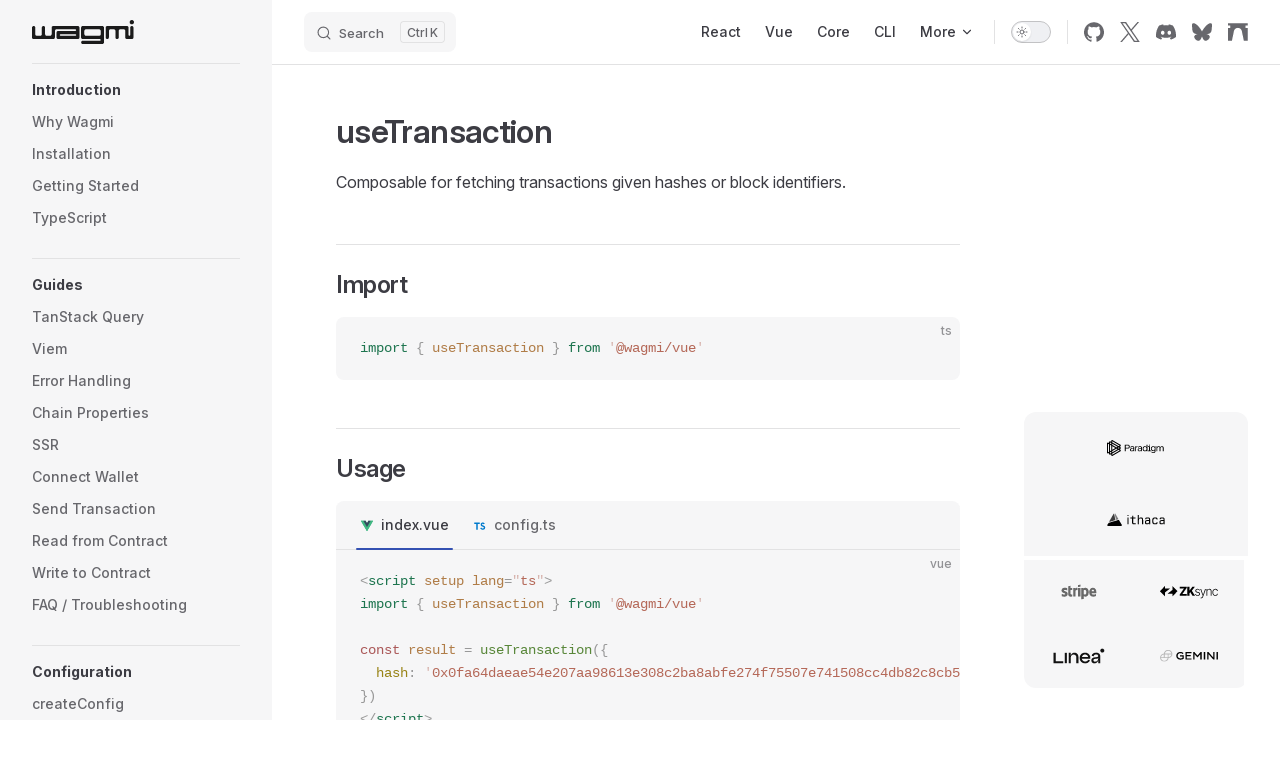

--- FILE ---
content_type: text/html; charset=utf-8
request_url: https://wagmi.sh/vue/api/composables/useTransaction
body_size: 20015
content:
<!DOCTYPE html>
<html lang="en-US" dir="ltr">
  <head>
    <meta charset="utf-8">
    <meta name="viewport" content="width=device-width,initial-scale=1">
    <title>useTransaction | Wagmi</title>
    <meta name="description" content="Composable for fetching transactions given hashes or block identifiers.">
    <meta name="generator" content="VitePress v1.6.3">
    <link rel="preload stylesheet" href="/assets/style.BTwtvX08.css" as="style">
    <link rel="preload stylesheet" href="/vp-icons.css" as="style">
    
    <script type="module" src="/assets/app.CZb856pg.js"></script>
    <link rel="preload" href="/assets/inter-roman-latin.Di8DUHzh.woff2" as="font" type="font/woff2" crossorigin="">
    <link rel="modulepreload" href="/assets/chunks/theme.BqkLkIGS.js">
    <link rel="modulepreload" href="/assets/chunks/framework.D0jvHXxo.js">
    <link rel="modulepreload" href="/assets/vue_api_composables_useTransaction.md.CvCv7nTm.lean.js">
    <meta name="keywords" content="react, ethereum, typescript, react, react hooks, open source">
    <link rel="icon" href="/favicon.svg">
    <meta name="theme-color" content="#646cff">
    <meta property="og:type" content="website">
    <meta property="og:image" content="https://wagmi.sh/og.png">
    <meta property="og:url" content="https://wagmi.sh">
    <meta name="twitter:card" content="summary_large_image">
    <meta name="twitter:creator" content="@wevm_dev">
    <meta name="twitter:image" content="https://wagmi.sh/og.png">
    <meta name="twitter:site" content="wagmi.sh">
    <script src="https://cdn.usefathom.com/script.js" data-site="QWAXSUPT" defer></script>
    <script id="check-dark-mode">(()=>{const e=localStorage.getItem("vitepress-theme-appearance")||"auto",a=window.matchMedia("(prefers-color-scheme: dark)").matches;(!e||e==="auto"?a:e==="dark")&&document.documentElement.classList.add("dark")})();</script>
    <script id="check-mac-os">document.documentElement.classList.toggle("mac",/Mac|iPhone|iPod|iPad/i.test(navigator.platform));</script>
  </head>
  <body>
    <div id="app"><div class="Layout" data-v-dab47906><!--[--><!--]--><!--[--><span tabindex="-1" data-v-475b3268></span><a href="#VPContent" class="VPSkipLink visually-hidden" data-v-475b3268>Skip to content</a><!--]--><!----><header class="VPNav" data-v-dab47906 data-v-fa9f526a><div class="VPNavBar has-sidebar top" data-v-fa9f526a data-v-b1dd9750><div class="wrapper" data-v-b1dd9750><div class="container" data-v-b1dd9750><div class="title" data-v-b1dd9750><div class="VPNavBarTitle has-sidebar" data-v-b1dd9750 data-v-904dd4c3><a class="title" href="/" data-v-904dd4c3><!--[--><!--]--><!--[--><!--[--><!--[--><img class="VPImage dark logo" src="/logo-dark.svg" alt="wagmi logo" data-v-40acd0f7><!--]--><!--[--><img class="VPImage light logo" src="/logo-light.svg" alt="wagmi logo" data-v-40acd0f7><!--]--><!--]--><!--]--><!----><!--[--><!--]--></a></div></div><div class="content" data-v-b1dd9750><div class="content-body" data-v-b1dd9750><!--[--><!--]--><div class="VPNavBarSearch search" data-v-b1dd9750><!--[--><!----><div id="local-search"><button type="button" class="DocSearch DocSearch-Button" aria-label="Search"><span class="DocSearch-Button-Container"><span class="vp-icon DocSearch-Search-Icon"></span><span class="DocSearch-Button-Placeholder">Search</span></span><span class="DocSearch-Button-Keys"><kbd class="DocSearch-Button-Key"></kbd><kbd class="DocSearch-Button-Key">K</kbd></span></button></div><!--]--></div><nav aria-labelledby="main-nav-aria-label" class="VPNavBarMenu menu" data-v-b1dd9750 data-v-424d9082><span id="main-nav-aria-label" class="visually-hidden" data-v-424d9082> Main Navigation </span><!--[--><!--[--><a class="VPLink link VPNavBarMenuLink" href="/react/getting-started" tabindex="0" data-v-424d9082 data-v-9c2fe4d3><!--[--><span data-v-9c2fe4d3>React</span><!--]--></a><!--]--><!--[--><a class="VPLink link VPNavBarMenuLink" href="/vue/getting-started" tabindex="0" data-v-424d9082 data-v-9c2fe4d3><!--[--><span data-v-9c2fe4d3>Vue</span><!--]--></a><!--]--><!--[--><a class="VPLink link VPNavBarMenuLink" href="/core/getting-started" tabindex="0" data-v-424d9082 data-v-9c2fe4d3><!--[--><span data-v-9c2fe4d3>Core</span><!--]--></a><!--]--><!--[--><a class="VPLink link VPNavBarMenuLink" href="/cli/getting-started" tabindex="0" data-v-424d9082 data-v-9c2fe4d3><!--[--><span data-v-9c2fe4d3>CLI</span><!--]--></a><!--]--><!--[--><div class="VPFlyout VPNavBarMenuGroup" data-v-424d9082 data-v-eb4b1c66><button type="button" class="button" aria-haspopup="true" aria-expanded="false" data-v-eb4b1c66><span class="text" data-v-eb4b1c66><!----><span data-v-eb4b1c66>More</span><span class="vpi-chevron-down text-icon" data-v-eb4b1c66></span></span></button><div class="menu" data-v-eb4b1c66><div class="VPMenu" data-v-eb4b1c66 data-v-c6050ef9><div class="items" data-v-c6050ef9><!--[--><!--[--><div class="VPMenuLink" data-v-c6050ef9 data-v-7c1cb638><a class="VPLink link vp-external-link-icon" href="https://github.com/wevm/wagmi/discussions" target="_blank" rel="noreferrer" data-v-7c1cb638><!--[--><span data-v-7c1cb638>Discussions </span><!--]--></a></div><!--]--><!--[--><div class="VPMenuLink" data-v-c6050ef9 data-v-7c1cb638><a class="VPLink link vp-external-link-icon" href="https://github.com/wevm/wagmi/releases" target="_blank" rel="noreferrer" data-v-7c1cb638><!--[--><span data-v-7c1cb638>Release Notes </span><!--]--></a></div><!--]--><!--[--><div class="VPMenuLink" data-v-c6050ef9 data-v-7c1cb638><a class="VPLink link" href="/dev/contributing" data-v-7c1cb638><!--[--><span data-v-7c1cb638>Contributing </span><!--]--></a></div><!--]--><!--]--></div><!--[--><!--]--></div></div></div><!--]--><!--]--></nav><!----><div class="VPNavBarAppearance appearance" data-v-b1dd9750 data-v-c40083db><button class="VPSwitch VPSwitchAppearance" type="button" role="switch" title="Switch to dark theme" aria-checked="false" data-v-c40083db data-v-86e222ec data-v-0e7f5eb0><span class="check" data-v-0e7f5eb0><span class="icon" data-v-0e7f5eb0><!--[--><span class="vpi-sun sun" data-v-86e222ec></span><span class="vpi-moon moon" data-v-86e222ec></span><!--]--></span></span></button></div><div class="VPSocialLinks VPNavBarSocialLinks social-links" data-v-b1dd9750 data-v-47132557 data-v-8f2d5f0f><!--[--><a class="VPSocialLink no-icon" href="https://github.com/wevm/wagmi" aria-label="github" target="_blank" rel="noopener" data-v-8f2d5f0f data-v-15ed0260><span class="vpi-social-github"></span></a><a class="VPSocialLink no-icon" href="https://twitter.com/wevm_dev" aria-label="x" target="_blank" rel="noopener" data-v-8f2d5f0f data-v-15ed0260><span class="vpi-social-x"></span></a><a class="VPSocialLink no-icon" href="https://discord.gg/9zHPXuBpqy" aria-label="discord" target="_blank" rel="noopener" data-v-8f2d5f0f data-v-15ed0260><span class="vpi-social-discord"></span></a><a class="VPSocialLink no-icon" href="https://bsky.app/profile/wevm.dev" aria-label="bluesky" target="_blank" rel="noopener" data-v-8f2d5f0f data-v-15ed0260><span class="vpi-social-bluesky"></span></a><a class="VPSocialLink no-icon" href="https://farcaster.xyz/wevm" aria-label target="_blank" rel="noopener" data-v-8f2d5f0f data-v-15ed0260><svg width="26" height="23" viewBox="0 0 26 23" fill="none" xmlns="http://www.w3.org/2000/svg"><path d="M25.6958 3.08141H22.6493V6.15997H23.5826L25.6958 6.16087V22.8188H20.5927L20.5896 22.8035L17.9857 10.3421C17.7374 9.15422 17.0877 8.07935 16.1564 7.31498C15.2251 6.55065 14.0519 6.12979 12.8532 6.12978H12.8429C11.6442 6.12979 10.471 6.55061 9.53964 7.31498C8.60831 8.07935 7.95874 9.1546 7.71048 10.3421L5.10348 22.8188H0V6.16048H2.11314L3.0465 6.15997V3.08141H0V0H25.6958V3.08141Z" fill="currentColor"/></svg></a><!--]--></div><div class="VPFlyout VPNavBarExtra extra" data-v-b1dd9750 data-v-76fb9826 data-v-eb4b1c66><button type="button" class="button" aria-haspopup="true" aria-expanded="false" aria-label="extra navigation" data-v-eb4b1c66><span class="vpi-more-horizontal icon" data-v-eb4b1c66></span></button><div class="menu" data-v-eb4b1c66><div class="VPMenu" data-v-eb4b1c66 data-v-c6050ef9><!----><!--[--><!--[--><!----><div class="group" data-v-76fb9826><div class="item appearance" data-v-76fb9826><p class="label" data-v-76fb9826>Appearance</p><div class="appearance-action" data-v-76fb9826><button class="VPSwitch VPSwitchAppearance" type="button" role="switch" title="Switch to dark theme" aria-checked="false" data-v-76fb9826 data-v-86e222ec data-v-0e7f5eb0><span class="check" data-v-0e7f5eb0><span class="icon" data-v-0e7f5eb0><!--[--><span class="vpi-sun sun" data-v-86e222ec></span><span class="vpi-moon moon" data-v-86e222ec></span><!--]--></span></span></button></div></div></div><div class="group" data-v-76fb9826><div class="item social-links" data-v-76fb9826><div class="VPSocialLinks social-links-list" data-v-76fb9826 data-v-8f2d5f0f><!--[--><a class="VPSocialLink no-icon" href="https://github.com/wevm/wagmi" aria-label="github" target="_blank" rel="noopener" data-v-8f2d5f0f data-v-15ed0260><span class="vpi-social-github"></span></a><a class="VPSocialLink no-icon" href="https://twitter.com/wevm_dev" aria-label="x" target="_blank" rel="noopener" data-v-8f2d5f0f data-v-15ed0260><span class="vpi-social-x"></span></a><a class="VPSocialLink no-icon" href="https://discord.gg/9zHPXuBpqy" aria-label="discord" target="_blank" rel="noopener" data-v-8f2d5f0f data-v-15ed0260><span class="vpi-social-discord"></span></a><a class="VPSocialLink no-icon" href="https://bsky.app/profile/wevm.dev" aria-label="bluesky" target="_blank" rel="noopener" data-v-8f2d5f0f data-v-15ed0260><span class="vpi-social-bluesky"></span></a><a class="VPSocialLink no-icon" href="https://farcaster.xyz/wevm" aria-label target="_blank" rel="noopener" data-v-8f2d5f0f data-v-15ed0260><svg width="26" height="23" viewBox="0 0 26 23" fill="none" xmlns="http://www.w3.org/2000/svg"><path d="M25.6958 3.08141H22.6493V6.15997H23.5826L25.6958 6.16087V22.8188H20.5927L20.5896 22.8035L17.9857 10.3421C17.7374 9.15422 17.0877 8.07935 16.1564 7.31498C15.2251 6.55065 14.0519 6.12979 12.8532 6.12978H12.8429C11.6442 6.12979 10.471 6.55061 9.53964 7.31498C8.60831 8.07935 7.95874 9.1546 7.71048 10.3421L5.10348 22.8188H0V6.16048H2.11314L3.0465 6.15997V3.08141H0V0H25.6958V3.08141Z" fill="currentColor"/></svg></a><!--]--></div></div></div><!--]--><!--]--></div></div></div><!--[--><!--]--><button type="button" class="VPNavBarHamburger hamburger" aria-label="mobile navigation" aria-expanded="false" aria-controls="VPNavScreen" data-v-b1dd9750 data-v-69652e41><span class="container" data-v-69652e41><span class="top" data-v-69652e41></span><span class="middle" data-v-69652e41></span><span class="bottom" data-v-69652e41></span></span></button></div></div></div></div><div class="divider" data-v-b1dd9750><div class="divider-line" data-v-b1dd9750></div></div></div><!----></header><div class="VPLocalNav has-sidebar empty" data-v-dab47906 data-v-43a9549b><div class="container" data-v-43a9549b><button class="menu" aria-expanded="false" aria-controls="VPSidebarNav" data-v-43a9549b><span class="vpi-align-left menu-icon" data-v-43a9549b></span><span class="menu-text" data-v-43a9549b>Menu</span></button><div class="VPLocalNavOutlineDropdown" style="--vp-vh:0px;" data-v-43a9549b data-v-ad8eb8a4><button data-v-ad8eb8a4>Return to top</button><!----></div></div></div><aside class="VPSidebar" data-v-dab47906 data-v-d592a7b1><div class="curtain" data-v-d592a7b1></div><nav class="nav" id="VPSidebarNav" aria-labelledby="sidebar-aria-label" tabindex="-1" data-v-d592a7b1><span class="visually-hidden" id="sidebar-aria-label" data-v-d592a7b1> Sidebar Navigation </span><!--[--><!--]--><!--[--><div class="no-transition group" data-v-2f6c1805><section class="VPSidebarItem level-0" data-v-2f6c1805 data-v-eec96b21><div class="item" role="button" tabindex="0" data-v-eec96b21><div class="indicator" data-v-eec96b21></div><h2 class="text" data-v-eec96b21>Introduction</h2><!----></div><div class="items" data-v-eec96b21><!--[--><div class="VPSidebarItem level-1 is-link" data-v-eec96b21 data-v-eec96b21><div class="item" data-v-eec96b21><div class="indicator" data-v-eec96b21></div><a class="VPLink link link" href="/vue/why" data-v-eec96b21><!--[--><p class="text" data-v-eec96b21>Why Wagmi</p><!--]--></a><!----></div><!----></div><div class="VPSidebarItem level-1 is-link" data-v-eec96b21 data-v-eec96b21><div class="item" data-v-eec96b21><div class="indicator" data-v-eec96b21></div><a class="VPLink link link" href="/vue/installation" data-v-eec96b21><!--[--><p class="text" data-v-eec96b21>Installation</p><!--]--></a><!----></div><!----></div><div class="VPSidebarItem level-1 is-link" data-v-eec96b21 data-v-eec96b21><div class="item" data-v-eec96b21><div class="indicator" data-v-eec96b21></div><a class="VPLink link link" href="/vue/getting-started" data-v-eec96b21><!--[--><p class="text" data-v-eec96b21>Getting Started</p><!--]--></a><!----></div><!----></div><div class="VPSidebarItem level-1 is-link" data-v-eec96b21 data-v-eec96b21><div class="item" data-v-eec96b21><div class="indicator" data-v-eec96b21></div><a class="VPLink link link" href="/vue/typescript" data-v-eec96b21><!--[--><p class="text" data-v-eec96b21>TypeScript</p><!--]--></a><!----></div><!----></div><!--]--></div></section></div><div class="no-transition group" data-v-2f6c1805><section class="VPSidebarItem level-0" data-v-2f6c1805 data-v-eec96b21><div class="item" role="button" tabindex="0" data-v-eec96b21><div class="indicator" data-v-eec96b21></div><h2 class="text" data-v-eec96b21>Guides</h2><!----></div><div class="items" data-v-eec96b21><!--[--><div class="VPSidebarItem level-1 is-link" data-v-eec96b21 data-v-eec96b21><div class="item" data-v-eec96b21><div class="indicator" data-v-eec96b21></div><a class="VPLink link link" href="/vue/guides/tanstack-query" data-v-eec96b21><!--[--><p class="text" data-v-eec96b21>TanStack Query</p><!--]--></a><!----></div><!----></div><div class="VPSidebarItem level-1 is-link" data-v-eec96b21 data-v-eec96b21><div class="item" data-v-eec96b21><div class="indicator" data-v-eec96b21></div><a class="VPLink link link" href="/vue/guides/viem" data-v-eec96b21><!--[--><p class="text" data-v-eec96b21>Viem</p><!--]--></a><!----></div><!----></div><div class="VPSidebarItem level-1 is-link" data-v-eec96b21 data-v-eec96b21><div class="item" data-v-eec96b21><div class="indicator" data-v-eec96b21></div><a class="VPLink link link" href="/vue/guides/error-handling" data-v-eec96b21><!--[--><p class="text" data-v-eec96b21>Error Handling</p><!--]--></a><!----></div><!----></div><div class="VPSidebarItem level-1 is-link" data-v-eec96b21 data-v-eec96b21><div class="item" data-v-eec96b21><div class="indicator" data-v-eec96b21></div><a class="VPLink link link" href="/vue/guides/chain-properties" data-v-eec96b21><!--[--><p class="text" data-v-eec96b21>Chain Properties</p><!--]--></a><!----></div><!----></div><div class="VPSidebarItem level-1 is-link" data-v-eec96b21 data-v-eec96b21><div class="item" data-v-eec96b21><div class="indicator" data-v-eec96b21></div><a class="VPLink link link" href="/vue/guides/ssr" data-v-eec96b21><!--[--><p class="text" data-v-eec96b21>SSR</p><!--]--></a><!----></div><!----></div><div class="VPSidebarItem level-1 is-link" data-v-eec96b21 data-v-eec96b21><div class="item" data-v-eec96b21><div class="indicator" data-v-eec96b21></div><a class="VPLink link link" href="/vue/guides/connect-wallet" data-v-eec96b21><!--[--><p class="text" data-v-eec96b21>Connect Wallet</p><!--]--></a><!----></div><!----></div><div class="VPSidebarItem level-1 is-link" data-v-eec96b21 data-v-eec96b21><div class="item" data-v-eec96b21><div class="indicator" data-v-eec96b21></div><a class="VPLink link link" href="/vue/guides/send-transaction" data-v-eec96b21><!--[--><p class="text" data-v-eec96b21>Send Transaction</p><!--]--></a><!----></div><!----></div><div class="VPSidebarItem level-1 is-link" data-v-eec96b21 data-v-eec96b21><div class="item" data-v-eec96b21><div class="indicator" data-v-eec96b21></div><a class="VPLink link link" href="/vue/guides/read-from-contract" data-v-eec96b21><!--[--><p class="text" data-v-eec96b21>Read from Contract</p><!--]--></a><!----></div><!----></div><div class="VPSidebarItem level-1 is-link" data-v-eec96b21 data-v-eec96b21><div class="item" data-v-eec96b21><div class="indicator" data-v-eec96b21></div><a class="VPLink link link" href="/vue/guides/write-to-contract" data-v-eec96b21><!--[--><p class="text" data-v-eec96b21>Write to Contract</p><!--]--></a><!----></div><!----></div><div class="VPSidebarItem level-1 is-link" data-v-eec96b21 data-v-eec96b21><div class="item" data-v-eec96b21><div class="indicator" data-v-eec96b21></div><a class="VPLink link link" href="/vue/guides/faq" data-v-eec96b21><!--[--><p class="text" data-v-eec96b21>FAQ / Troubleshooting</p><!--]--></a><!----></div><!----></div><!--]--></div></section></div><div class="no-transition group" data-v-2f6c1805><section class="VPSidebarItem level-0" data-v-2f6c1805 data-v-eec96b21><div class="item" role="button" tabindex="0" data-v-eec96b21><div class="indicator" data-v-eec96b21></div><h2 class="text" data-v-eec96b21>Configuration</h2><!----></div><div class="items" data-v-eec96b21><!--[--><div class="VPSidebarItem level-1 is-link" data-v-eec96b21 data-v-eec96b21><div class="item" data-v-eec96b21><div class="indicator" data-v-eec96b21></div><a class="VPLink link link" href="/vue/api/createConfig" data-v-eec96b21><!--[--><p class="text" data-v-eec96b21>createConfig</p><!--]--></a><!----></div><!----></div><div class="VPSidebarItem level-1 is-link" data-v-eec96b21 data-v-eec96b21><div class="item" data-v-eec96b21><div class="indicator" data-v-eec96b21></div><a class="VPLink link link" href="/vue/api/createStorage" data-v-eec96b21><!--[--><p class="text" data-v-eec96b21>createStorage</p><!--]--></a><!----></div><!----></div><div class="VPSidebarItem level-1 is-link" data-v-eec96b21 data-v-eec96b21><div class="item" data-v-eec96b21><div class="indicator" data-v-eec96b21></div><a class="VPLink link link" href="/vue/api/chains" data-v-eec96b21><!--[--><p class="text" data-v-eec96b21>Chains</p><!--]--></a><!----></div><!----></div><section class="VPSidebarItem level-1 collapsible collapsed is-link" data-v-eec96b21 data-v-eec96b21><div class="item" tabindex="0" data-v-eec96b21><div class="indicator" data-v-eec96b21></div><a class="VPLink link link" href="/vue/api/connectors" data-v-eec96b21><!--[--><h3 class="text" data-v-eec96b21>Connectors</h3><!--]--></a><div class="caret" role="button" aria-label="toggle section" tabindex="0" data-v-eec96b21><span class="vpi-chevron-right caret-icon" data-v-eec96b21></span></div></div><div class="items" data-v-eec96b21><!--[--><div class="VPSidebarItem level-2 is-link" data-v-eec96b21 data-v-eec96b21><div class="item" data-v-eec96b21><div class="indicator" data-v-eec96b21></div><a class="VPLink link link" href="/vue/api/connectors/baseAccount" data-v-eec96b21><!--[--><p class="text" data-v-eec96b21>baseAccount</p><!--]--></a><!----></div><!----></div><div class="VPSidebarItem level-2 is-link" data-v-eec96b21 data-v-eec96b21><div class="item" data-v-eec96b21><div class="indicator" data-v-eec96b21></div><a class="VPLink link link" href="/vue/api/connectors/gemini" data-v-eec96b21><!--[--><p class="text" data-v-eec96b21>gemini</p><!--]--></a><!----></div><!----></div><div class="VPSidebarItem level-2 is-link" data-v-eec96b21 data-v-eec96b21><div class="item" data-v-eec96b21><div class="indicator" data-v-eec96b21></div><a class="VPLink link link" href="/vue/api/connectors/injected" data-v-eec96b21><!--[--><p class="text" data-v-eec96b21>injected</p><!--]--></a><!----></div><!----></div><div class="VPSidebarItem level-2 is-link" data-v-eec96b21 data-v-eec96b21><div class="item" data-v-eec96b21><div class="indicator" data-v-eec96b21></div><a class="VPLink link link" href="/vue/api/connectors/metaMask" data-v-eec96b21><!--[--><p class="text" data-v-eec96b21>metaMask</p><!--]--></a><!----></div><!----></div><div class="VPSidebarItem level-2 is-link" data-v-eec96b21 data-v-eec96b21><div class="item" data-v-eec96b21><div class="indicator" data-v-eec96b21></div><a class="VPLink link link" href="/vue/api/connectors/mock" data-v-eec96b21><!--[--><p class="text" data-v-eec96b21>mock</p><!--]--></a><!----></div><!----></div><div class="VPSidebarItem level-2 is-link" data-v-eec96b21 data-v-eec96b21><div class="item" data-v-eec96b21><div class="indicator" data-v-eec96b21></div><a class="VPLink link link" href="/vue/api/connectors/porto" data-v-eec96b21><!--[--><p class="text" data-v-eec96b21>porto</p><!--]--></a><!----></div><!----></div><div class="VPSidebarItem level-2 is-link" data-v-eec96b21 data-v-eec96b21><div class="item" data-v-eec96b21><div class="indicator" data-v-eec96b21></div><a class="VPLink link link" href="/vue/api/connectors/safe" data-v-eec96b21><!--[--><p class="text" data-v-eec96b21>safe</p><!--]--></a><!----></div><!----></div><div class="VPSidebarItem level-2 is-link" data-v-eec96b21 data-v-eec96b21><div class="item" data-v-eec96b21><div class="indicator" data-v-eec96b21></div><a class="VPLink link link" href="/vue/api/connectors/walletConnect" data-v-eec96b21><!--[--><p class="text" data-v-eec96b21>walletConnect</p><!--]--></a><!----></div><!----></div><!--]--></div></section><section class="VPSidebarItem level-1 collapsible collapsed is-link" data-v-eec96b21 data-v-eec96b21><div class="item" tabindex="0" data-v-eec96b21><div class="indicator" data-v-eec96b21></div><a class="VPLink link link" href="/vue/api/transports" data-v-eec96b21><!--[--><h3 class="text" data-v-eec96b21>Transports</h3><!--]--></a><div class="caret" role="button" aria-label="toggle section" tabindex="0" data-v-eec96b21><span class="vpi-chevron-right caret-icon" data-v-eec96b21></span></div></div><div class="items" data-v-eec96b21><!--[--><div class="VPSidebarItem level-2 is-link" data-v-eec96b21 data-v-eec96b21><div class="item" data-v-eec96b21><div class="indicator" data-v-eec96b21></div><a class="VPLink link link" href="/vue/api/transports/custom" data-v-eec96b21><!--[--><p class="text" data-v-eec96b21>custom (EIP-1193)</p><!--]--></a><!----></div><!----></div><div class="VPSidebarItem level-2 is-link" data-v-eec96b21 data-v-eec96b21><div class="item" data-v-eec96b21><div class="indicator" data-v-eec96b21></div><a class="VPLink link link" href="/vue/api/transports/fallback" data-v-eec96b21><!--[--><p class="text" data-v-eec96b21>fallback</p><!--]--></a><!----></div><!----></div><div class="VPSidebarItem level-2 is-link" data-v-eec96b21 data-v-eec96b21><div class="item" data-v-eec96b21><div class="indicator" data-v-eec96b21></div><a class="VPLink link link" href="/vue/api/transports/http" data-v-eec96b21><!--[--><p class="text" data-v-eec96b21>http</p><!--]--></a><!----></div><!----></div><div class="VPSidebarItem level-2 is-link" data-v-eec96b21 data-v-eec96b21><div class="item" data-v-eec96b21><div class="indicator" data-v-eec96b21></div><a class="VPLink link link" href="/vue/api/transports/unstable_connector" data-v-eec96b21><!--[--><p class="text" data-v-eec96b21>unstable_connector</p><!--]--></a><!----></div><!----></div><div class="VPSidebarItem level-2 is-link" data-v-eec96b21 data-v-eec96b21><div class="item" data-v-eec96b21><div class="indicator" data-v-eec96b21></div><a class="VPLink link link" href="/vue/api/transports/webSocket" data-v-eec96b21><!--[--><p class="text" data-v-eec96b21>webSocket</p><!--]--></a><!----></div><!----></div><!--]--></div></section><div class="VPSidebarItem level-1 is-link" data-v-eec96b21 data-v-eec96b21><div class="item" data-v-eec96b21><div class="indicator" data-v-eec96b21></div><a class="VPLink link link" href="/vue/api/WagmiPlugin" data-v-eec96b21><!--[--><p class="text" data-v-eec96b21>WagmiPlugin</p><!--]--></a><!----></div><!----></div><div class="VPSidebarItem level-1 is-link" data-v-eec96b21 data-v-eec96b21><div class="item" data-v-eec96b21><div class="indicator" data-v-eec96b21></div><a class="VPLink link link" href="/vue/api/Nuxt" data-v-eec96b21><!--[--><p class="text" data-v-eec96b21>Nuxt</p><!--]--></a><!----></div><!----></div><!--]--></div></section></div><div class="no-transition group" data-v-2f6c1805><section class="VPSidebarItem level-0 is-link has-active" data-v-2f6c1805 data-v-eec96b21><div class="item" tabindex="0" data-v-eec96b21><div class="indicator" data-v-eec96b21></div><a class="VPLink link link" href="/vue/api/composables" data-v-eec96b21><!--[--><h2 class="text" data-v-eec96b21>Composables</h2><!--]--></a><!----></div><div class="items" data-v-eec96b21><!--[--><div class="VPSidebarItem level-1 is-link" data-v-eec96b21 data-v-eec96b21><div class="item" data-v-eec96b21><div class="indicator" data-v-eec96b21></div><a class="VPLink link link" href="/vue/api/composables/useBalance" data-v-eec96b21><!--[--><p class="text" data-v-eec96b21>useBalance</p><!--]--></a><!----></div><!----></div><div class="VPSidebarItem level-1 is-link" data-v-eec96b21 data-v-eec96b21><div class="item" data-v-eec96b21><div class="indicator" data-v-eec96b21></div><a class="VPLink link link" href="/vue/api/composables/useBlockNumber" data-v-eec96b21><!--[--><p class="text" data-v-eec96b21>useBlockNumber</p><!--]--></a><!----></div><!----></div><div class="VPSidebarItem level-1 is-link" data-v-eec96b21 data-v-eec96b21><div class="item" data-v-eec96b21><div class="indicator" data-v-eec96b21></div><a class="VPLink link link" href="/vue/api/composables/useBytecode" data-v-eec96b21><!--[--><p class="text" data-v-eec96b21>useBytecode</p><!--]--></a><!----></div><!----></div><div class="VPSidebarItem level-1 is-link" data-v-eec96b21 data-v-eec96b21><div class="item" data-v-eec96b21><div class="indicator" data-v-eec96b21></div><a class="VPLink link link" href="/vue/api/composables/useChainId" data-v-eec96b21><!--[--><p class="text" data-v-eec96b21>useChainId</p><!--]--></a><!----></div><!----></div><div class="VPSidebarItem level-1 is-link" data-v-eec96b21 data-v-eec96b21><div class="item" data-v-eec96b21><div class="indicator" data-v-eec96b21></div><a class="VPLink link link" href="/vue/api/composables/useChains" data-v-eec96b21><!--[--><p class="text" data-v-eec96b21>useChains</p><!--]--></a><!----></div><!----></div><div class="VPSidebarItem level-1 is-link" data-v-eec96b21 data-v-eec96b21><div class="item" data-v-eec96b21><div class="indicator" data-v-eec96b21></div><a class="VPLink link link" href="/vue/api/composables/useClient" data-v-eec96b21><!--[--><p class="text" data-v-eec96b21>useClient</p><!--]--></a><!----></div><!----></div><div class="VPSidebarItem level-1 is-link" data-v-eec96b21 data-v-eec96b21><div class="item" data-v-eec96b21><div class="indicator" data-v-eec96b21></div><a class="VPLink link link" href="/vue/api/composables/useConfig" data-v-eec96b21><!--[--><p class="text" data-v-eec96b21>useConfig</p><!--]--></a><!----></div><!----></div><div class="VPSidebarItem level-1 is-link" data-v-eec96b21 data-v-eec96b21><div class="item" data-v-eec96b21><div class="indicator" data-v-eec96b21></div><a class="VPLink link link" href="/vue/api/composables/useConnect" data-v-eec96b21><!--[--><p class="text" data-v-eec96b21>useConnect</p><!--]--></a><!----></div><!----></div><div class="VPSidebarItem level-1 is-link" data-v-eec96b21 data-v-eec96b21><div class="item" data-v-eec96b21><div class="indicator" data-v-eec96b21></div><a class="VPLink link link" href="/vue/api/composables/useConnection" data-v-eec96b21><!--[--><p class="text" data-v-eec96b21>useConnection</p><!--]--></a><!----></div><!----></div><div class="VPSidebarItem level-1 is-link" data-v-eec96b21 data-v-eec96b21><div class="item" data-v-eec96b21><div class="indicator" data-v-eec96b21></div><a class="VPLink link link" href="/vue/api/composables/useConnectionEffect" data-v-eec96b21><!--[--><p class="text" data-v-eec96b21>useConnectionEffect</p><!--]--></a><!----></div><!----></div><div class="VPSidebarItem level-1 is-link" data-v-eec96b21 data-v-eec96b21><div class="item" data-v-eec96b21><div class="indicator" data-v-eec96b21></div><a class="VPLink link link" href="/vue/api/composables/useConnections" data-v-eec96b21><!--[--><p class="text" data-v-eec96b21>useConnections</p><!--]--></a><!----></div><!----></div><div class="VPSidebarItem level-1 is-link" data-v-eec96b21 data-v-eec96b21><div class="item" data-v-eec96b21><div class="indicator" data-v-eec96b21></div><a class="VPLink link link" href="/vue/api/composables/useConnectorClient" data-v-eec96b21><!--[--><p class="text" data-v-eec96b21>useConnectorClient</p><!--]--></a><!----></div><!----></div><div class="VPSidebarItem level-1 is-link" data-v-eec96b21 data-v-eec96b21><div class="item" data-v-eec96b21><div class="indicator" data-v-eec96b21></div><a class="VPLink link link" href="/vue/api/composables/useConnectors" data-v-eec96b21><!--[--><p class="text" data-v-eec96b21>useConnectors</p><!--]--></a><!----></div><!----></div><div class="VPSidebarItem level-1 is-link" data-v-eec96b21 data-v-eec96b21><div class="item" data-v-eec96b21><div class="indicator" data-v-eec96b21></div><a class="VPLink link link" href="/vue/api/composables/useDisconnect" data-v-eec96b21><!--[--><p class="text" data-v-eec96b21>useDisconnect</p><!--]--></a><!----></div><!----></div><div class="VPSidebarItem level-1 is-link" data-v-eec96b21 data-v-eec96b21><div class="item" data-v-eec96b21><div class="indicator" data-v-eec96b21></div><a class="VPLink link link" href="/vue/api/composables/useEnsAddress" data-v-eec96b21><!--[--><p class="text" data-v-eec96b21>useEnsAddress</p><!--]--></a><!----></div><!----></div><div class="VPSidebarItem level-1 is-link" data-v-eec96b21 data-v-eec96b21><div class="item" data-v-eec96b21><div class="indicator" data-v-eec96b21></div><a class="VPLink link link" href="/vue/api/composables/useEnsAvatar" data-v-eec96b21><!--[--><p class="text" data-v-eec96b21>useEnsAvatar</p><!--]--></a><!----></div><!----></div><div class="VPSidebarItem level-1 is-link" data-v-eec96b21 data-v-eec96b21><div class="item" data-v-eec96b21><div class="indicator" data-v-eec96b21></div><a class="VPLink link link" href="/vue/api/composables/useEstimateGas" data-v-eec96b21><!--[--><p class="text" data-v-eec96b21>useEstimateGas</p><!--]--></a><!----></div><!----></div><div class="VPSidebarItem level-1 is-link" data-v-eec96b21 data-v-eec96b21><div class="item" data-v-eec96b21><div class="indicator" data-v-eec96b21></div><a class="VPLink link link" href="/vue/api/composables/useReadContract" data-v-eec96b21><!--[--><p class="text" data-v-eec96b21>useReadContract</p><!--]--></a><!----></div><!----></div><div class="VPSidebarItem level-1 is-link" data-v-eec96b21 data-v-eec96b21><div class="item" data-v-eec96b21><div class="indicator" data-v-eec96b21></div><a class="VPLink link link" href="/vue/api/composables/useReconnect" data-v-eec96b21><!--[--><p class="text" data-v-eec96b21>useReconnect</p><!--]--></a><!----></div><!----></div><div class="VPSidebarItem level-1 is-link" data-v-eec96b21 data-v-eec96b21><div class="item" data-v-eec96b21><div class="indicator" data-v-eec96b21></div><a class="VPLink link link" href="/vue/api/composables/useSendTransaction" data-v-eec96b21><!--[--><p class="text" data-v-eec96b21>useSendTransaction</p><!--]--></a><!----></div><!----></div><div class="VPSidebarItem level-1 is-link" data-v-eec96b21 data-v-eec96b21><div class="item" data-v-eec96b21><div class="indicator" data-v-eec96b21></div><a class="VPLink link link" href="/vue/api/composables/useSignMessage" data-v-eec96b21><!--[--><p class="text" data-v-eec96b21>useSignMessage</p><!--]--></a><!----></div><!----></div><div class="VPSidebarItem level-1 is-link" data-v-eec96b21 data-v-eec96b21><div class="item" data-v-eec96b21><div class="indicator" data-v-eec96b21></div><a class="VPLink link link" href="/vue/api/composables/useSignTypedData" data-v-eec96b21><!--[--><p class="text" data-v-eec96b21>useSignTypedData</p><!--]--></a><!----></div><!----></div><div class="VPSidebarItem level-1 is-link" data-v-eec96b21 data-v-eec96b21><div class="item" data-v-eec96b21><div class="indicator" data-v-eec96b21></div><a class="VPLink link link" href="/vue/api/composables/useSimulateContract" data-v-eec96b21><!--[--><p class="text" data-v-eec96b21>useSimulateContract</p><!--]--></a><!----></div><!----></div><div class="VPSidebarItem level-1 is-link" data-v-eec96b21 data-v-eec96b21><div class="item" data-v-eec96b21><div class="indicator" data-v-eec96b21></div><a class="VPLink link link" href="/vue/api/composables/useSwitchChain" data-v-eec96b21><!--[--><p class="text" data-v-eec96b21>useSwitchChain</p><!--]--></a><!----></div><!----></div><div class="VPSidebarItem level-1 is-link" data-v-eec96b21 data-v-eec96b21><div class="item" data-v-eec96b21><div class="indicator" data-v-eec96b21></div><a class="VPLink link link" href="/vue/api/composables/useSwitchConnection" data-v-eec96b21><!--[--><p class="text" data-v-eec96b21>useSwitchConnection</p><!--]--></a><!----></div><!----></div><div class="VPSidebarItem level-1 is-link" data-v-eec96b21 data-v-eec96b21><div class="item" data-v-eec96b21><div class="indicator" data-v-eec96b21></div><a class="VPLink link link" href="/vue/api/composables/useTransaction" data-v-eec96b21><!--[--><p class="text" data-v-eec96b21>useTransaction</p><!--]--></a><!----></div><!----></div><div class="VPSidebarItem level-1 is-link" data-v-eec96b21 data-v-eec96b21><div class="item" data-v-eec96b21><div class="indicator" data-v-eec96b21></div><a class="VPLink link link" href="/vue/api/composables/useTransactionReceipt" data-v-eec96b21><!--[--><p class="text" data-v-eec96b21>useTransactionReceipt</p><!--]--></a><!----></div><!----></div><div class="VPSidebarItem level-1 is-link" data-v-eec96b21 data-v-eec96b21><div class="item" data-v-eec96b21><div class="indicator" data-v-eec96b21></div><a class="VPLink link link" href="/vue/api/composables/useWaitForTransactionReceipt" data-v-eec96b21><!--[--><p class="text" data-v-eec96b21>useWaitForTransactionReceipt</p><!--]--></a><!----></div><!----></div><div class="VPSidebarItem level-1 is-link" data-v-eec96b21 data-v-eec96b21><div class="item" data-v-eec96b21><div class="indicator" data-v-eec96b21></div><a class="VPLink link link" href="/vue/api/composables/useWatchBlockNumber" data-v-eec96b21><!--[--><p class="text" data-v-eec96b21>useWatchBlockNumber</p><!--]--></a><!----></div><!----></div><div class="VPSidebarItem level-1 is-link" data-v-eec96b21 data-v-eec96b21><div class="item" data-v-eec96b21><div class="indicator" data-v-eec96b21></div><a class="VPLink link link" href="/vue/api/composables/useWatchContractEvent" data-v-eec96b21><!--[--><p class="text" data-v-eec96b21>useWatchContractEvent</p><!--]--></a><!----></div><!----></div><div class="VPSidebarItem level-1 is-link" data-v-eec96b21 data-v-eec96b21><div class="item" data-v-eec96b21><div class="indicator" data-v-eec96b21></div><a class="VPLink link link" href="/vue/api/composables/useWriteContract" data-v-eec96b21><!--[--><p class="text" data-v-eec96b21>useWriteContract</p><!--]--></a><!----></div><!----></div><!--]--></div></section></div><div class="no-transition group" data-v-2f6c1805><section class="VPSidebarItem level-0" data-v-2f6c1805 data-v-eec96b21><div class="item" role="button" tabindex="0" data-v-eec96b21><div class="indicator" data-v-eec96b21></div><h2 class="text" data-v-eec96b21>Miscellaneous</h2><!----></div><div class="items" data-v-eec96b21><!--[--><div class="VPSidebarItem level-1 is-link" data-v-eec96b21 data-v-eec96b21><div class="item" data-v-eec96b21><div class="indicator" data-v-eec96b21></div><a class="VPLink link link" href="/vue/api/actions" data-v-eec96b21><!--[--><p class="text" data-v-eec96b21>Actions</p><!--]--></a><!----></div><!----></div><div class="VPSidebarItem level-1 is-link" data-v-eec96b21 data-v-eec96b21><div class="item" data-v-eec96b21><div class="indicator" data-v-eec96b21></div><a class="VPLink link link" href="/vue/api/errors" data-v-eec96b21><!--[--><p class="text" data-v-eec96b21>Errors</p><!--]--></a><!----></div><!----></div><section class="VPSidebarItem level-1 collapsible collapsed" data-v-eec96b21 data-v-eec96b21><div class="item" role="button" tabindex="0" data-v-eec96b21><div class="indicator" data-v-eec96b21></div><h3 class="text" data-v-eec96b21>Utilities</h3><div class="caret" role="button" aria-label="toggle section" tabindex="0" data-v-eec96b21><span class="vpi-chevron-right caret-icon" data-v-eec96b21></span></div></div><div class="items" data-v-eec96b21><!--[--><div class="VPSidebarItem level-2 is-link" data-v-eec96b21 data-v-eec96b21><div class="item" data-v-eec96b21><div class="indicator" data-v-eec96b21></div><a class="VPLink link link" href="/vue/api/utilities/deserialize" data-v-eec96b21><!--[--><p class="text" data-v-eec96b21>deserialize</p><!--]--></a><!----></div><!----></div><div class="VPSidebarItem level-2 is-link" data-v-eec96b21 data-v-eec96b21><div class="item" data-v-eec96b21><div class="indicator" data-v-eec96b21></div><a class="VPLink link link" href="/vue/api/utilities/serialize" data-v-eec96b21><!--[--><p class="text" data-v-eec96b21>serialize</p><!--]--></a><!----></div><!----></div><!--]--></div></section><!--]--></div></section></div><!--]--><!--[--><!--]--></nav></aside><div class="VPContent has-sidebar" id="VPContent" data-v-dab47906 data-v-4a76fa21><div class="VPDoc has-sidebar has-aside" data-v-4a76fa21 data-v-7d737b69><!--[--><!--]--><div class="container" data-v-7d737b69><div class="aside" data-v-7d737b69><div class="aside-curtain" data-v-7d737b69></div><div class="aside-container" data-v-7d737b69><div class="aside-content" data-v-7d737b69><div class="VPDocAside" data-v-7d737b69 data-v-0ef8b18b><!--[--><!--]--><!--[--><!--]--><nav aria-labelledby="doc-outline-aria-label" class="VPDocAsideOutline" data-v-0ef8b18b data-v-4b878bb1><div class="content" data-v-4b878bb1><div class="outline-marker" data-v-4b878bb1></div><div aria-level="2" class="outline-title" id="doc-outline-aria-label" role="heading" data-v-4b878bb1>On this page</div><ul class="VPDocOutlineItem root" data-v-4b878bb1 data-v-67cefd69><!--[--><!--]--></ul></div></nav><!--[--><!--]--><div class="spacer" data-v-0ef8b18b></div><!--[--><!--[--><!--[--><!--[--><!----><!--]--><!--]--><!--]--><!--]--><!----><!--[--><!--]--><!--[--><!--]--></div></div></div></div><div class="content" data-v-7d737b69><div class="content-container" data-v-7d737b69><!--[--><!--]--><main class="main" data-v-7d737b69><div style="position:relative;" class="vp-doc _vue_api_composables_useTransaction" data-v-7d737b69><div><div style="display:none;" hidden="true" aria-hidden="true">Are you an LLM? You can read better optimized documentation at /vue/api/composables/useTransaction.md for this page in Markdown format</div><h1 id="usetransaction" tabindex="-1">useTransaction <a class="header-anchor" href="#usetransaction" aria-label="Permalink to &quot;useTransaction&quot;">​</a></h1><!----><p>Composable for fetching transactions given hashes or block identifiers.</p><h2 id="import" tabindex="-1">Import <a class="header-anchor" href="#import" aria-label="Permalink to &quot;Import&quot;">​</a></h2><div class="language-ts vp-adaptive-theme"><button title="Copy Code" class="copy"></button><span class="lang">ts</span><pre class="shiki shiki-themes vitesse-light vitesse-dark vp-code" style="--shiki-light:#393a34;--shiki-dark:#dbd7caee;--shiki-light-bg:#ffffff;--shiki-dark-bg:#121212;" tabindex="0"><code><span class="line"><span style="--shiki-light:#1E754F;--shiki-dark:#4D9375;">import</span><span style="--shiki-light:#999999;--shiki-dark:#666666;"> {</span><span style="--shiki-light:#B07D48;--shiki-dark:#BD976A;"> useTransaction</span><span style="--shiki-light:#999999;--shiki-dark:#666666;"> }</span><span style="--shiki-light:#1E754F;--shiki-dark:#4D9375;"> from</span><span style="--shiki-light:#B5695977;--shiki-dark:#C98A7D77;"> &#39;</span><span style="--shiki-light:#B56959;--shiki-dark:#C98A7D;">@wagmi/vue</span><span style="--shiki-light:#B5695977;--shiki-dark:#C98A7D77;">&#39;</span></span></code></pre></div><h2 id="usage" tabindex="-1">Usage <a class="header-anchor" href="#usage" aria-label="Permalink to &quot;Usage&quot;">​</a></h2><div class="vp-code-group vp-adaptive-theme"><div class="tabs"><input type="radio" name="group-1rIyv" id="tab-Jzntede" checked><label data-title="index.vue" for="tab-Jzntede">index.vue</label><input type="radio" name="group-1rIyv" id="tab-kAT1_LN"><label data-title="config.ts" for="tab-kAT1_LN">config.ts</label></div><div class="blocks"><div class="language-vue vp-adaptive-theme active"><button title="Copy Code" class="copy"></button><span class="lang">vue</span><pre class="shiki shiki-themes vitesse-light vitesse-dark vp-code" style="--shiki-light:#393a34;--shiki-dark:#dbd7caee;--shiki-light-bg:#ffffff;--shiki-dark-bg:#121212;" tabindex="0"><code><span class="line"><span style="--shiki-light:#999999;--shiki-dark:#666666;">&lt;</span><span style="--shiki-light:#1E754F;--shiki-dark:#4D9375;">script</span><span style="--shiki-light:#B07D48;--shiki-dark:#BD976A;"> setup</span><span style="--shiki-light:#B07D48;--shiki-dark:#BD976A;"> lang</span><span style="--shiki-light:#999999;--shiki-dark:#666666;">=</span><span style="--shiki-light:#B5695977;--shiki-dark:#C98A7D77;">&quot;</span><span style="--shiki-light:#B56959;--shiki-dark:#C98A7D;">ts</span><span style="--shiki-light:#B5695977;--shiki-dark:#C98A7D77;">&quot;</span><span style="--shiki-light:#999999;--shiki-dark:#666666;">&gt;</span></span>
<span class="line"><span style="--shiki-light:#1E754F;--shiki-dark:#4D9375;">import</span><span style="--shiki-light:#999999;--shiki-dark:#666666;"> {</span><span style="--shiki-light:#B07D48;--shiki-dark:#BD976A;"> useTransaction</span><span style="--shiki-light:#999999;--shiki-dark:#666666;"> }</span><span style="--shiki-light:#1E754F;--shiki-dark:#4D9375;"> from</span><span style="--shiki-light:#B5695977;--shiki-dark:#C98A7D77;"> &#39;</span><span style="--shiki-light:#B56959;--shiki-dark:#C98A7D;">@wagmi/vue</span><span style="--shiki-light:#B5695977;--shiki-dark:#C98A7D77;">&#39;</span></span>
<span class="line"></span>
<span class="line"><span style="--shiki-light:#AB5959;--shiki-dark:#CB7676;">const </span><span style="--shiki-light:#B07D48;--shiki-dark:#BD976A;">result</span><span style="--shiki-light:#999999;--shiki-dark:#666666;"> =</span><span style="--shiki-light:#59873A;--shiki-dark:#80A665;"> useTransaction</span><span style="--shiki-light:#999999;--shiki-dark:#666666;">({</span></span>
<span class="line"><span style="--shiki-light:#998418;--shiki-dark:#B8A965;">  hash</span><span style="--shiki-light:#999999;--shiki-dark:#666666;">: </span><span style="--shiki-light:#B5695977;--shiki-dark:#C98A7D77;">&#39;</span><span style="--shiki-light:#B56959;--shiki-dark:#C98A7D;">0x0fa64daeae54e207aa98613e308c2ba8abfe274f75507e741508cc4db82c8cb5</span><span style="--shiki-light:#B5695977;--shiki-dark:#C98A7D77;">&#39;</span><span style="--shiki-light:#999999;--shiki-dark:#666666;">,</span></span>
<span class="line"><span style="--shiki-light:#999999;--shiki-dark:#666666;">})</span></span>
<span class="line"><span style="--shiki-light:#999999;--shiki-dark:#666666;">&lt;/</span><span style="--shiki-light:#1E754F;--shiki-dark:#4D9375;">script</span><span style="--shiki-light:#999999;--shiki-dark:#666666;">&gt;</span></span></code></pre></div><div class="language-ts vp-adaptive-theme"><button title="Copy Code" class="copy"></button><span class="lang">ts</span><pre class="shiki shiki-themes vitesse-light vitesse-dark vp-code" style="--shiki-light:#393a34;--shiki-dark:#dbd7caee;--shiki-light-bg:#ffffff;--shiki-dark-bg:#121212;" tabindex="0"><code><span class="line"><span style="--shiki-light:#1E754F;--shiki-dark:#4D9375;">import</span><span style="--shiki-light:#999999;--shiki-dark:#666666;"> {</span><span style="--shiki-light:#B07D48;--shiki-dark:#BD976A;"> createConfig</span><span style="--shiki-light:#999999;--shiki-dark:#666666;">,</span><span style="--shiki-light:#B07D48;--shiki-dark:#BD976A;"> http</span><span style="--shiki-light:#999999;--shiki-dark:#666666;"> }</span><span style="--shiki-light:#1E754F;--shiki-dark:#4D9375;"> from</span><span style="--shiki-light:#B5695977;--shiki-dark:#C98A7D77;"> &#39;</span><span style="--shiki-light:#B56959;--shiki-dark:#C98A7D;">@wagmi/vue</span><span style="--shiki-light:#B5695977;--shiki-dark:#C98A7D77;">&#39;</span></span>
<span class="line"><span style="--shiki-light:#1E754F;--shiki-dark:#4D9375;">import</span><span style="--shiki-light:#999999;--shiki-dark:#666666;"> {</span><span style="--shiki-light:#B07D48;--shiki-dark:#BD976A;"> mainnet</span><span style="--shiki-light:#999999;--shiki-dark:#666666;">,</span><span style="--shiki-light:#B07D48;--shiki-dark:#BD976A;"> sepolia</span><span style="--shiki-light:#999999;--shiki-dark:#666666;"> }</span><span style="--shiki-light:#1E754F;--shiki-dark:#4D9375;"> from</span><span style="--shiki-light:#B5695977;--shiki-dark:#C98A7D77;"> &#39;</span><span style="--shiki-light:#B56959;--shiki-dark:#C98A7D;">@wagmi/vue/chains</span><span style="--shiki-light:#B5695977;--shiki-dark:#C98A7D77;">&#39;</span></span>
<span class="line"></span>
<span class="line"><span style="--shiki-light:#1E754F;--shiki-dark:#4D9375;">export</span><span style="--shiki-light:#AB5959;--shiki-dark:#CB7676;"> const </span><span style="--shiki-light:#B07D48;--shiki-dark:#BD976A;">config</span><span style="--shiki-light:#999999;--shiki-dark:#666666;"> =</span><span style="--shiki-light:#59873A;--shiki-dark:#80A665;"> createConfig</span><span style="--shiki-light:#999999;--shiki-dark:#666666;">({</span></span>
<span class="line"><span style="--shiki-light:#998418;--shiki-dark:#B8A965;">  chains</span><span style="--shiki-light:#999999;--shiki-dark:#666666;">: [</span><span style="--shiki-light:#B07D48;--shiki-dark:#BD976A;">mainnet</span><span style="--shiki-light:#999999;--shiki-dark:#666666;">, </span><span style="--shiki-light:#B07D48;--shiki-dark:#BD976A;">sepolia</span><span style="--shiki-light:#999999;--shiki-dark:#666666;">],</span></span>
<span class="line"><span style="--shiki-light:#998418;--shiki-dark:#B8A965;">  transports</span><span style="--shiki-light:#999999;--shiki-dark:#666666;">: {</span></span>
<span class="line"><span style="--shiki-light:#999999;--shiki-dark:#666666;">    [</span><span style="--shiki-light:#B07D48;--shiki-dark:#BD976A;">mainnet</span><span style="--shiki-light:#999999;--shiki-dark:#666666;">.</span><span style="--shiki-light:#B07D48;--shiki-dark:#BD976A;">id</span><span style="--shiki-light:#999999;--shiki-dark:#666666;">]: </span><span style="--shiki-light:#59873A;--shiki-dark:#80A665;">http</span><span style="--shiki-light:#999999;--shiki-dark:#666666;">(),</span></span>
<span class="line"><span style="--shiki-light:#999999;--shiki-dark:#666666;">    [</span><span style="--shiki-light:#B07D48;--shiki-dark:#BD976A;">sepolia</span><span style="--shiki-light:#999999;--shiki-dark:#666666;">.</span><span style="--shiki-light:#B07D48;--shiki-dark:#BD976A;">id</span><span style="--shiki-light:#999999;--shiki-dark:#666666;">]: </span><span style="--shiki-light:#59873A;--shiki-dark:#80A665;">http</span><span style="--shiki-light:#999999;--shiki-dark:#666666;">(),</span></span>
<span class="line"><span style="--shiki-light:#999999;--shiki-dark:#666666;">  },</span></span>
<span class="line"><span style="--shiki-light:#999999;--shiki-dark:#666666;">})</span></span></code></pre></div></div></div><h2 id="parameters" tabindex="-1">Parameters <a class="header-anchor" href="#parameters" aria-label="Permalink to &quot;Parameters&quot;">​</a></h2><div class="language-ts vp-adaptive-theme"><button title="Copy Code" class="copy"></button><span class="lang">ts</span><pre class="shiki shiki-themes vitesse-light vitesse-dark vp-code" style="--shiki-light:#393a34;--shiki-dark:#dbd7caee;--shiki-light-bg:#ffffff;--shiki-dark-bg:#121212;" tabindex="0"><code><span class="line"><span style="--shiki-light:#1E754F;--shiki-dark:#4D9375;">import</span><span style="--shiki-light:#999999;--shiki-dark:#666666;"> {</span><span style="--shiki-light:#1E754F;--shiki-dark:#4D9375;"> type</span><span style="--shiki-light:#B07D48;--shiki-dark:#BD976A;"> UseTransactionParameters</span><span style="--shiki-light:#999999;--shiki-dark:#666666;"> }</span><span style="--shiki-light:#1E754F;--shiki-dark:#4D9375;"> from</span><span style="--shiki-light:#B5695977;--shiki-dark:#C98A7D77;"> &#39;</span><span style="--shiki-light:#B56959;--shiki-dark:#C98A7D;">@wagmi/vue</span><span style="--shiki-light:#B5695977;--shiki-dark:#C98A7D77;">&#39;</span></span></code></pre></div><hr><h3 id="blockhash" tabindex="-1">blockHash <a class="header-anchor" href="#blockhash" aria-label="Permalink to &quot;blockHash&quot;">​</a></h3><p><code>bigint | undefined</code></p><p>Block hash to get transaction at (with <a href="#index"><code>index</code></a>).</p><div class="language-vue vp-adaptive-theme"><button title="Copy Code" class="copy"></button><span class="lang">vue</span><pre class="shiki shiki-themes vitesse-light vitesse-dark has-focused-lines vp-code" style="--shiki-light:#393a34;--shiki-dark:#dbd7caee;--shiki-light-bg:#ffffff;--shiki-dark-bg:#121212;" tabindex="0"><code><span class="line"><span style="--shiki-light:#999999;--shiki-dark:#666666;">&lt;</span><span style="--shiki-light:#1E754F;--shiki-dark:#4D9375;">script</span><span style="--shiki-light:#B07D48;--shiki-dark:#BD976A;"> setup</span><span style="--shiki-light:#B07D48;--shiki-dark:#BD976A;"> lang</span><span style="--shiki-light:#999999;--shiki-dark:#666666;">=</span><span style="--shiki-light:#B5695977;--shiki-dark:#C98A7D77;">&quot;</span><span style="--shiki-light:#B56959;--shiki-dark:#C98A7D;">ts</span><span style="--shiki-light:#B5695977;--shiki-dark:#C98A7D77;">&quot;</span><span style="--shiki-light:#999999;--shiki-dark:#666666;">&gt;</span></span>
<span class="line"><span style="--shiki-light:#1E754F;--shiki-dark:#4D9375;">import</span><span style="--shiki-light:#999999;--shiki-dark:#666666;"> {</span><span style="--shiki-light:#B07D48;--shiki-dark:#BD976A;"> useTransaction</span><span style="--shiki-light:#999999;--shiki-dark:#666666;"> }</span><span style="--shiki-light:#1E754F;--shiki-dark:#4D9375;"> from</span><span style="--shiki-light:#B5695977;--shiki-dark:#C98A7D77;"> &#39;</span><span style="--shiki-light:#B56959;--shiki-dark:#C98A7D;">@wagmi/vue</span><span style="--shiki-light:#B5695977;--shiki-dark:#C98A7D77;">&#39;</span></span>
<span class="line"></span>
<span class="line"><span style="--shiki-light:#AB5959;--shiki-dark:#CB7676;">const </span><span style="--shiki-light:#B07D48;--shiki-dark:#BD976A;">result</span><span style="--shiki-light:#999999;--shiki-dark:#666666;"> =</span><span style="--shiki-light:#59873A;--shiki-dark:#80A665;"> useTransaction</span><span style="--shiki-light:#999999;--shiki-dark:#666666;">({</span></span>
<span class="line has-focus"><span style="--shiki-light:#998418;--shiki-dark:#B8A965;">  blockHash</span><span style="--shiki-light:#999999;--shiki-dark:#666666;">: </span><span style="--shiki-light:#B5695977;--shiki-dark:#C98A7D77;">&#39;</span><span style="--shiki-light:#B56959;--shiki-dark:#C98A7D;">0x4ca7ee652d57678f26e887c149ab0735f41de37bcad58c9f6d3ed5824f15b74d</span><span style="--shiki-light:#B5695977;--shiki-dark:#C98A7D77;">&#39;</span><span style="--shiki-light:#999999;--shiki-dark:#666666;">, </span></span>
<span class="line"><span style="--shiki-light:#998418;--shiki-dark:#B8A965;">  index</span><span style="--shiki-light:#999999;--shiki-dark:#666666;">: </span><span style="--shiki-light:#2F798A;--shiki-dark:#4C9A91;">0</span><span style="--shiki-light:#999999;--shiki-dark:#666666;">,</span></span>
<span class="line"><span style="--shiki-light:#999999;--shiki-dark:#666666;">})</span></span>
<span class="line"><span style="--shiki-light:#999999;--shiki-dark:#666666;">&lt;/</span><span style="--shiki-light:#1E754F;--shiki-dark:#4D9375;">script</span><span style="--shiki-light:#999999;--shiki-dark:#666666;">&gt;</span></span></code></pre></div><h3 id="blocknumber" tabindex="-1">blockNumber <a class="header-anchor" href="#blocknumber" aria-label="Permalink to &quot;blockNumber&quot;">​</a></h3><p><code>bigint | undefined</code></p><p>Block number to get transaction at (with <a href="#index"><code>index</code></a>).</p><div class="language-vue vp-adaptive-theme"><button title="Copy Code" class="copy"></button><span class="lang">vue</span><pre class="shiki shiki-themes vitesse-light vitesse-dark has-focused-lines vp-code" style="--shiki-light:#393a34;--shiki-dark:#dbd7caee;--shiki-light-bg:#ffffff;--shiki-dark-bg:#121212;" tabindex="0"><code><span class="line"><span style="--shiki-light:#999999;--shiki-dark:#666666;">&lt;</span><span style="--shiki-light:#1E754F;--shiki-dark:#4D9375;">script</span><span style="--shiki-light:#B07D48;--shiki-dark:#BD976A;"> setup</span><span style="--shiki-light:#B07D48;--shiki-dark:#BD976A;"> lang</span><span style="--shiki-light:#999999;--shiki-dark:#666666;">=</span><span style="--shiki-light:#B5695977;--shiki-dark:#C98A7D77;">&quot;</span><span style="--shiki-light:#B56959;--shiki-dark:#C98A7D;">ts</span><span style="--shiki-light:#B5695977;--shiki-dark:#C98A7D77;">&quot;</span><span style="--shiki-light:#999999;--shiki-dark:#666666;">&gt;</span></span>
<span class="line"><span style="--shiki-light:#1E754F;--shiki-dark:#4D9375;">import</span><span style="--shiki-light:#999999;--shiki-dark:#666666;"> {</span><span style="--shiki-light:#B07D48;--shiki-dark:#BD976A;"> useTransaction</span><span style="--shiki-light:#999999;--shiki-dark:#666666;"> }</span><span style="--shiki-light:#1E754F;--shiki-dark:#4D9375;"> from</span><span style="--shiki-light:#B5695977;--shiki-dark:#C98A7D77;"> &#39;</span><span style="--shiki-light:#B56959;--shiki-dark:#C98A7D;">@wagmi/vue</span><span style="--shiki-light:#B5695977;--shiki-dark:#C98A7D77;">&#39;</span></span>
<span class="line"></span>
<span class="line"><span style="--shiki-light:#AB5959;--shiki-dark:#CB7676;">const </span><span style="--shiki-light:#B07D48;--shiki-dark:#BD976A;">result</span><span style="--shiki-light:#999999;--shiki-dark:#666666;"> =</span><span style="--shiki-light:#59873A;--shiki-dark:#80A665;"> useTransaction</span><span style="--shiki-light:#999999;--shiki-dark:#666666;">({</span></span>
<span class="line has-focus"><span style="--shiki-light:#998418;--shiki-dark:#B8A965;">  blockNumber</span><span style="--shiki-light:#999999;--shiki-dark:#666666;">: </span><span style="--shiki-light:#2F798A;--shiki-dark:#4C9A91;">17829139</span><span style="--shiki-light:#AB5959;--shiki-dark:#CB7676;">n</span><span style="--shiki-light:#999999;--shiki-dark:#666666;">, </span></span>
<span class="line"><span style="--shiki-light:#998418;--shiki-dark:#B8A965;">  index</span><span style="--shiki-light:#999999;--shiki-dark:#666666;">: </span><span style="--shiki-light:#2F798A;--shiki-dark:#4C9A91;">0</span><span style="--shiki-light:#999999;--shiki-dark:#666666;">,</span></span>
<span class="line"><span style="--shiki-light:#999999;--shiki-dark:#666666;">})</span></span>
<span class="line"><span style="--shiki-light:#999999;--shiki-dark:#666666;">&lt;/</span><span style="--shiki-light:#1E754F;--shiki-dark:#4D9375;">script</span><span style="--shiki-light:#999999;--shiki-dark:#666666;">&gt;</span></span></code></pre></div><h3 id="blocktag" tabindex="-1">blockTag <a class="header-anchor" href="#blocktag" aria-label="Permalink to &quot;blockTag&quot;">​</a></h3><p><code>&#39;latest&#39; | &#39;earliest&#39; | &#39;pending&#39; | &#39;safe&#39; | &#39;finalized&#39; | undefined</code></p><p>Block tag to get transaction at (with <a href="#index"><code>index</code></a>).</p><div class="language-vue vp-adaptive-theme"><button title="Copy Code" class="copy"></button><span class="lang">vue</span><pre class="shiki shiki-themes vitesse-light vitesse-dark has-focused-lines vp-code" style="--shiki-light:#393a34;--shiki-dark:#dbd7caee;--shiki-light-bg:#ffffff;--shiki-dark-bg:#121212;" tabindex="0"><code><span class="line"><span style="--shiki-light:#999999;--shiki-dark:#666666;">&lt;</span><span style="--shiki-light:#1E754F;--shiki-dark:#4D9375;">script</span><span style="--shiki-light:#B07D48;--shiki-dark:#BD976A;"> setup</span><span style="--shiki-light:#B07D48;--shiki-dark:#BD976A;"> lang</span><span style="--shiki-light:#999999;--shiki-dark:#666666;">=</span><span style="--shiki-light:#B5695977;--shiki-dark:#C98A7D77;">&quot;</span><span style="--shiki-light:#B56959;--shiki-dark:#C98A7D;">ts</span><span style="--shiki-light:#B5695977;--shiki-dark:#C98A7D77;">&quot;</span><span style="--shiki-light:#999999;--shiki-dark:#666666;">&gt;</span></span>
<span class="line"><span style="--shiki-light:#1E754F;--shiki-dark:#4D9375;">import</span><span style="--shiki-light:#999999;--shiki-dark:#666666;"> {</span><span style="--shiki-light:#B07D48;--shiki-dark:#BD976A;"> useTransaction</span><span style="--shiki-light:#999999;--shiki-dark:#666666;"> }</span><span style="--shiki-light:#1E754F;--shiki-dark:#4D9375;"> from</span><span style="--shiki-light:#B5695977;--shiki-dark:#C98A7D77;"> &#39;</span><span style="--shiki-light:#B56959;--shiki-dark:#C98A7D;">@wagmi/vue</span><span style="--shiki-light:#B5695977;--shiki-dark:#C98A7D77;">&#39;</span></span>
<span class="line"></span>
<span class="line"><span style="--shiki-light:#AB5959;--shiki-dark:#CB7676;">const </span><span style="--shiki-light:#B07D48;--shiki-dark:#BD976A;">result</span><span style="--shiki-light:#999999;--shiki-dark:#666666;"> =</span><span style="--shiki-light:#59873A;--shiki-dark:#80A665;"> useTransaction</span><span style="--shiki-light:#999999;--shiki-dark:#666666;">({</span></span>
<span class="line has-focus"><span style="--shiki-light:#998418;--shiki-dark:#B8A965;">  blockTag</span><span style="--shiki-light:#999999;--shiki-dark:#666666;">: </span><span style="--shiki-light:#B5695977;--shiki-dark:#C98A7D77;">&#39;</span><span style="--shiki-light:#B56959;--shiki-dark:#C98A7D;">safe</span><span style="--shiki-light:#B5695977;--shiki-dark:#C98A7D77;">&#39;</span><span style="--shiki-light:#999999;--shiki-dark:#666666;">, </span></span>
<span class="line"><span style="--shiki-light:#998418;--shiki-dark:#B8A965;">  index</span><span style="--shiki-light:#999999;--shiki-dark:#666666;">: </span><span style="--shiki-light:#2F798A;--shiki-dark:#4C9A91;">0</span><span style="--shiki-light:#999999;--shiki-dark:#666666;">,</span></span>
<span class="line"><span style="--shiki-light:#999999;--shiki-dark:#666666;">})</span></span>
<span class="line"><span style="--shiki-light:#999999;--shiki-dark:#666666;">&lt;/</span><span style="--shiki-light:#1E754F;--shiki-dark:#4D9375;">script</span><span style="--shiki-light:#999999;--shiki-dark:#666666;">&gt;</span></span></code></pre></div><h3 id="chainid" tabindex="-1">chainId <a class="header-anchor" href="#chainid" aria-label="Permalink to &quot;chainId&quot;">​</a></h3><p><code>config[&#39;chains&#39;][number][&#39;id&#39;] | undefined</code></p><p>ID of chain to use when fetching data.</p><div class="language-vue vp-adaptive-theme"><button title="Copy Code" class="copy"></button><span class="lang">vue</span><pre class="shiki shiki-themes vitesse-light vitesse-dark has-focused-lines vp-code" style="--shiki-light:#393a34;--shiki-dark:#dbd7caee;--shiki-light-bg:#ffffff;--shiki-dark-bg:#121212;" tabindex="0"><code><span class="line"><span style="--shiki-light:#999999;--shiki-dark:#666666;">&lt;</span><span style="--shiki-light:#1E754F;--shiki-dark:#4D9375;">script</span><span style="--shiki-light:#B07D48;--shiki-dark:#BD976A;"> setup</span><span style="--shiki-light:#B07D48;--shiki-dark:#BD976A;"> lang</span><span style="--shiki-light:#999999;--shiki-dark:#666666;">=</span><span style="--shiki-light:#B5695977;--shiki-dark:#C98A7D77;">&quot;</span><span style="--shiki-light:#B56959;--shiki-dark:#C98A7D;">ts</span><span style="--shiki-light:#B5695977;--shiki-dark:#C98A7D77;">&quot;</span><span style="--shiki-light:#999999;--shiki-dark:#666666;">&gt;</span></span>
<span class="line"><span style="--shiki-light:#1E754F;--shiki-dark:#4D9375;">import</span><span style="--shiki-light:#999999;--shiki-dark:#666666;"> {</span><span style="--shiki-light:#B07D48;--shiki-dark:#BD976A;"> useTransaction</span><span style="--shiki-light:#999999;--shiki-dark:#666666;"> }</span><span style="--shiki-light:#1E754F;--shiki-dark:#4D9375;"> from</span><span style="--shiki-light:#B5695977;--shiki-dark:#C98A7D77;"> &#39;</span><span style="--shiki-light:#B56959;--shiki-dark:#C98A7D;">@wagmi/vue</span><span style="--shiki-light:#B5695977;--shiki-dark:#C98A7D77;">&#39;</span></span>
<span class="line"><span style="--shiki-light:#1E754F;--shiki-dark:#4D9375;">import</span><span style="--shiki-light:#999999;--shiki-dark:#666666;"> {</span><span style="--shiki-light:#B07D48;--shiki-dark:#BD976A;"> mainnet</span><span style="--shiki-light:#999999;--shiki-dark:#666666;"> }</span><span style="--shiki-light:#1E754F;--shiki-dark:#4D9375;"> from</span><span style="--shiki-light:#B5695977;--shiki-dark:#C98A7D77;"> &#39;</span><span style="--shiki-light:#B56959;--shiki-dark:#C98A7D;">wagmi/chains</span><span style="--shiki-light:#B5695977;--shiki-dark:#C98A7D77;">&#39;</span></span>
<span class="line"></span>
<span class="line"><span style="--shiki-light:#AB5959;--shiki-dark:#CB7676;">const </span><span style="--shiki-light:#B07D48;--shiki-dark:#BD976A;">result</span><span style="--shiki-light:#999999;--shiki-dark:#666666;"> =</span><span style="--shiki-light:#59873A;--shiki-dark:#80A665;"> useTransaction</span><span style="--shiki-light:#999999;--shiki-dark:#666666;">({</span></span>
<span class="line has-focus"><span style="--shiki-light:#998418;--shiki-dark:#B8A965;">  chainId</span><span style="--shiki-light:#999999;--shiki-dark:#666666;">: </span><span style="--shiki-light:#B07D48;--shiki-dark:#BD976A;">mainnet</span><span style="--shiki-light:#999999;--shiki-dark:#666666;">.</span><span style="--shiki-light:#B07D48;--shiki-dark:#BD976A;">id</span><span style="--shiki-light:#999999;--shiki-dark:#666666;">, </span></span>
<span class="line"><span style="--shiki-light:#998418;--shiki-dark:#B8A965;">  hash</span><span style="--shiki-light:#999999;--shiki-dark:#666666;">: </span><span style="--shiki-light:#B5695977;--shiki-dark:#C98A7D77;">&#39;</span><span style="--shiki-light:#B56959;--shiki-dark:#C98A7D;">0x0fa64daeae54e207aa98613e308c2ba8abfe274f75507e741508cc4db82c8cb5</span><span style="--shiki-light:#B5695977;--shiki-dark:#C98A7D77;">&#39;</span><span style="--shiki-light:#999999;--shiki-dark:#666666;">,</span></span>
<span class="line"><span style="--shiki-light:#999999;--shiki-dark:#666666;">})</span></span>
<span class="line"><span style="--shiki-light:#999999;--shiki-dark:#666666;">&lt;/</span><span style="--shiki-light:#1E754F;--shiki-dark:#4D9375;">script</span><span style="--shiki-light:#999999;--shiki-dark:#666666;">&gt;</span></span></code></pre></div><h3 id="config" tabindex="-1">config <a class="header-anchor" href="#config" aria-label="Permalink to &quot;config&quot;">​</a></h3><p><code>Config | undefined</code></p><p><a href="/vue/api/createConfig#config"><code>Config</code></a> to use instead of retrieving from the <a href="/vue/api/WagmiPlugin"><code>WagmiPlugin</code></a>.</p><div class="vp-code-group vp-adaptive-theme"><div class="tabs"><input type="radio" name="group-yBd1e" id="tab-W2Luv6R" checked><label data-title="index.vue" for="tab-W2Luv6R">index.vue</label><input type="radio" name="group-yBd1e" id="tab-qrOVXuQ"><label data-title="config.ts" for="tab-qrOVXuQ">config.ts</label></div><div class="blocks"><div class="language-vue vp-adaptive-theme active"><button title="Copy Code" class="copy"></button><span class="lang">vue</span><pre class="shiki shiki-themes vitesse-light vitesse-dark has-focused-lines vp-code" style="--shiki-light:#393a34;--shiki-dark:#dbd7caee;--shiki-light-bg:#ffffff;--shiki-dark-bg:#121212;" tabindex="0"><code><span class="line"><span style="--shiki-light:#999999;--shiki-dark:#666666;">&lt;</span><span style="--shiki-light:#1E754F;--shiki-dark:#4D9375;">script</span><span style="--shiki-light:#B07D48;--shiki-dark:#BD976A;"> setup</span><span style="--shiki-light:#B07D48;--shiki-dark:#BD976A;"> lang</span><span style="--shiki-light:#999999;--shiki-dark:#666666;">=</span><span style="--shiki-light:#B5695977;--shiki-dark:#C98A7D77;">&quot;</span><span style="--shiki-light:#B56959;--shiki-dark:#C98A7D;">ts</span><span style="--shiki-light:#B5695977;--shiki-dark:#C98A7D77;">&quot;</span><span style="--shiki-light:#999999;--shiki-dark:#666666;">&gt;</span></span>
<span class="line"><span style="--shiki-light:#1E754F;--shiki-dark:#4D9375;">import</span><span style="--shiki-light:#999999;--shiki-dark:#666666;"> {</span><span style="--shiki-light:#B07D48;--shiki-dark:#BD976A;"> useTransaction</span><span style="--shiki-light:#999999;--shiki-dark:#666666;"> }</span><span style="--shiki-light:#1E754F;--shiki-dark:#4D9375;"> from</span><span style="--shiki-light:#B5695977;--shiki-dark:#C98A7D77;"> &#39;</span><span style="--shiki-light:#B56959;--shiki-dark:#C98A7D;">@wagmi/vue</span><span style="--shiki-light:#B5695977;--shiki-dark:#C98A7D77;">&#39;</span></span>
<span class="line has-focus"><span style="--shiki-light:#1E754F;--shiki-dark:#4D9375;">import</span><span style="--shiki-light:#999999;--shiki-dark:#666666;"> {</span><span style="--shiki-light:#B07D48;--shiki-dark:#BD976A;"> config</span><span style="--shiki-light:#999999;--shiki-dark:#666666;"> }</span><span style="--shiki-light:#1E754F;--shiki-dark:#4D9375;"> from</span><span style="--shiki-light:#B5695977;--shiki-dark:#C98A7D77;"> &#39;</span><span style="--shiki-light:#B56959;--shiki-dark:#C98A7D;">./config</span><span style="--shiki-light:#B5695977;--shiki-dark:#C98A7D77;">&#39;</span></span>
<span class="line"></span>
<span class="line"><span style="--shiki-light:#AB5959;--shiki-dark:#CB7676;">const </span><span style="--shiki-light:#B07D48;--shiki-dark:#BD976A;">result</span><span style="--shiki-light:#999999;--shiki-dark:#666666;"> =</span><span style="--shiki-light:#59873A;--shiki-dark:#80A665;"> useTransaction</span><span style="--shiki-light:#999999;--shiki-dark:#666666;">({</span></span>
<span class="line"><span style="--shiki-light:#998418;--shiki-dark:#B8A965;">  hash</span><span style="--shiki-light:#999999;--shiki-dark:#666666;">: </span><span style="--shiki-light:#B5695977;--shiki-dark:#C98A7D77;">&#39;</span><span style="--shiki-light:#B56959;--shiki-dark:#C98A7D;">0x0fa64daeae54e207aa98613e308c2ba8abfe274f75507e741508cc4db82c8cb5</span><span style="--shiki-light:#B5695977;--shiki-dark:#C98A7D77;">&#39;</span><span style="--shiki-light:#999999;--shiki-dark:#666666;">,</span></span>
<span class="line has-focus"><span style="--shiki-light:#B07D48;--shiki-dark:#BD976A;">  config</span><span style="--shiki-light:#999999;--shiki-dark:#666666;">, </span></span>
<span class="line"><span style="--shiki-light:#999999;--shiki-dark:#666666;">})</span></span>
<span class="line"><span style="--shiki-light:#999999;--shiki-dark:#666666;">&lt;/</span><span style="--shiki-light:#1E754F;--shiki-dark:#4D9375;">script</span><span style="--shiki-light:#999999;--shiki-dark:#666666;">&gt;</span></span></code></pre></div><div class="language-ts vp-adaptive-theme"><button title="Copy Code" class="copy"></button><span class="lang">ts</span><pre class="shiki shiki-themes vitesse-light vitesse-dark vp-code" style="--shiki-light:#393a34;--shiki-dark:#dbd7caee;--shiki-light-bg:#ffffff;--shiki-dark-bg:#121212;" tabindex="0"><code><span class="line"><span style="--shiki-light:#1E754F;--shiki-dark:#4D9375;">import</span><span style="--shiki-light:#999999;--shiki-dark:#666666;"> {</span><span style="--shiki-light:#B07D48;--shiki-dark:#BD976A;"> createConfig</span><span style="--shiki-light:#999999;--shiki-dark:#666666;">,</span><span style="--shiki-light:#B07D48;--shiki-dark:#BD976A;"> http</span><span style="--shiki-light:#999999;--shiki-dark:#666666;"> }</span><span style="--shiki-light:#1E754F;--shiki-dark:#4D9375;"> from</span><span style="--shiki-light:#B5695977;--shiki-dark:#C98A7D77;"> &#39;</span><span style="--shiki-light:#B56959;--shiki-dark:#C98A7D;">@wagmi/vue</span><span style="--shiki-light:#B5695977;--shiki-dark:#C98A7D77;">&#39;</span></span>
<span class="line"><span style="--shiki-light:#1E754F;--shiki-dark:#4D9375;">import</span><span style="--shiki-light:#999999;--shiki-dark:#666666;"> {</span><span style="--shiki-light:#B07D48;--shiki-dark:#BD976A;"> mainnet</span><span style="--shiki-light:#999999;--shiki-dark:#666666;">,</span><span style="--shiki-light:#B07D48;--shiki-dark:#BD976A;"> sepolia</span><span style="--shiki-light:#999999;--shiki-dark:#666666;"> }</span><span style="--shiki-light:#1E754F;--shiki-dark:#4D9375;"> from</span><span style="--shiki-light:#B5695977;--shiki-dark:#C98A7D77;"> &#39;</span><span style="--shiki-light:#B56959;--shiki-dark:#C98A7D;">@wagmi/vue/chains</span><span style="--shiki-light:#B5695977;--shiki-dark:#C98A7D77;">&#39;</span></span>
<span class="line"></span>
<span class="line"><span style="--shiki-light:#1E754F;--shiki-dark:#4D9375;">export</span><span style="--shiki-light:#AB5959;--shiki-dark:#CB7676;"> const </span><span style="--shiki-light:#B07D48;--shiki-dark:#BD976A;">config</span><span style="--shiki-light:#999999;--shiki-dark:#666666;"> =</span><span style="--shiki-light:#59873A;--shiki-dark:#80A665;"> createConfig</span><span style="--shiki-light:#999999;--shiki-dark:#666666;">({</span></span>
<span class="line"><span style="--shiki-light:#998418;--shiki-dark:#B8A965;">  chains</span><span style="--shiki-light:#999999;--shiki-dark:#666666;">: [</span><span style="--shiki-light:#B07D48;--shiki-dark:#BD976A;">mainnet</span><span style="--shiki-light:#999999;--shiki-dark:#666666;">, </span><span style="--shiki-light:#B07D48;--shiki-dark:#BD976A;">sepolia</span><span style="--shiki-light:#999999;--shiki-dark:#666666;">],</span></span>
<span class="line"><span style="--shiki-light:#998418;--shiki-dark:#B8A965;">  transports</span><span style="--shiki-light:#999999;--shiki-dark:#666666;">: {</span></span>
<span class="line"><span style="--shiki-light:#999999;--shiki-dark:#666666;">    [</span><span style="--shiki-light:#B07D48;--shiki-dark:#BD976A;">mainnet</span><span style="--shiki-light:#999999;--shiki-dark:#666666;">.</span><span style="--shiki-light:#B07D48;--shiki-dark:#BD976A;">id</span><span style="--shiki-light:#999999;--shiki-dark:#666666;">]: </span><span style="--shiki-light:#59873A;--shiki-dark:#80A665;">http</span><span style="--shiki-light:#999999;--shiki-dark:#666666;">(),</span></span>
<span class="line"><span style="--shiki-light:#999999;--shiki-dark:#666666;">    [</span><span style="--shiki-light:#B07D48;--shiki-dark:#BD976A;">sepolia</span><span style="--shiki-light:#999999;--shiki-dark:#666666;">.</span><span style="--shiki-light:#B07D48;--shiki-dark:#BD976A;">id</span><span style="--shiki-light:#999999;--shiki-dark:#666666;">]: </span><span style="--shiki-light:#59873A;--shiki-dark:#80A665;">http</span><span style="--shiki-light:#999999;--shiki-dark:#666666;">(),</span></span>
<span class="line"><span style="--shiki-light:#999999;--shiki-dark:#666666;">  },</span></span>
<span class="line"><span style="--shiki-light:#999999;--shiki-dark:#666666;">})</span></span></code></pre></div></div></div><h3 id="hash" tabindex="-1">hash <a class="header-anchor" href="#hash" aria-label="Permalink to &quot;hash&quot;">​</a></h3><p><code>`0x${string}` | undefined</code></p><p>Hash to get transaction. <a href="#enabled"><code>enabled</code></a> set to <code>false</code> if <code>hash</code> and <a href="#index"><code>index</code></a> are <code>undefined</code>.</p><div class="language-vue vp-adaptive-theme"><button title="Copy Code" class="copy"></button><span class="lang">vue</span><pre class="shiki shiki-themes vitesse-light vitesse-dark has-focused-lines vp-code" style="--shiki-light:#393a34;--shiki-dark:#dbd7caee;--shiki-light-bg:#ffffff;--shiki-dark-bg:#121212;" tabindex="0"><code><span class="line"><span style="--shiki-light:#999999;--shiki-dark:#666666;">&lt;</span><span style="--shiki-light:#1E754F;--shiki-dark:#4D9375;">script</span><span style="--shiki-light:#B07D48;--shiki-dark:#BD976A;"> setup</span><span style="--shiki-light:#B07D48;--shiki-dark:#BD976A;"> lang</span><span style="--shiki-light:#999999;--shiki-dark:#666666;">=</span><span style="--shiki-light:#B5695977;--shiki-dark:#C98A7D77;">&quot;</span><span style="--shiki-light:#B56959;--shiki-dark:#C98A7D;">ts</span><span style="--shiki-light:#B5695977;--shiki-dark:#C98A7D77;">&quot;</span><span style="--shiki-light:#999999;--shiki-dark:#666666;">&gt;</span></span>
<span class="line"><span style="--shiki-light:#1E754F;--shiki-dark:#4D9375;">import</span><span style="--shiki-light:#999999;--shiki-dark:#666666;"> {</span><span style="--shiki-light:#B07D48;--shiki-dark:#BD976A;"> useTransaction</span><span style="--shiki-light:#999999;--shiki-dark:#666666;"> }</span><span style="--shiki-light:#1E754F;--shiki-dark:#4D9375;"> from</span><span style="--shiki-light:#B5695977;--shiki-dark:#C98A7D77;"> &#39;</span><span style="--shiki-light:#B56959;--shiki-dark:#C98A7D;">@wagmi/vue</span><span style="--shiki-light:#B5695977;--shiki-dark:#C98A7D77;">&#39;</span></span>
<span class="line"></span>
<span class="line"><span style="--shiki-light:#AB5959;--shiki-dark:#CB7676;">const </span><span style="--shiki-light:#B07D48;--shiki-dark:#BD976A;">result</span><span style="--shiki-light:#999999;--shiki-dark:#666666;"> =</span><span style="--shiki-light:#59873A;--shiki-dark:#80A665;"> useTransaction</span><span style="--shiki-light:#999999;--shiki-dark:#666666;">({</span></span>
<span class="line has-focus"><span style="--shiki-light:#998418;--shiki-dark:#B8A965;">  hash</span><span style="--shiki-light:#999999;--shiki-dark:#666666;">: </span><span style="--shiki-light:#B5695977;--shiki-dark:#C98A7D77;">&#39;</span><span style="--shiki-light:#B56959;--shiki-dark:#C98A7D;">0x0fa64daeae54e207aa98613e308c2ba8abfe274f75507e741508cc4db82c8cb5</span><span style="--shiki-light:#B5695977;--shiki-dark:#C98A7D77;">&#39;</span><span style="--shiki-light:#999999;--shiki-dark:#666666;">, </span></span>
<span class="line"><span style="--shiki-light:#999999;--shiki-dark:#666666;">})</span></span>
<span class="line"><span style="--shiki-light:#999999;--shiki-dark:#666666;">&lt;/</span><span style="--shiki-light:#1E754F;--shiki-dark:#4D9375;">script</span><span style="--shiki-light:#999999;--shiki-dark:#666666;">&gt;</span></span></code></pre></div><h3 id="index" tabindex="-1">index <a class="header-anchor" href="#index" aria-label="Permalink to &quot;index&quot;">​</a></h3><p><code>number | undefined</code></p><p>An index to be used with a block identifier (<a href="#blockhash">hash</a>, <a href="#blocknumber">number</a>, or <a href="#blocktag">tag</a>). <a href="#enabled"><code>enabled</code></a> set to <code>false</code> if <code>index</code> and <a href="#hash"><code>hash</code></a> are <code>undefined</code>.</p><div class="language-vue vp-adaptive-theme"><button title="Copy Code" class="copy"></button><span class="lang">vue</span><pre class="shiki shiki-themes vitesse-light vitesse-dark has-focused-lines vp-code" style="--shiki-light:#393a34;--shiki-dark:#dbd7caee;--shiki-light-bg:#ffffff;--shiki-dark-bg:#121212;" tabindex="0"><code><span class="line"><span style="--shiki-light:#999999;--shiki-dark:#666666;">&lt;</span><span style="--shiki-light:#1E754F;--shiki-dark:#4D9375;">script</span><span style="--shiki-light:#B07D48;--shiki-dark:#BD976A;"> setup</span><span style="--shiki-light:#B07D48;--shiki-dark:#BD976A;"> lang</span><span style="--shiki-light:#999999;--shiki-dark:#666666;">=</span><span style="--shiki-light:#B5695977;--shiki-dark:#C98A7D77;">&quot;</span><span style="--shiki-light:#B56959;--shiki-dark:#C98A7D;">ts</span><span style="--shiki-light:#B5695977;--shiki-dark:#C98A7D77;">&quot;</span><span style="--shiki-light:#999999;--shiki-dark:#666666;">&gt;</span></span>
<span class="line"><span style="--shiki-light:#1E754F;--shiki-dark:#4D9375;">import</span><span style="--shiki-light:#999999;--shiki-dark:#666666;"> {</span><span style="--shiki-light:#B07D48;--shiki-dark:#BD976A;"> useTransaction</span><span style="--shiki-light:#999999;--shiki-dark:#666666;"> }</span><span style="--shiki-light:#1E754F;--shiki-dark:#4D9375;"> from</span><span style="--shiki-light:#B5695977;--shiki-dark:#C98A7D77;"> &#39;</span><span style="--shiki-light:#B56959;--shiki-dark:#C98A7D;">@wagmi/vue</span><span style="--shiki-light:#B5695977;--shiki-dark:#C98A7D77;">&#39;</span></span>
<span class="line"></span>
<span class="line"><span style="--shiki-light:#AB5959;--shiki-dark:#CB7676;">const </span><span style="--shiki-light:#B07D48;--shiki-dark:#BD976A;">result</span><span style="--shiki-light:#999999;--shiki-dark:#666666;"> =</span><span style="--shiki-light:#59873A;--shiki-dark:#80A665;"> useTransaction</span><span style="--shiki-light:#999999;--shiki-dark:#666666;">({</span></span>
<span class="line"><span style="--shiki-light:#998418;--shiki-dark:#B8A965;">  blockTag</span><span style="--shiki-light:#999999;--shiki-dark:#666666;">: </span><span style="--shiki-light:#B5695977;--shiki-dark:#C98A7D77;">&#39;</span><span style="--shiki-light:#B56959;--shiki-dark:#C98A7D;">safe</span><span style="--shiki-light:#B5695977;--shiki-dark:#C98A7D77;">&#39;</span><span style="--shiki-light:#999999;--shiki-dark:#666666;">,</span></span>
<span class="line has-focus"><span style="--shiki-light:#998418;--shiki-dark:#B8A965;">  index</span><span style="--shiki-light:#999999;--shiki-dark:#666666;">: </span><span style="--shiki-light:#2F798A;--shiki-dark:#4C9A91;">0</span></span>
<span class="line"><span style="--shiki-light:#999999;--shiki-dark:#666666;">})</span></span>
<span class="line"><span style="--shiki-light:#999999;--shiki-dark:#666666;">&lt;/</span><span style="--shiki-light:#1E754F;--shiki-dark:#4D9375;">script</span><span style="--shiki-light:#999999;--shiki-dark:#666666;">&gt;</span></span></code></pre></div><br><hr><h3 id="query" tabindex="-1">query <a class="header-anchor" href="#query" aria-label="Permalink to &quot;query&quot;">​</a></h3><p>TanStack Query parameters. See the <a href="https://tanstack.com/query/v5/docs/react/reference/useQuery" target="_blank" rel="noreferrer">TanStack Query query docs</a> for more info.</p><div class="info custom-block"><p class="custom-block-title">Wagmi does not support passing all TanStack Query parameters</p><p>TanStack Query parameters, like <code>queryFn</code> and <code>queryKey</code>, are used internally to make Wagmi work and you cannot override them. Check out the <a href="https://github.com/wevm/wagmi/blob/main/packages/react/src/types/properties.ts#L27" target="_blank" rel="noreferrer">source</a> to see what parameters are not supported. All parameters listed below are supported.</p></div><h4 id="enabled" tabindex="-1">enabled <a class="header-anchor" href="#enabled" aria-label="Permalink to &quot;enabled&quot;">​</a></h4><p><code>boolean | undefined</code></p><ul><li>Set this to <code>false</code> to disable this query from automatically running.</li><li>Can be used for <a href="https://tanstack.com/query/v5/docs/react/guides/dependent-queries" target="_blank" rel="noreferrer">Dependent Queries</a>.</li></ul><div><h4 id="gctime" tabindex="-1">gcTime <a class="header-anchor" href="#gctime" aria-label="Permalink to &quot;gcTime&quot;">​</a></h4><p><code>number | Infinity | undefined</code></p><ul><li>Defaults to <code>5 * 60 * 1000</code> (5 minutes) or <code>Infinity</code> during SSR</li><li>The time in milliseconds that unused/inactive cache data remains in memory. When a query&#39;s cache becomes unused or inactive, that cache data will be garbage collected after this duration. When different garbage collection times are specified, the longest one will be used.</li><li>If set to <code>Infinity</code>, will disable garbage collection</li></ul></div><h4 id="initialdata" tabindex="-1">initialData <a class="header-anchor" href="#initialdata" aria-label="Permalink to &quot;initialData&quot;">​</a></h4><p><code>GetTransactionData | (() =&gt; GetTransactionData) | undefined</code></p><ul><li>If set, this value will be used as the initial data for the query cache (as long as the query hasn&#39;t been created or cached yet)</li><li>If set to a function, the function will be called <strong>once</strong> during the shared/root query initialization, and be expected to synchronously return the initialData</li><li>Initial data is considered stale by default unless a <code>staleTime</code> has been set.</li><li><code>initialData</code> <strong>is persisted</strong> to the cache</li></ul><h4 id="initialdataupdatedat" tabindex="-1">initialDataUpdatedAt <a class="header-anchor" href="#initialdataupdatedat" aria-label="Permalink to &quot;initialDataUpdatedAt&quot;">​</a></h4><p><code>number | ((() =&gt; number | undefined)) | undefined</code></p><p>If set, this value will be used as the time (in milliseconds) of when the <code>initialData</code> itself was last updated.</p><!----><h4 id="meta" tabindex="-1">meta <a class="header-anchor" href="#meta" aria-label="Permalink to &quot;meta&quot;">​</a></h4><p><code>Record&lt;string, unknown&gt; | undefined</code></p><p>If set, stores additional information on the query cache entry that can be used as needed. It will be accessible wherever the <code>query</code> is available, and is also part of the <code>QueryFunctionContext</code> provided to the <code>queryFn</code>.</p><h4 id="networkmode" tabindex="-1">networkMode <a class="header-anchor" href="#networkmode" aria-label="Permalink to &quot;networkMode&quot;">​</a></h4><p><code>online&#39; | &#39;always&#39; | &#39;offlineFirst&#39; | undefined</code></p><ul><li>Defaults to <code>&#39;online&#39;</code></li><li>see <a href="https://tanstack.com/query/v5/docs/react/guides/network-mode" target="_blank" rel="noreferrer">Network Mode</a> for more information.</li></ul><h4 id="notifyonchangeprops" tabindex="-1">notifyOnChangeProps <a class="header-anchor" href="#notifyonchangeprops" aria-label="Permalink to &quot;notifyOnChangeProps&quot;">​</a></h4><p><code>string[] | &#39;all&#39; | (() =&gt; string[] | &#39;all&#39;) | undefined</code></p><ul><li>If set, the component will only re-render if any of the listed properties change.</li><li>If set to <code>[&#39;data&#39;, &#39;error&#39;]</code> for example, the component will only re-render when the <code>data</code> or <code>error</code> properties change.</li><li>If set to <code>&#39;all&#39;</code>, the component will opt-out of smart tracking and re-render whenever a query is updated.</li><li>If set to a function, the function will be executed to compute the list of properties.</li><li>By default, access to properties will be tracked, and the component will only re-render when one of the tracked properties change.</li></ul><h4 id="placeholderdata" tabindex="-1">placeholderData <a class="header-anchor" href="#placeholderdata" aria-label="Permalink to &quot;placeholderData&quot;">​</a></h4><p><code>GetTransactionData | ((previousValue: GetTransactionData | undefined; previousQuery: Query | undefined) =&gt; GetTransactionData) | undefined</code></p><ul><li>If set, this value will be used as the placeholder data for this particular query observer while the query is still in the <code>pending</code> state.</li><li><code>placeholderData</code> is <strong>not persisted</strong> to the cache</li><li>If you provide a function for <code>placeholderData</code>, as a first argument you will receive previously watched query data if available, and the second argument will be the complete previousQuery instance.</li></ul><h4 id="queryclient" tabindex="-1">queryClient <a class="header-anchor" href="#queryclient" aria-label="Permalink to &quot;queryClient&quot;">​</a></h4><p><code>QueryClient | undefined</code></p><p>Use this to use a custom <code>QueryClient</code>. Otherwise, the one from the nearest context will be used.</p><h4 id="refetchinterval" tabindex="-1">refetchInterval <a class="header-anchor" href="#refetchinterval" aria-label="Permalink to &quot;refetchInterval&quot;">​</a></h4><p><code>number | false | ((data: GetTransactionData | undefined, query: Query) =&gt; number | false | undefined) | undefined</code></p><ul><li>If set to a number, all queries will continuously refetch at this frequency in milliseconds</li><li>If set to a function, the function will be executed with the latest data and query to compute a frequency</li></ul><h4 id="refetchintervalinbackground" tabindex="-1">refetchIntervalInBackground <a class="header-anchor" href="#refetchintervalinbackground" aria-label="Permalink to &quot;refetchIntervalInBackground&quot;">​</a></h4><p><code>boolean | undefined</code></p><p>If set to <code>true</code>, queries that are set to continuously refetch with a <code>refetchInterval</code> will continue to refetch while their tab/window is in the background</p><h4 id="refetchonmount" tabindex="-1">refetchOnMount <a class="header-anchor" href="#refetchonmount" aria-label="Permalink to &quot;refetchOnMount&quot;">​</a></h4><p><code>boolean | &#39;always&#39; | ((query: Query) =&gt; boolean | &#39;always&#39;) | undefined</code></p><ul><li>Defaults to <code>true</code></li><li>If set to <code>true</code>, the query will refetch on mount if the data is stale.</li><li>If set to <code>false</code>, the query will not refetch on mount.</li><li>If set to <code>&#39;always&#39;</code>, the query will always refetch on mount.</li><li>If set to a function, the function will be executed with the query to compute the value</li></ul><h4 id="refetchonreconnect" tabindex="-1">refetchOnReconnect <a class="header-anchor" href="#refetchonreconnect" aria-label="Permalink to &quot;refetchOnReconnect&quot;">​</a></h4><p><code>boolean | &#39;always&#39; | ((query: Query) =&gt; boolean | &#39;always&#39;) | undefined</code></p><ul><li>Defaults to <code>true</code></li><li>If set to <code>true</code>, the query will refetch on reconnect if the data is stale.</li><li>If set to <code>false</code>, the query will not refetch on reconnect.</li><li>If set to <code>&#39;always&#39;</code>, the query will always refetch on reconnect.</li><li>If set to a function, the function will be executed with the query to compute the value</li></ul><h4 id="refetchonwindowfocus" tabindex="-1">refetchOnWindowFocus <a class="header-anchor" href="#refetchonwindowfocus" aria-label="Permalink to &quot;refetchOnWindowFocus&quot;">​</a></h4><p><code>boolean | &#39;always&#39; | ((query: Query) =&gt; boolean | &#39;always&#39;) | undefined</code></p><ul><li>Defaults to <code>true</code></li><li>If set to <code>true</code>, the query will refetch on window focus if the data is stale.</li><li>If set to <code>false</code>, the query will not refetch on window focus.</li><li>If set to <code>&#39;always&#39;</code>, the query will always refetch on window focus.</li><li>If set to a function, the function will be executed with the query to compute the value</li></ul><h4 id="retry" tabindex="-1">retry <a class="header-anchor" href="#retry" aria-label="Permalink to &quot;retry&quot;">​</a></h4><p><code>boolean | number | ((failureCount: number, error: GetTransactionErrorType) =&gt; boolean) | undefined</code></p><ul><li>If <code>false</code>, failed queries will not retry by default.</li><li>If <code>true</code>, failed queries will retry infinitely.</li><li>If set to a <code>number</code>, e.g. <code>3</code>, failed queries will retry until the failed query count meets that number.</li><li>Defaults to <code>3</code> on the client and <code>0</code> on the server</li></ul><h4 id="retrydelay" tabindex="-1">retryDelay <a class="header-anchor" href="#retrydelay" aria-label="Permalink to &quot;retryDelay&quot;">​</a></h4><p><code>number | ((retryAttempt: number, error: GetTransactionErrorType) =&gt; number) | undefined</code></p><ul><li>This function receives a <code>retryAttempt</code> integer and the actual Error and returns the delay to apply before the next attempt in milliseconds.</li><li>A function like <code>attempt =&gt; Math.min(attempt &gt; 1 ? 2 ** attempt * 1000 : 1000, 30 * 1000)</code> applies exponential backoff.</li><li>A function like <code>attempt =&gt; attempt * 1000</code> applies linear backoff.</li></ul><h4 id="retryonmount" tabindex="-1">retryOnMount <a class="header-anchor" href="#retryonmount" aria-label="Permalink to &quot;retryOnMount&quot;">​</a></h4><p><code>boolean | undefined</code></p><p>If set to <code>false</code>, the query will not be retried on mount if it contains an error. Defaults to <code>true</code>.</p><h4 id="select" tabindex="-1">select <a class="header-anchor" href="#select" aria-label="Permalink to &quot;select&quot;">​</a></h4><p><code>((data: GetTransactionData) =&gt; unknown) | undefined</code></p><p>This option can be used to transform or select a part of the data returned by the query function. It affects the returned <code>data</code> value, but does not affect what gets stored in the query cache.</p><div><h4 id="staletime" tabindex="-1">staleTime <a class="header-anchor" href="#staletime" aria-label="Permalink to &quot;staleTime&quot;">​</a></h4><p><code>number | Infinity | undefined</code></p><ul><li>Defaults to <code>0</code></li><li>The time in milliseconds after data is considered stale. This value only applies to the hook it is defined on.</li><li>If set to <code>Infinity</code>, the data will never be considered stale</li></ul></div><h4 id="structuralsharing" tabindex="-1">structuralSharing <a class="header-anchor" href="#structuralsharing" aria-label="Permalink to &quot;structuralSharing&quot;">​</a></h4><p><code>boolean | (((oldData: GetTransactionData | undefined, newData: GetTransactionData) =&gt; GetTransactionData)) | undefined</code></p><ul><li>Defaults to <code>true</code></li><li>If set to <code>false</code>, structural sharing between query results will be disabled.</li><li>If set to a function, the old and new data values will be passed through this function, which should combine them into resolved data for the query. This way, you can retain references from the old data to improve performance even when that data contains non-serializable values.</li></ul><h2 id="return-type" tabindex="-1">Return Type <a class="header-anchor" href="#return-type" aria-label="Permalink to &quot;Return Type&quot;">​</a></h2><div class="language-ts vp-adaptive-theme"><button title="Copy Code" class="copy"></button><span class="lang">ts</span><pre class="shiki shiki-themes vitesse-light vitesse-dark vp-code" style="--shiki-light:#393a34;--shiki-dark:#dbd7caee;--shiki-light-bg:#ffffff;--shiki-dark-bg:#121212;" tabindex="0"><code><span class="line"><span style="--shiki-light:#1E754F;--shiki-dark:#4D9375;">import</span><span style="--shiki-light:#999999;--shiki-dark:#666666;"> {</span><span style="--shiki-light:#1E754F;--shiki-dark:#4D9375;"> type</span><span style="--shiki-light:#B07D48;--shiki-dark:#BD976A;"> UseTransactionReturnType</span><span style="--shiki-light:#999999;--shiki-dark:#666666;"> }</span><span style="--shiki-light:#1E754F;--shiki-dark:#4D9375;"> from</span><span style="--shiki-light:#B5695977;--shiki-dark:#C98A7D77;"> &#39;</span><span style="--shiki-light:#B56959;--shiki-dark:#C98A7D;">@wagmi/vue</span><span style="--shiki-light:#B5695977;--shiki-dark:#C98A7D77;">&#39;</span></span></code></pre></div><br><hr><p><a href="https://tanstack.com/query/v5/docs/react/reference/useQuery" target="_blank" rel="noreferrer">TanStack Query query docs</a></p><h3 id="data" tabindex="-1">data <a class="header-anchor" href="#data" aria-label="Permalink to &quot;data&quot;">​</a></h3><p><code>GetTransactionData</code></p><ul><li>The last successfully resolved data for the query.</li><li>Defaults to <code>undefined</code>.</li></ul><h3 id="dataupdatedat" tabindex="-1">dataUpdatedAt <a class="header-anchor" href="#dataupdatedat" aria-label="Permalink to &quot;dataUpdatedAt&quot;">​</a></h3><p><code>number</code></p><p>The timestamp for when the query most recently returned the <code>status</code> as <code>&#39;success&#39;</code>.</p><h3 id="error" tabindex="-1">error <a class="header-anchor" href="#error" aria-label="Permalink to &quot;error&quot;">​</a></h3><p><code>null | GetTransactionErrorType</code></p><ul><li>The error object for the query, if an error was thrown.</li><li>Defaults to <code>null</code></li></ul><h3 id="errorupdatedat" tabindex="-1">errorUpdatedAt <a class="header-anchor" href="#errorupdatedat" aria-label="Permalink to &quot;errorUpdatedAt&quot;">​</a></h3><p><code>number</code></p><p>The timestamp for when the query most recently returned the <code>status</code> as <code>&#39;error&#39;</code>.</p><h3 id="errorupdatecount" tabindex="-1">errorUpdateCount <a class="header-anchor" href="#errorupdatecount" aria-label="Permalink to &quot;errorUpdateCount&quot;">​</a></h3><p><code>number</code></p><p>The sum of all errors.</p><h3 id="failurecount" tabindex="-1">failureCount <a class="header-anchor" href="#failurecount" aria-label="Permalink to &quot;failureCount&quot;">​</a></h3><p><code>number</code></p><ul><li>The failure count for the query.</li><li>Incremented every time the query fails.</li><li>Reset to <code>0</code> when the query succeeds.</li></ul><h3 id="failurereason" tabindex="-1">failureReason <a class="header-anchor" href="#failurereason" aria-label="Permalink to &quot;failureReason&quot;">​</a></h3><p><code>null | GetTransactionErrorType</code></p><ul><li>The failure reason for the query retry.</li><li>Reset to <code>null</code> when the query succeeds.</li></ul><!----><h3 id="fetchstatus" tabindex="-1">fetchStatus <a class="header-anchor" href="#fetchstatus" aria-label="Permalink to &quot;fetchStatus&quot;">​</a></h3><p><code>&#39;fetching&#39; | &#39;idle&#39; | &#39;paused&#39;</code></p><ul><li><code>fetching</code> Is <code>true</code> whenever the queryFn is executing, which includes initial <code>pending</code> as well as background refetches.</li><li><code>paused</code> The query wanted to fetch, but has been <code>paused</code>.</li><li><code>idle</code> The query is not fetching.</li><li>See <a href="https://tanstack.com/query/v5/docs/react/guides/network-mode" target="_blank" rel="noreferrer">Network Mode</a> for more information.</li></ul><h3 id="iserror-ispending-issuccess" tabindex="-1">isError / isPending / isSuccess <a class="header-anchor" href="#iserror-ispending-issuccess" aria-label="Permalink to &quot;isError / isPending / isSuccess&quot;">​</a></h3><p><code>boolean</code></p><p>Boolean variables derived from <a href="#status"><code>status</code></a>.</p><h3 id="isfetched" tabindex="-1">isFetched <a class="header-anchor" href="#isfetched" aria-label="Permalink to &quot;isFetched&quot;">​</a></h3><p><code>boolean</code></p><p>Will be <code>true</code> if the query has been fetched.</p><h3 id="isfetchedaftermount" tabindex="-1">isFetchedAfterMount <a class="header-anchor" href="#isfetchedaftermount" aria-label="Permalink to &quot;isFetchedAfterMount&quot;">​</a></h3><p><code>boolean</code></p><ul><li>Will be <code>true</code> if the query has been fetched after the component mounted.</li><li>This property can be used to not show any previously cached data.</li></ul><h3 id="isfetching-ispaused" tabindex="-1">isFetching / isPaused <a class="header-anchor" href="#isfetching-ispaused" aria-label="Permalink to &quot;isFetching / isPaused&quot;">​</a></h3><p><code>boolean</code></p><p>Boolean variables derived from <a href="#fetchstatus"><code>fetchStatus</code></a>.</p><h3 id="isloading" tabindex="-1">isLoading <a class="header-anchor" href="#isloading" aria-label="Permalink to &quot;isLoading&quot;">​</a></h3><p><code>boolean</code></p><ul><li>Is <code>true</code> whenever the first fetch for a query is in-flight</li><li>Is the same as <code>isFetching &amp;&amp; isPending</code></li></ul><h3 id="isloadingerror" tabindex="-1">isLoadingError <a class="header-anchor" href="#isloadingerror" aria-label="Permalink to &quot;isLoadingError&quot;">​</a></h3><p><code>boolean</code></p><p>Will be <code>true</code> if the query failed while fetching for the first time.</p><h3 id="isplaceholderdata" tabindex="-1">isPlaceholderData <a class="header-anchor" href="#isplaceholderdata" aria-label="Permalink to &quot;isPlaceholderData&quot;">​</a></h3><p><code>boolean</code></p><p>Will be <code>true</code> if the data shown is the placeholder data.</p><h3 id="isrefetcherror" tabindex="-1">isRefetchError <a class="header-anchor" href="#isrefetcherror" aria-label="Permalink to &quot;isRefetchError&quot;">​</a></h3><p><code>boolean</code></p><p>Will be <code>true</code> if the query failed while refetching.</p><h3 id="isrefetching" tabindex="-1">isRefetching <a class="header-anchor" href="#isrefetching" aria-label="Permalink to &quot;isRefetching&quot;">​</a></h3><p><code>boolean</code></p><ul><li>Is <code>true</code> whenever a background refetch is in-flight, which <em>does not</em> include initial <code>&#39;pending&#39;</code>.</li><li>Is the same as <code>isFetching &amp;&amp; !isPending</code></li></ul><h3 id="isstale" tabindex="-1">isStale <a class="header-anchor" href="#isstale" aria-label="Permalink to &quot;isStale&quot;">​</a></h3><p><code>boolean</code></p><p>Will be <code>true</code> if the data in the cache is invalidated or if the data is older than the given <code>staleTime</code>.</p><h3 id="refetch" tabindex="-1">refetch <a class="header-anchor" href="#refetch" aria-label="Permalink to &quot;refetch&quot;">​</a></h3><p><code>(options: { cancelRefetch?: boolean | undefined; throwOnError?: boolean | undefined }) =&gt; Promise&lt;UseQueryResult&lt;GetTransactionData, GetTransactionErrorType&gt;&gt;</code></p><ul><li>A function to manually refetch the query.</li><li><code>throwOnError</code><ul><li>When set to <code>true</code>, an error will be thrown if the query fails.</li><li>When set to <code>false</code>, an error will be logged if the query fails.</li></ul></li><li><code>cancelRefetch</code><ul><li>When set to <code>true</code>, a currently running request will be cancelled before a new request is made.</li><li>When set to <code>false</code>, no refetch will be made if there is already a request running.</li><li>Defaults to <code>true</code></li></ul></li></ul><h3 id="status" tabindex="-1">status <a class="header-anchor" href="#status" aria-label="Permalink to &quot;status&quot;">​</a></h3><p><code>&#39;error&#39; | &#39;pending&#39; | &#39;success&#39;</code></p><ul><li><code>pending</code> if there&#39;s no cached data and no query attempt was finished yet.</li><li><code>error</code> if the query attempt resulted in an error. The corresponding <code>error</code> property has the error received from the attempted fetch</li><li><code>success</code> if the query has received a response with no errors and is ready to display its data. The corresponding <code>data</code> property on the query is the data received from the successful fetch or if the query&#39;s <code>enabled</code> property is set to <code>false</code> and has not been fetched yet <code>data</code> is the first <code>initialData</code> supplied to the query on initialization.</li></ul><h2 id="tanstack-query" tabindex="-1">TanStack Query <a class="header-anchor" href="#tanstack-query" aria-label="Permalink to &quot;TanStack Query&quot;">​</a></h2><div class="language-ts vp-adaptive-theme"><button title="Copy Code" class="copy"></button><span class="lang">ts</span><pre class="shiki shiki-themes vitesse-light vitesse-dark vp-code" style="--shiki-light:#393a34;--shiki-dark:#dbd7caee;--shiki-light-bg:#ffffff;--shiki-dark-bg:#121212;" tabindex="0"><code><span class="line"><span style="--shiki-light:#1E754F;--shiki-dark:#4D9375;">import</span><span style="--shiki-light:#999999;--shiki-dark:#666666;"> {</span></span>
<span class="line"><span style="--shiki-light:#1E754F;--shiki-dark:#4D9375;">  type</span><span style="--shiki-light:#B07D48;--shiki-dark:#BD976A;"> GetTransactionData</span><span style="--shiki-light:#999999;--shiki-dark:#666666;">,</span></span>
<span class="line"><span style="--shiki-light:#1E754F;--shiki-dark:#4D9375;">  type</span><span style="--shiki-light:#B07D48;--shiki-dark:#BD976A;"> GetTransactionOptions</span><span style="--shiki-light:#999999;--shiki-dark:#666666;">,</span></span>
<span class="line"><span style="--shiki-light:#1E754F;--shiki-dark:#4D9375;">  type</span><span style="--shiki-light:#B07D48;--shiki-dark:#BD976A;"> GetTransactionQueryFnData</span><span style="--shiki-light:#999999;--shiki-dark:#666666;">,</span></span>
<span class="line"><span style="--shiki-light:#1E754F;--shiki-dark:#4D9375;">  type</span><span style="--shiki-light:#B07D48;--shiki-dark:#BD976A;"> GetTransactionQueryKey</span><span style="--shiki-light:#999999;--shiki-dark:#666666;">,</span></span>
<span class="line"><span style="--shiki-light:#B07D48;--shiki-dark:#BD976A;">  getTransactionQueryKey</span><span style="--shiki-light:#999999;--shiki-dark:#666666;">,</span></span>
<span class="line"><span style="--shiki-light:#B07D48;--shiki-dark:#BD976A;">  getTransactionQueryOptions</span><span style="--shiki-light:#999999;--shiki-dark:#666666;">,</span></span>
<span class="line"><span style="--shiki-light:#999999;--shiki-dark:#666666;">}</span><span style="--shiki-light:#1E754F;--shiki-dark:#4D9375;"> from</span><span style="--shiki-light:#B5695977;--shiki-dark:#C98A7D77;"> &#39;</span><span style="--shiki-light:#B56959;--shiki-dark:#C98A7D;">@wagmi/vue/query</span><span style="--shiki-light:#B5695977;--shiki-dark:#C98A7D77;">&#39;</span></span></code></pre></div><h2 id="action" tabindex="-1">Action <a class="header-anchor" href="#action" aria-label="Permalink to &quot;Action&quot;">​</a></h2><ul><li><a href="/core/api/actions/getTransaction"><code>getTransaction</code></a></li></ul></div></div></main><footer class="VPDocFooter" data-v-7d737b69 data-v-035a5570><!--[--><!--]--><div class="edit-info" data-v-035a5570><div class="edit-link" data-v-035a5570><a class="VPLink link vp-external-link-icon no-icon edit-link-button" href="https://github.com/wevm/wagmi/edit/main/site/vue/api/composables/useTransaction.md" target="_blank" rel="noreferrer" data-v-035a5570><!--[--><span class="vpi-square-pen edit-link-icon" data-v-035a5570></span> Suggest changes to this page<!--]--></a></div><div class="last-updated" data-v-035a5570><p class="VPLastUpdated" data-v-035a5570 data-v-5ddeef21>Last updated: <time datetime="2025-11-26T16:20:54.000Z" data-v-5ddeef21></time></p></div></div><nav class="prev-next" aria-labelledby="doc-footer-aria-label" data-v-035a5570><span class="visually-hidden" id="doc-footer-aria-label" data-v-035a5570>Pager</span><div class="pager" data-v-035a5570><a class="VPLink link pager-link prev" href="/vue/api/composables/useSwitchConnection" data-v-035a5570><!--[--><span class="desc" data-v-035a5570>Previous page</span><span class="title" data-v-035a5570>useSwitchConnection</span><!--]--></a></div><div class="pager" data-v-035a5570><a class="VPLink link pager-link next" href="/vue/api/composables/useTransactionReceipt" data-v-035a5570><!--[--><span class="desc" data-v-035a5570>Next page</span><span class="title" data-v-035a5570>useTransactionReceipt</span><!--]--></a></div></nav></footer><!--[--><!--]--></div></div></div><!--[--><!--]--></div></div><footer class="VPFooter has-sidebar" data-v-dab47906 data-v-0edc417f><div class="container" data-v-0edc417f><p class="message" data-v-0edc417f>Released under the <a href="https://github.com/wevm/wagmi/blob/main/LICENSE">MIT License</a>.</p><p class="copyright" data-v-0edc417f>Copyright © 2022-present Weth, LLC</p></div></footer><!--[--><!--]--></div></div>
    <script>window.__VP_HASH_MAP__=JSON.parse("{\"cli_api_commands.md\":\"RjFfa7gO\",\"cli_api_commands_generate.md\":\"BoJ2CWr8\",\"cli_api_commands_init.md\":\"CzkSGkoO\",\"cli_api_plugins.md\":\"j08tysSA\",\"cli_api_plugins_actions.md\":\"WUOsAb8U\",\"cli_api_plugins_blockexplorer.md\":\"BkSAFr_8\",\"cli_api_plugins_etherscan.md\":\"BU4odAFL\",\"cli_api_plugins_fetch.md\":\"CWCDEX0i\",\"cli_api_plugins_foundry.md\":\"ONTbSoE5\",\"cli_api_plugins_hardhat.md\":\"BjNLI-tt\",\"cli_api_plugins_react.md\":\"Bv9p228o\",\"cli_api_plugins_routescan.md\":\"BNypkFo7\",\"cli_api_plugins_sourcify.md\":\"D_UbKLA0\",\"cli_config_configuring-cli.md\":\"C5ffcVFe\",\"cli_config_options.md\":\"Ckh9hJuk\",\"cli_create-wagmi.md\":\"D53q7nsb\",\"cli_getting-started.md\":\"Cz-plFAG\",\"cli_guides_migrate-from-v1-to-v2.md\":\"DpsqkArK\",\"cli_installation.md\":\"Dvo6D7eK\",\"cli_why.md\":\"BHA1rnuh\",\"core_api_actions.md\":\"Dr3Jmx6P\",\"core_api_actions_call.md\":\"YY_-0U97\",\"core_api_actions_connect.md\":\"gIeRmFUI\",\"core_api_actions_deploycontract.md\":\"DD3Qbqkg\",\"core_api_actions_disconnect.md\":\"nNFdAYD1\",\"core_api_actions_estimatefeespergas.md\":\"D9NNEe2F\",\"core_api_actions_estimategas.md\":\"I1CU8Wf7\",\"core_api_actions_estimatemaxpriorityfeepergas.md\":\"DYhmA2Mc\",\"core_api_actions_getbalance.md\":\"PMDpRzHH\",\"core_api_actions_getblock.md\":\"CzO2jNsc\",\"core_api_actions_getblocknumber.md\":\"DBOYwvW0\",\"core_api_actions_getblocktransactioncount.md\":\"CiMA5Gjd\",\"core_api_actions_getbytecode.md\":\"CBrG-a7F\",\"core_api_actions_getcallsstatus.md\":\"lT2LWfb-\",\"core_api_actions_getcapabilities.md\":\"Q8AtvLL6\",\"core_api_actions_getchainid.md\":\"DwJRqxvP\",\"core_api_actions_getchains.md\":\"Dwah6BCW\",\"core_api_actions_getclient.md\":\"DeN2eN3x\",\"core_api_actions_getconnection.md\":\"DNPg0ORs\",\"core_api_actions_getconnections.md\":\"BExvjQGy\",\"core_api_actions_getconnectorclient.md\":\"PxJWew0r\",\"core_api_actions_getconnectors.md\":\"82QYm_-x\",\"core_api_actions_getensaddress.md\":\"13S6oAxr\",\"core_api_actions_getensavatar.md\":\"yA2OuIF7\",\"core_api_actions_getensname.md\":\"CNRjHKwd\",\"core_api_actions_getensresolver.md\":\"BZY9bM_Y\",\"core_api_actions_getenstext.md\":\"D6OtLbdr\",\"core_api_actions_getfeehistory.md\":\"Tu0_mSjZ\",\"core_api_actions_getgasprice.md\":\"BDrj95k1\",\"core_api_actions_getproof.md\":\"BgIaW1q_\",\"core_api_actions_getpublicclient.md\":\"DWUiZGzD\",\"core_api_actions_getstorageat.md\":\"LoKjcftv\",\"core_api_actions_gettransaction.md\":\"CNbcQDZU\",\"core_api_actions_gettransactionconfirmations.md\":\"DbpU969C\",\"core_api_actions_gettransactioncount.md\":\"B9xYuA-E\",\"core_api_actions_gettransactionreceipt.md\":\"iGVhRPbF\",\"core_api_actions_getwalletclient.md\":\"CCgVQJJH\",\"core_api_actions_multicall.md\":\"DOJDyuLT\",\"core_api_actions_preparetransactionrequest.md\":\"BjB09-44\",\"core_api_actions_readcontract.md\":\"BU5qpZ_p\",\"core_api_actions_readcontracts.md\":\"C_6ZxAR8\",\"core_api_actions_reconnect.md\":\"DJtnr2lj\",\"core_api_actions_sendcalls.md\":\"BJO8OZFU\",\"core_api_actions_sendcallssync.md\":\"DvgyoYCN\",\"core_api_actions_sendtransaction.md\":\"B6gSSAGh\",\"core_api_actions_sendtransactionsync.md\":\"3F0GqQ_i\",\"core_api_actions_showcallsstatus.md\":\"jszIJLO-\",\"core_api_actions_signmessage.md\":\"ClAzXi6q\",\"core_api_actions_signtypeddata.md\":\"C-De5pTc\",\"core_api_actions_simulatecontract.md\":\"CQigTjVd\",\"core_api_actions_switchchain.md\":\"oAARp-J0\",\"core_api_actions_switchconnection.md\":\"BYh7AwvF\",\"core_api_actions_verifymessage.md\":\"C2mxS1Eb\",\"core_api_actions_verifytypeddata.md\":\"CFf8Mivb\",\"core_api_actions_waitforcallsstatus.md\":\"rNTznWz6\",\"core_api_actions_waitfortransactionreceipt.md\":\"DujroI_Z\",\"core_api_actions_watchasset.md\":\"UEjN5m_e\",\"core_api_actions_watchblocknumber.md\":\"BJVIm008\",\"core_api_actions_watchblocks.md\":\"DDbKEhgo\",\"core_api_actions_watchchainid.md\":\"EPP8Ok38\",\"core_api_actions_watchclient.md\":\"CpVvVbU5\",\"core_api_actions_watchconnection.md\":\"BsIi5z4M\",\"core_api_actions_watchconnections.md\":\"DD-61EIz\",\"core_api_actions_watchconnectors.md\":\"CcuiiME4\",\"core_api_actions_watchcontractevent.md\":\"DjqRqMby\",\"core_api_actions_watchpendingtransactions.md\":\"Cs3cTP6F\",\"core_api_actions_watchpublicclient.md\":\"C7b7IGEd\",\"core_api_actions_writecontract.md\":\"DIg0LVrR\",\"core_api_actions_writecontracts.md\":\"BdAPxSUd\",\"core_api_chains.md\":\"CVsqYt_N\",\"core_api_connectors.md\":\"B42P9I3N\",\"core_api_connectors_baseaccount.md\":\"BpJSjqZ2\",\"core_api_connectors_coinbasewallet.md\":\"DJC6Mjbr\",\"core_api_connectors_gemini.md\":\"BHV-DyD1\",\"core_api_connectors_injected.md\":\"AsnYmE0y\",\"core_api_connectors_metamask.md\":\"D7Tnqvs8\",\"core_api_connectors_mock.md\":\"Bwyelcxl\",\"core_api_connectors_porto.md\":\"Di0Fq6Th\",\"core_api_connectors_safe.md\":\"BY2ihcYM\",\"core_api_connectors_walletconnect.md\":\"CCZJbxwC\",\"core_api_createconfig.md\":\"Drf4Q2id\",\"core_api_createconnector.md\":\"BvTDEOxS\",\"core_api_createstorage.md\":\"Dr1Z5lJ4\",\"core_api_errors.md\":\"K63If3A-\",\"core_api_transports.md\":\"DRqFBMCM\",\"core_api_transports_custom.md\":\"CDfLWmwy\",\"core_api_transports_fallback.md\":\"BySPE8zr\",\"core_api_transports_http.md\":\"Css-w-Er\",\"core_api_transports_unstable_connector.md\":\"BZ3toKfW\",\"core_api_transports_websocket.md\":\"BAoMLi5E\",\"core_api_utilities_cookietoinitialstate.md\":\"D2HwaCTD\",\"core_api_utilities_deserialize.md\":\"Ds39QdDt\",\"core_api_utilities_serialize.md\":\"BV7viqaq\",\"core_getting-started.md\":\"5GiBz4Vc\",\"core_guides_chain-properties.md\":\"D4zQec34\",\"core_guides_error-handling.md\":\"D2d_wCla\",\"core_guides_ethers.md\":\"DaZlervn\",\"core_guides_faq.md\":\"C3XxT_RD\",\"core_guides_framework-adapters.md\":\"1q4lHSh3\",\"core_guides_migrate-from-v1-to-v2.md\":\"BIIqgduP\",\"core_guides_migrate-from-v2-to-v3.md\":\"D26hPKEA\",\"core_guides_testing.md\":\"iIxUkK7X\",\"core_guides_viem.md\":\"BSvEpz37\",\"core_installation.md\":\"3KQgIw_e\",\"core_typescript.md\":\"B87kCELM\",\"core_why.md\":\"D7uN0nbO\",\"dev_contributing.md\":\"9WSumCS7\",\"dev_creating-connectors.md\":\"eJbHuHu9\",\"index.md\":\"C1vtM7bu\",\"react_api_actions.md\":\"azxZ4aS4\",\"react_api_chains.md\":\"1bWJRVQJ\",\"react_api_connectors.md\":\"QMuV1dZH\",\"react_api_connectors_baseaccount.md\":\"peOIvtVz\",\"react_api_connectors_coinbasewallet.md\":\"CE_IhvxW\",\"react_api_connectors_gemini.md\":\"Bvz-sHi6\",\"react_api_connectors_injected.md\":\"CsLERgqd\",\"react_api_connectors_metamask.md\":\"Bvu6R_BF\",\"react_api_connectors_mock.md\":\"DJhNIyAm\",\"react_api_connectors_porto.md\":\"BoP9gcpr\",\"react_api_connectors_safe.md\":\"CJwPf_1y\",\"react_api_connectors_walletconnect.md\":\"DtTlh_6L\",\"react_api_createconfig.md\":\"JfPs2Gf3\",\"react_api_createstorage.md\":\"jIfWnbRb\",\"react_api_errors.md\":\"DOJEQKe0\",\"react_api_hooks.md\":\"C2n6wgGn\",\"react_api_hooks_usebalance.md\":\"DDTeaefd\",\"react_api_hooks_useblock.md\":\"rl7cO5Gi\",\"react_api_hooks_useblocknumber.md\":\"B7oi-K0p\",\"react_api_hooks_useblocktransactioncount.md\":\"BLrX97ch\",\"react_api_hooks_usebytecode.md\":\"CMiqbM0K\",\"react_api_hooks_usecall.md\":\"DfnP74hJ\",\"react_api_hooks_usecallsstatus.md\":\"D_CRkTzT\",\"react_api_hooks_usecapabilities.md\":\"BU3kofEe\",\"react_api_hooks_usechainid.md\":\"dA9Q5n8Q\",\"react_api_hooks_usechains.md\":\"ftw9MeNI\",\"react_api_hooks_useclient.md\":\"D5W-4on_\",\"react_api_hooks_useconfig.md\":\"BamSzUZr\",\"react_api_hooks_useconnect.md\":\"C38gSU8E\",\"react_api_hooks_useconnection.md\":\"DvpkiqOQ\",\"react_api_hooks_useconnectioneffect.md\":\"7fjpXvlf\",\"react_api_hooks_useconnections.md\":\"BUw5JtmQ\",\"react_api_hooks_useconnectorclient.md\":\"BKVzwkZw\",\"react_api_hooks_useconnectors.md\":\"B70OAiTo\",\"react_api_hooks_usedeploycontract.md\":\"DZMOQZSy\",\"react_api_hooks_usedisconnect.md\":\"CXeOnLvF\",\"react_api_hooks_useensaddress.md\":\"DeHKOcaa\",\"react_api_hooks_useensavatar.md\":\"CJVUFOtt\",\"react_api_hooks_useensname.md\":\"DoW98Epp\",\"react_api_hooks_useensresolver.md\":\"D4SWZPJq\",\"react_api_hooks_useenstext.md\":\"D36Aqeyg\",\"react_api_hooks_useestimatefeespergas.md\":\"CVIDQivx\",\"react_api_hooks_useestimategas.md\":\"CHA14_jo\",\"react_api_hooks_useestimatemaxpriorityfeepergas.md\":\"BMrw3Yhw\",\"react_api_hooks_usefeehistory.md\":\"C_9U75B7\",\"react_api_hooks_usegasprice.md\":\"snHPH6sC\",\"react_api_hooks_useinfinitereadcontracts.md\":\"Cs-sc1yU\",\"react_api_hooks_usepreparetransactionrequest.md\":\"Bvg4zRHS\",\"react_api_hooks_useproof.md\":\"L1HBO7Gd\",\"react_api_hooks_usepublicclient.md\":\"f6kIJIBM\",\"react_api_hooks_usereadcontract.md\":\"Cmz0cUZk\",\"react_api_hooks_usereadcontracts.md\":\"D2ZGr1wC\",\"react_api_hooks_usereconnect.md\":\"BlbhXzgv\",\"react_api_hooks_usesendcalls.md\":\"CQwzv9I2\",\"react_api_hooks_usesendcallssync.md\":\"D5xDT6dz\",\"react_api_hooks_usesendtransaction.md\":\"CBoZ6O-g\",\"react_api_hooks_usesendtransactionsync.md\":\"C0NslKZ7\",\"react_api_hooks_useshowcallsstatus.md\":\"erdqZP7l\",\"react_api_hooks_usesignmessage.md\":\"npeA9ajK\",\"react_api_hooks_usesigntypeddata.md\":\"WGa1lIwJ\",\"react_api_hooks_usesimulatecontract.md\":\"AKlYZFBX\",\"react_api_hooks_usestorageat.md\":\"CdwA4sfF\",\"react_api_hooks_useswitchchain.md\":\"D_8h997I\",\"react_api_hooks_useswitchconnection.md\":\"CeQ7gRxk\",\"react_api_hooks_usetransaction.md\":\"BnjnhfVu\",\"react_api_hooks_usetransactionconfirmations.md\":\"CdIt-9_k\",\"react_api_hooks_usetransactioncount.md\":\"D2xTuU3u\",\"react_api_hooks_usetransactionreceipt.md\":\"DbWBw-vP\",\"react_api_hooks_useverifymessage.md\":\"BfAYwFDT\",\"react_api_hooks_useverifytypeddata.md\":\"0yp3qxsg\",\"react_api_hooks_usewaitforcallsstatus.md\":\"EM8_FErA\",\"react_api_hooks_usewaitfortransactionreceipt.md\":\"CnuGfUZE\",\"react_api_hooks_usewalletclient.md\":\"B5BpYJd7\",\"react_api_hooks_usewatchasset.md\":\"CQnl67YD\",\"react_api_hooks_usewatchblocknumber.md\":\"BavcsLFv\",\"react_api_hooks_usewatchblocks.md\":\"D7Bua4Un\",\"react_api_hooks_usewatchcontractevent.md\":\"Dhkmp9Ym\",\"react_api_hooks_usewatchpendingtransactions.md\":\"DhDqQLx_\",\"react_api_hooks_usewritecontract.md\":\"D5q2jqLT\",\"react_api_hooks_usewritecontracts.md\":\"D2PkInOD\",\"react_api_transports.md\":\"DsaXpiHY\",\"react_api_transports_custom.md\":\"Brkszx9D\",\"react_api_transports_fallback.md\":\"BpanQhIe\",\"react_api_transports_http.md\":\"BDjcVwFy\",\"react_api_transports_unstable_connector.md\":\"VfmB6Pez\",\"react_api_transports_websocket.md\":\"BgxAvuSb\",\"react_api_utilities_cookietoinitialstate.md\":\"DIEsOxHo\",\"react_api_utilities_deserialize.md\":\"yxJGswtf\",\"react_api_utilities_serialize.md\":\"CsGbSlPj\",\"react_api_wagmiprovider.md\":\"fXk6v9D6\",\"react_comparisons.md\":\"BhK7R1Gr\",\"react_getting-started.md\":\"pnbaeilv\",\"react_guides_chain-properties.md\":\"DqEEfHny\",\"react_guides_connect-wallet.md\":\"CRyJSBMx\",\"react_guides_error-handling.md\":\"CfzWEFSw\",\"react_guides_ethers.md\":\"C9q5gA4_\",\"react_guides_faq.md\":\"CGe7CL5N\",\"react_guides_migrate-from-v1-to-v2.md\":\"XCTrpc7g\",\"react_guides_migrate-from-v2-to-v3.md\":\"BLGYgU0f\",\"react_guides_read-from-contract.md\":\"Dh7-JIWo\",\"react_guides_send-transaction.md\":\"SCTanrTH\",\"react_guides_ssr.md\":\"CGqN2Td1\",\"react_guides_tanstack-query.md\":\"DrJqiaVo\",\"react_guides_testing.md\":\"oDIGnY2c\",\"react_guides_viem.md\":\"uKqkE5am\",\"react_guides_write-to-contract.md\":\"aO716YN-\",\"react_installation.md\":\"DNZlTtOB\",\"react_typescript.md\":\"DabHRmrz\",\"react_why.md\":\"CXvRhyV7\",\"shared_connectors_baseaccount.md\":\"BbSU3Sv4\",\"shared_connectors_coinbasewallet.md\":\"ymKtvyvV\",\"shared_connectors_gemini.md\":\"DbbYSRer\",\"shared_connectors_injected.md\":\"DLPghd86\",\"shared_connectors_metamask.md\":\"B3esgEV8\",\"shared_connectors_mock.md\":\"CXbnNQVS\",\"shared_connectors_porto.md\":\"HLjAYzEi\",\"shared_connectors_safe.md\":\"B1A_2M8j\",\"shared_connectors_walletconnect.md\":\"Bz-_cQTM\",\"shared_create-chain.md\":\"BXvOOdvk\",\"shared_createconfig.md\":\"D8e_c2z4\",\"shared_createstorage.md\":\"CRlJ0-HJ\",\"shared_errors.md\":\"BjSHg_tt\",\"shared_faq.md\":\"HlefChrk\",\"shared_getconnection-return-type.md\":\"D6nVxuJB\",\"shared_installation.md\":\"CHYmiAHh\",\"shared_migrate-from-v2-to-v3.md\":\"oH3U0eKj\",\"shared_mutation-imports.md\":\"utVeqyLR\",\"shared_mutation-options.md\":\"BZAmCiVd\",\"shared_mutation-result.md\":\"CWISOjhi\",\"shared_query-imports.md\":\"3J6ZJUq_\",\"shared_query-options.md\":\"C2wvI0lM\",\"shared_query-result.md\":\"BbCniUuP\",\"shared_transports_custom.md\":\"CTFWJ7M5\",\"shared_transports_fallback.md\":\"BsC2F7rr\",\"shared_transports_http.md\":\"Dq1nO7ei\",\"shared_transports_unstable_connector.md\":\"CyO-kZPb\",\"shared_transports_websocket.md\":\"DdIicZfx\",\"shared_utilities_cookietoinitialstate.md\":\"CQ9Vfrxc\",\"shared_utilities_deserialize.md\":\"anAE5i41\",\"shared_utilities_serialize.md\":\"wB8gA8Yh\",\"vue_api_actions.md\":\"C7zI6_w-\",\"vue_api_chains.md\":\"CsdeGejS\",\"vue_api_composables.md\":\"DGlhxkRT\",\"vue_api_composables_usebalance.md\":\"BIXaWsj7\",\"vue_api_composables_useblocknumber.md\":\"JA29W6SO\",\"vue_api_composables_usebytecode.md\":\"DRv7xTVs\",\"vue_api_composables_usechainid.md\":\"DNzn54MT\",\"vue_api_composables_usechains.md\":\"C52B0_Wk\",\"vue_api_composables_useclient.md\":\"DzSdAMM4\",\"vue_api_composables_useconfig.md\":\"Kf5Mg8BX\",\"vue_api_composables_useconnect.md\":\"mhLkmxj8\",\"vue_api_composables_useconnection.md\":\"Bc4lLG8w\",\"vue_api_composables_useconnectioneffect.md\":\"BS-NVwAl\",\"vue_api_composables_useconnections.md\":\"rV4YneX_\",\"vue_api_composables_useconnectorclient.md\":\"BOTWqLwK\",\"vue_api_composables_useconnectors.md\":\"CIikCDMS\",\"vue_api_composables_usedisconnect.md\":\"DM6DgHa1\",\"vue_api_composables_useensaddress.md\":\"Dn4oc226\",\"vue_api_composables_useensavatar.md\":\"BeQ3K1qQ\",\"vue_api_composables_useensname.md\":\"DBQJfNW2\",\"vue_api_composables_useestimategas.md\":\"vpIN4BQ9\",\"vue_api_composables_usereadcontract.md\":\"D3snMUS2\",\"vue_api_composables_usereconnect.md\":\"CsJwMYeF\",\"vue_api_composables_usesendtransaction.md\":\"D9--E7lG\",\"vue_api_composables_usesignmessage.md\":\"DIOq6NUs\",\"vue_api_composables_usesigntypeddata.md\":\"CJcYBN_M\",\"vue_api_composables_usesimulatecontract.md\":\"BXzG67dP\",\"vue_api_composables_useswitchchain.md\":\"C0dYOGAe\",\"vue_api_composables_useswitchconnection.md\":\"C9PwJXA8\",\"vue_api_composables_usetransaction.md\":\"CvCv7nTm\",\"vue_api_composables_usetransactionreceipt.md\":\"C1TAkP90\",\"vue_api_composables_usewaitfortransactionreceipt.md\":\"DuiO4qMx\",\"vue_api_composables_usewatchblocknumber.md\":\"BXMYNNT3\",\"vue_api_composables_usewatchcontractevent.md\":\"BYI5jZM8\",\"vue_api_composables_usewritecontract.md\":\"CZg7o5yh\",\"vue_api_connectors.md\":\"-UTJWta-\",\"vue_api_connectors_baseaccount.md\":\"BzXST8Ia\",\"vue_api_connectors_coinbasewallet.md\":\"DbOY6Uw3\",\"vue_api_connectors_gemini.md\":\"BXYfFx12\",\"vue_api_connectors_injected.md\":\"B-d6TnGI\",\"vue_api_connectors_metamask.md\":\"CPGy2gSo\",\"vue_api_connectors_mock.md\":\"CnWsE5Qb\",\"vue_api_connectors_porto.md\":\"BiA6-3Ak\",\"vue_api_connectors_safe.md\":\"CIWuHWFk\",\"vue_api_connectors_walletconnect.md\":\"2ek2z5bz\",\"vue_api_createconfig.md\":\"BbK7v7jw\",\"vue_api_createstorage.md\":\"C0BjPcr4\",\"vue_api_errors.md\":\"Dp4mRtCz\",\"vue_api_nuxt.md\":\"GOhd42W-\",\"vue_api_transports.md\":\"CY5_KOMT\",\"vue_api_transports_custom.md\":\"Buly1rm5\",\"vue_api_transports_fallback.md\":\"ST4Xopl7\",\"vue_api_transports_http.md\":\"D3cchDB-\",\"vue_api_transports_unstable_connector.md\":\"CKYBU3N9\",\"vue_api_transports_websocket.md\":\"BDd83_fQ\",\"vue_api_utilities_deserialize.md\":\"CtReaoJb\",\"vue_api_utilities_serialize.md\":\"D81kVLu3\",\"vue_api_wagmiplugin.md\":\"Cq3Jj9m2\",\"vue_getting-started.md\":\"CNFPjDsy\",\"vue_guides_chain-properties.md\":\"94T9bTmp\",\"vue_guides_connect-wallet.md\":\"n4JzxIak\",\"vue_guides_error-handling.md\":\"DD1fDmSd\",\"vue_guides_faq.md\":\"Dxwy-W57\",\"vue_guides_read-from-contract.md\":\"2oixlbXy\",\"vue_guides_send-transaction.md\":\"B3qa4EPg\",\"vue_guides_ssr.md\":\"CIl9D4I0\",\"vue_guides_tanstack-query.md\":\"SUcP__5K\",\"vue_guides_viem.md\":\"B-gA1a8R\",\"vue_guides_write-to-contract.md\":\"Dl8q3dKK\",\"vue_installation.md\":\"CEpKRKtY\",\"vue_typescript.md\":\"C9OuaM4q\",\"vue_why.md\":\"BL_1HDsH\"}");window.__VP_SITE_DATA__=JSON.parse("{\"lang\":\"en-US\",\"dir\":\"ltr\",\"title\":\"Wagmi\",\"description\":\"Reactivity for Ethereum apps\",\"base\":\"/\",\"head\":[],\"router\":{\"prefetchLinks\":true},\"appearance\":true,\"themeConfig\":{\"editLink\":{\"pattern\":\"https://github.com/wevm/wagmi/edit/main/site/:path\",\"text\":\"Suggest changes to this page\"},\"footer\":{\"message\":\"Released under the <a href=\\\"https://github.com/wevm/wagmi/blob/main/LICENSE\\\">MIT License</a>.\",\"copyright\":\"Copyright © 2022-present Weth, LLC\"},\"logo\":{\"light\":\"/logo-light.svg\",\"dark\":\"/logo-dark.svg\",\"alt\":\"wagmi logo\"},\"nav\":[{\"text\":\"React\",\"link\":\"/react/getting-started\"},{\"text\":\"Vue\",\"link\":\"/vue/getting-started\"},{\"text\":\"Core\",\"link\":\"/core/getting-started\"},{\"text\":\"CLI\",\"link\":\"/cli/getting-started\"},{\"text\":\"More\",\"items\":[{\"text\":\"Discussions \",\"link\":\"https://github.com/wevm/wagmi/discussions\"},{\"text\":\"Release Notes \",\"link\":\"https://github.com/wevm/wagmi/releases\"},{\"text\":\"Contributing \",\"link\":\"/dev/contributing\"}]}],\"outline\":[2,3],\"search\":{\"provider\":\"local\",\"options\":{}},\"sidebar\":{\"/react\":[{\"text\":\"Introduction\",\"items\":[{\"text\":\"Why Wagmi\",\"link\":\"/react/why\"},{\"text\":\"Installation\",\"link\":\"/react/installation\"},{\"text\":\"Getting Started\",\"link\":\"/react/getting-started\"},{\"text\":\"TypeScript\",\"link\":\"/react/typescript\"},{\"text\":\"Comparisons\",\"link\":\"/react/comparisons\"}]},{\"text\":\"Guides\",\"items\":[{\"text\":\"TanStack Query\",\"link\":\"/react/guides/tanstack-query\"},{\"text\":\"Viem\",\"link\":\"/react/guides/viem\"},{\"text\":\"Error Handling\",\"link\":\"/react/guides/error-handling\"},{\"text\":\"Ethers.js Adapters\",\"link\":\"/react/guides/ethers\"},{\"text\":\"Chain Properties\",\"link\":\"/react/guides/chain-properties\"},{\"text\":\"SSR\",\"link\":\"/react/guides/ssr\"},{\"text\":\"Connect Wallet\",\"link\":\"/react/guides/connect-wallet\"},{\"text\":\"Send Transaction\",\"link\":\"/react/guides/send-transaction\"},{\"text\":\"Read from Contract\",\"link\":\"/react/guides/read-from-contract\"},{\"text\":\"Write to Contract\",\"link\":\"/react/guides/write-to-contract\"},{\"text\":\"FAQ / Troubleshooting\",\"link\":\"/react/guides/faq\"},{\"text\":\"Migrate from v2 to v3\",\"link\":\"/react/guides/migrate-from-v2-to-v3\"},{\"text\":\"Migrate from v1 to v2\",\"link\":\"/react/guides/migrate-from-v1-to-v2\"}]},{\"text\":\"Configuration\",\"items\":[{\"text\":\"createConfig\",\"link\":\"/react/api/createConfig\"},{\"text\":\"createStorage\",\"link\":\"/react/api/createStorage\"},{\"text\":\"Chains\",\"link\":\"/react/api/chains\"},{\"text\":\"Connectors\",\"collapsed\":true,\"link\":\"/react/api/connectors\",\"items\":[{\"text\":\"baseAccount\",\"link\":\"/react/api/connectors/baseAccount\"},{\"text\":\"gemini\",\"link\":\"/react/api/connectors/gemini\"},{\"text\":\"injected\",\"link\":\"/react/api/connectors/injected\"},{\"text\":\"metaMask\",\"link\":\"/react/api/connectors/metaMask\"},{\"text\":\"mock\",\"link\":\"/react/api/connectors/mock\"},{\"text\":\"porto\",\"link\":\"/react/api/connectors/porto\"},{\"text\":\"safe\",\"link\":\"/react/api/connectors/safe\"},{\"text\":\"walletConnect\",\"link\":\"/react/api/connectors/walletConnect\"}]},{\"text\":\"Transports\",\"collapsed\":true,\"link\":\"/react/api/transports\",\"items\":[{\"text\":\"custom (EIP-1193)\",\"link\":\"/react/api/transports/custom\"},{\"text\":\"fallback\",\"link\":\"/react/api/transports/fallback\"},{\"text\":\"http\",\"link\":\"/react/api/transports/http\"},{\"text\":\"unstable_connector\",\"link\":\"/react/api/transports/unstable_connector\"},{\"text\":\"webSocket\",\"link\":\"/react/api/transports/webSocket\"}]},{\"text\":\"WagmiProvider\",\"link\":\"/react/api/WagmiProvider\"}]},{\"text\":\"Hooks\",\"link\":\"/react/api/hooks\",\"items\":[{\"text\":\"useBalance\",\"link\":\"/react/api/hooks/useBalance\"},{\"text\":\"useBlockNumber\",\"link\":\"/react/api/hooks/useBlockNumber\"},{\"text\":\"useBlock\",\"link\":\"/react/api/hooks/useBlock\"},{\"text\":\"useBlockTransactionCount\",\"link\":\"/react/api/hooks/useBlockTransactionCount\"},{\"text\":\"useBytecode\",\"link\":\"/react/api/hooks/useBytecode\"},{\"text\":\"useCall\",\"link\":\"/react/api/hooks/useCall\"},{\"text\":\"useCallsStatus\",\"link\":\"/react/api/hooks/useCallsStatus\"},{\"text\":\"useCapabilities\",\"link\":\"/react/api/hooks/useCapabilities\"},{\"text\":\"useChainId\",\"link\":\"/react/api/hooks/useChainId\"},{\"text\":\"useChains\",\"link\":\"/react/api/hooks/useChains\"},{\"text\":\"useClient\",\"link\":\"/react/api/hooks/useClient\"},{\"text\":\"useConfig\",\"link\":\"/react/api/hooks/useConfig\"},{\"text\":\"useConnect\",\"link\":\"/react/api/hooks/useConnect\"},{\"text\":\"useConnection\",\"link\":\"/react/api/hooks/useConnection\"},{\"text\":\"useConnectionEffect\",\"link\":\"/react/api/hooks/useConnectionEffect\"},{\"text\":\"useConnections\",\"link\":\"/react/api/hooks/useConnections\"},{\"text\":\"useConnectorClient\",\"link\":\"/react/api/hooks/useConnectorClient\"},{\"text\":\"useConnectors\",\"link\":\"/react/api/hooks/useConnectors\"},{\"text\":\"useDeployContract\",\"link\":\"/react/api/hooks/useDeployContract\"},{\"text\":\"useDisconnect\",\"link\":\"/react/api/hooks/useDisconnect\"},{\"text\":\"useEnsAddress\",\"link\":\"/react/api/hooks/useEnsAddress\"},{\"text\":\"useEnsAvatar\",\"link\":\"/react/api/hooks/useEnsAvatar\"},{\"text\":\"useEnsName\",\"link\":\"/react/api/hooks/useEnsName\"},{\"text\":\"useEnsResolver\",\"link\":\"/react/api/hooks/useEnsResolver\"},{\"text\":\"useEnsText\",\"link\":\"/react/api/hooks/useEnsText\"},{\"text\":\"useFeeHistory\",\"link\":\"/react/api/hooks/useFeeHistory\"},{\"text\":\"useProof\",\"link\":\"/react/api/hooks/useProof\"},{\"text\":\"usePublicClient\",\"link\":\"/react/api/hooks/usePublicClient\"},{\"text\":\"useEstimateFeesPerGas\",\"link\":\"/react/api/hooks/useEstimateFeesPerGas\"},{\"text\":\"useEstimateGas\",\"link\":\"/react/api/hooks/useEstimateGas\"},{\"text\":\"useEstimateMaxPriorityFeePerGas\",\"link\":\"/react/api/hooks/useEstimateMaxPriorityFeePerGas\"},{\"text\":\"useGasPrice\",\"link\":\"/react/api/hooks/useGasPrice\"},{\"text\":\"useInfiniteReadContracts\",\"link\":\"/react/api/hooks/useInfiniteReadContracts\"},{\"text\":\"usePrepareTransactionRequest\",\"link\":\"/react/api/hooks/usePrepareTransactionRequest\"},{\"text\":\"useReadContract\",\"link\":\"/react/api/hooks/useReadContract\"},{\"text\":\"useReadContracts\",\"link\":\"/react/api/hooks/useReadContracts\"},{\"text\":\"useReconnect\",\"link\":\"/react/api/hooks/useReconnect\"},{\"text\":\"useSendCalls\",\"link\":\"/react/api/hooks/useSendCalls\"},{\"text\":\"useSendCallsSync\",\"link\":\"/react/api/hooks/useSendCallsSync\"},{\"text\":\"useSendTransaction\",\"link\":\"/react/api/hooks/useSendTransaction\"},{\"text\":\"useSendTransactionSync\",\"link\":\"/react/api/hooks/useSendTransactionSync\"},{\"text\":\"useShowCallsStatus\",\"link\":\"/react/api/hooks/useShowCallsStatus\"},{\"text\":\"useSignMessage\",\"link\":\"/react/api/hooks/useSignMessage\"},{\"text\":\"useSignTypedData\",\"link\":\"/react/api/hooks/useSignTypedData\"},{\"text\":\"useSimulateContract\",\"link\":\"/react/api/hooks/useSimulateContract\"},{\"text\":\"useStorageAt\",\"link\":\"/react/api/hooks/useStorageAt\"},{\"text\":\"useSwitchChain\",\"link\":\"/react/api/hooks/useSwitchChain\"},{\"text\":\"useSwitchConnection\",\"link\":\"/react/api/hooks/useSwitchConnection\"},{\"text\":\"useTransaction\",\"link\":\"/react/api/hooks/useTransaction\"},{\"text\":\"useTransactionConfirmations\",\"link\":\"/react/api/hooks/useTransactionConfirmations\"},{\"text\":\"useTransactionCount\",\"link\":\"/react/api/hooks/useTransactionCount\"},{\"text\":\"useTransactionReceipt\",\"link\":\"/react/api/hooks/useTransactionReceipt\"},{\"text\":\"useWaitForCallsStatus\",\"link\":\"/react/api/hooks/useWaitForCallsStatus\"},{\"text\":\"useWaitForTransactionReceipt\",\"link\":\"/react/api/hooks/useWaitForTransactionReceipt\"},{\"text\":\"useVerifyMessage\",\"link\":\"/react/api/hooks/useVerifyMessage\"},{\"text\":\"useVerifyTypedData\",\"link\":\"/react/api/hooks/useVerifyTypedData\"},{\"text\":\"useWalletClient\",\"link\":\"/react/api/hooks/useWalletClient\"},{\"text\":\"useWatchAsset\",\"link\":\"/react/api/hooks/useWatchAsset\"},{\"text\":\"useWatchBlocks\",\"link\":\"/react/api/hooks/useWatchBlocks\"},{\"text\":\"useWatchBlockNumber\",\"link\":\"/react/api/hooks/useWatchBlockNumber\"},{\"text\":\"useWatchContractEvent\",\"link\":\"/react/api/hooks/useWatchContractEvent\"},{\"text\":\"useWatchPendingTransactions\",\"link\":\"/react/api/hooks/useWatchPendingTransactions\"},{\"text\":\"useWriteContract\",\"link\":\"/react/api/hooks/useWriteContract\"}]},{\"text\":\"Miscellaneous\",\"items\":[{\"text\":\"Actions\",\"link\":\"/react/api/actions\"},{\"text\":\"Errors\",\"link\":\"/react/api/errors\"},{\"text\":\"Utilities\",\"collapsed\":true,\"items\":[{\"text\":\"cookieToInitialState\",\"link\":\"/react/api/utilities/cookieToInitialState\"},{\"text\":\"deserialize\",\"link\":\"/react/api/utilities/deserialize\"},{\"text\":\"serialize\",\"link\":\"/react/api/utilities/serialize\"}]}]}],\"/vue\":[{\"text\":\"Introduction\",\"items\":[{\"text\":\"Why Wagmi\",\"link\":\"/vue/why\"},{\"text\":\"Installation\",\"link\":\"/vue/installation\"},{\"text\":\"Getting Started\",\"link\":\"/vue/getting-started\"},{\"text\":\"TypeScript\",\"link\":\"/vue/typescript\"}]},{\"text\":\"Guides\",\"items\":[{\"text\":\"TanStack Query\",\"link\":\"/vue/guides/tanstack-query\"},{\"text\":\"Viem\",\"link\":\"/vue/guides/viem\"},{\"text\":\"Error Handling\",\"link\":\"/vue/guides/error-handling\"},{\"text\":\"Chain Properties\",\"link\":\"/vue/guides/chain-properties\"},{\"text\":\"SSR\",\"link\":\"/vue/guides/ssr\"},{\"text\":\"Connect Wallet\",\"link\":\"/vue/guides/connect-wallet\"},{\"text\":\"Send Transaction\",\"link\":\"/vue/guides/send-transaction\"},{\"text\":\"Read from Contract\",\"link\":\"/vue/guides/read-from-contract\"},{\"text\":\"Write to Contract\",\"link\":\"/vue/guides/write-to-contract\"},{\"text\":\"FAQ / Troubleshooting\",\"link\":\"/vue/guides/faq\"}]},{\"text\":\"Configuration\",\"items\":[{\"text\":\"createConfig\",\"link\":\"/vue/api/createConfig\"},{\"text\":\"createStorage\",\"link\":\"/vue/api/createStorage\"},{\"text\":\"Chains\",\"link\":\"/vue/api/chains\"},{\"text\":\"Connectors\",\"collapsed\":true,\"link\":\"/vue/api/connectors\",\"items\":[{\"text\":\"baseAccount\",\"link\":\"/vue/api/connectors/baseAccount\"},{\"text\":\"gemini\",\"link\":\"/vue/api/connectors/gemini\"},{\"text\":\"injected\",\"link\":\"/vue/api/connectors/injected\"},{\"text\":\"metaMask\",\"link\":\"/vue/api/connectors/metaMask\"},{\"text\":\"mock\",\"link\":\"/vue/api/connectors/mock\"},{\"text\":\"porto\",\"link\":\"/vue/api/connectors/porto\"},{\"text\":\"safe\",\"link\":\"/vue/api/connectors/safe\"},{\"text\":\"walletConnect\",\"link\":\"/vue/api/connectors/walletConnect\"}]},{\"text\":\"Transports\",\"collapsed\":true,\"link\":\"/vue/api/transports\",\"items\":[{\"text\":\"custom (EIP-1193)\",\"link\":\"/vue/api/transports/custom\"},{\"text\":\"fallback\",\"link\":\"/vue/api/transports/fallback\"},{\"text\":\"http\",\"link\":\"/vue/api/transports/http\"},{\"text\":\"unstable_connector\",\"link\":\"/vue/api/transports/unstable_connector\"},{\"text\":\"webSocket\",\"link\":\"/vue/api/transports/webSocket\"}]},{\"text\":\"WagmiPlugin\",\"link\":\"/vue/api/WagmiPlugin\"},{\"text\":\"Nuxt\",\"link\":\"/vue/api/Nuxt\"}]},{\"text\":\"Composables\",\"link\":\"/vue/api/composables\",\"items\":[{\"text\":\"useBalance\",\"link\":\"/vue/api/composables/useBalance\"},{\"text\":\"useBlockNumber\",\"link\":\"/vue/api/composables/useBlockNumber\"},{\"text\":\"useBytecode\",\"link\":\"/vue/api/composables/useBytecode\"},{\"text\":\"useChainId\",\"link\":\"/vue/api/composables/useChainId\"},{\"text\":\"useChains\",\"link\":\"/vue/api/composables/useChains\"},{\"text\":\"useClient\",\"link\":\"/vue/api/composables/useClient\"},{\"text\":\"useConfig\",\"link\":\"/vue/api/composables/useConfig\"},{\"text\":\"useConnect\",\"link\":\"/vue/api/composables/useConnect\"},{\"text\":\"useConnection\",\"link\":\"/vue/api/composables/useConnection\"},{\"text\":\"useConnectionEffect\",\"link\":\"/vue/api/composables/useConnectionEffect\"},{\"text\":\"useConnections\",\"link\":\"/vue/api/composables/useConnections\"},{\"text\":\"useConnectorClient\",\"link\":\"/vue/api/composables/useConnectorClient\"},{\"text\":\"useConnectors\",\"link\":\"/vue/api/composables/useConnectors\"},{\"text\":\"useDisconnect\",\"link\":\"/vue/api/composables/useDisconnect\"},{\"text\":\"useEnsAddress\",\"link\":\"/vue/api/composables/useEnsAddress\"},{\"text\":\"useEnsAvatar\",\"link\":\"/vue/api/composables/useEnsAvatar\"},{\"text\":\"useEstimateGas\",\"link\":\"/vue/api/composables/useEstimateGas\"},{\"text\":\"useReadContract\",\"link\":\"/vue/api/composables/useReadContract\"},{\"text\":\"useReconnect\",\"link\":\"/vue/api/composables/useReconnect\"},{\"text\":\"useSendTransaction\",\"link\":\"/vue/api/composables/useSendTransaction\"},{\"text\":\"useSignMessage\",\"link\":\"/vue/api/composables/useSignMessage\"},{\"text\":\"useSignTypedData\",\"link\":\"/vue/api/composables/useSignTypedData\"},{\"text\":\"useSimulateContract\",\"link\":\"/vue/api/composables/useSimulateContract\"},{\"text\":\"useSwitchChain\",\"link\":\"/vue/api/composables/useSwitchChain\"},{\"text\":\"useSwitchConnection\",\"link\":\"/vue/api/composables/useSwitchConnection\"},{\"text\":\"useTransaction\",\"link\":\"/vue/api/composables/useTransaction\"},{\"text\":\"useTransactionReceipt\",\"link\":\"/vue/api/composables/useTransactionReceipt\"},{\"text\":\"useWaitForTransactionReceipt\",\"link\":\"/vue/api/composables/useWaitForTransactionReceipt\"},{\"text\":\"useWatchBlockNumber\",\"link\":\"/vue/api/composables/useWatchBlockNumber\"},{\"text\":\"useWatchContractEvent\",\"link\":\"/vue/api/composables/useWatchContractEvent\"},{\"text\":\"useWriteContract\",\"link\":\"/vue/api/composables/useWriteContract\"}]},{\"text\":\"Miscellaneous\",\"items\":[{\"text\":\"Actions\",\"link\":\"/vue/api/actions\"},{\"text\":\"Errors\",\"link\":\"/vue/api/errors\"},{\"text\":\"Utilities\",\"collapsed\":true,\"items\":[{\"text\":\"deserialize\",\"link\":\"/vue/api/utilities/deserialize\"},{\"text\":\"serialize\",\"link\":\"/vue/api/utilities/serialize\"}]}]}],\"/core\":[{\"text\":\"Introduction\",\"items\":[{\"text\":\"Why Wagmi\",\"link\":\"/core/why\"},{\"text\":\"Installation\",\"link\":\"/core/installation\"},{\"text\":\"Getting Started\",\"link\":\"/core/getting-started\"},{\"text\":\"TypeScript\",\"link\":\"/core/typescript\"}]},{\"text\":\"Guides\",\"items\":[{\"text\":\"Viem\",\"link\":\"/core/guides/viem\"},{\"text\":\"Framework Adapters\",\"link\":\"/core/guides/framework-adapters\"},{\"text\":\"Error Handling\",\"link\":\"/core/guides/error-handling\"},{\"text\":\"Ethers.js Adapters\",\"link\":\"/core/guides/ethers\"},{\"text\":\"Chain Properties\",\"link\":\"/core/guides/chain-properties\"},{\"text\":\"FAQ / Troubleshooting\",\"link\":\"/core/guides/faq\"},{\"text\":\"Migrate from v2 to v3\",\"link\":\"/core/guides/migrate-from-v2-to-v3\"},{\"text\":\"Migrate from v1 to v2\",\"link\":\"/core/guides/migrate-from-v1-to-v2\"}]},{\"text\":\"Configuration\",\"items\":[{\"text\":\"createConfig\",\"link\":\"/core/api/createConfig\"},{\"text\":\"createConnector\",\"link\":\"/core/api/createConnector\"},{\"text\":\"createStorage\",\"link\":\"/core/api/createStorage\"},{\"text\":\"Chains\",\"link\":\"/core/api/chains\"},{\"text\":\"Connectors\",\"collapsed\":true,\"link\":\"/core/api/connectors\",\"items\":[{\"text\":\"baseAccount\",\"link\":\"/core/api/connectors/baseAccount\"},{\"text\":\"gemini\",\"link\":\"/core/api/connectors/gemini\"},{\"text\":\"injected\",\"link\":\"/core/api/connectors/injected\"},{\"text\":\"metaMask\",\"link\":\"/core/api/connectors/metaMask\"},{\"text\":\"mock\",\"link\":\"/core/api/connectors/mock\"},{\"text\":\"porto\",\"link\":\"/core/api/connectors/porto\"},{\"text\":\"safe\",\"link\":\"/core/api/connectors/safe\"},{\"text\":\"walletConnect\",\"link\":\"/core/api/connectors/walletConnect\"}]},{\"text\":\"Transports\",\"collapsed\":true,\"link\":\"/core/api/transports\",\"items\":[{\"text\":\"custom (EIP-1193)\",\"link\":\"/core/api/transports/custom\"},{\"text\":\"fallback\",\"link\":\"/core/api/transports/fallback\"},{\"text\":\"http\",\"link\":\"/core/api/transports/http\"},{\"text\":\"unstable_connector\",\"link\":\"/core/api/transports/unstable_connector\"},{\"text\":\"webSocket\",\"link\":\"/core/api/transports/webSocket\"}]}]},{\"text\":\"Actions\",\"link\":\"/core/api/actions\",\"items\":[{\"text\":\"call\",\"link\":\"/core/api/actions/call\"},{\"text\":\"connect\",\"link\":\"/core/api/actions/connect\"},{\"text\":\"deployContract\",\"link\":\"/core/api/actions/deployContract\"},{\"text\":\"disconnect\",\"link\":\"/core/api/actions/disconnect\"},{\"text\":\"estimateFeesPerGas\",\"link\":\"/core/api/actions/estimateFeesPerGas\"},{\"text\":\"estimateGas\",\"link\":\"/core/api/actions/estimateGas\"},{\"text\":\"estimateMaxPriorityFeePerGas\",\"link\":\"/core/api/actions/estimateMaxPriorityFeePerGas\"},{\"text\":\"getBalance\",\"link\":\"/core/api/actions/getBalance\"},{\"text\":\"getBlock\",\"link\":\"/core/api/actions/getBlock\"},{\"text\":\"getBlockNumber\",\"link\":\"/core/api/actions/getBlockNumber\"},{\"text\":\"getBlockTransactionCount\",\"link\":\"/core/api/actions/getBlockTransactionCount\"},{\"text\":\"getBytecode\",\"link\":\"/core/api/actions/getBytecode\"},{\"text\":\"getCallsStatus\",\"link\":\"/core/api/actions/getCallsStatus\"},{\"text\":\"getCapabilities\",\"link\":\"/core/api/actions/getCapabilities\"},{\"text\":\"getChainId\",\"link\":\"/core/api/actions/getChainId\"},{\"text\":\"getChains\",\"link\":\"/core/api/actions/getChains\"},{\"text\":\"getClient\",\"link\":\"/core/api/actions/getClient\"},{\"text\":\"getConnection\",\"link\":\"/core/api/actions/getConnection\"},{\"text\":\"getConnections\",\"link\":\"/core/api/actions/getConnections\"},{\"text\":\"getConnectorClient\",\"link\":\"/core/api/actions/getConnectorClient\"},{\"text\":\"getConnectors\",\"link\":\"/core/api/actions/getConnectors\"},{\"text\":\"getEnsAddress\",\"link\":\"/core/api/actions/getEnsAddress\"},{\"text\":\"getEnsAvatar\",\"link\":\"/core/api/actions/getEnsAvatar\"},{\"text\":\"getEnsName\",\"link\":\"/core/api/actions/getEnsName\"},{\"text\":\"getEnsResolver\",\"link\":\"/core/api/actions/getEnsResolver\"},{\"text\":\"getEnsText\",\"link\":\"/core/api/actions/getEnsText\"},{\"text\":\"getFeeHistory\",\"link\":\"/core/api/actions/getFeeHistory\"},{\"text\":\"getGasPrice\",\"link\":\"/core/api/actions/getGasPrice\"},{\"text\":\"getProof\",\"link\":\"/core/api/actions/getProof\"},{\"text\":\"getPublicClient\",\"link\":\"/core/api/actions/getPublicClient\"},{\"text\":\"getStorageAt\",\"link\":\"/core/api/actions/getStorageAt\"},{\"text\":\"getTransaction\",\"link\":\"/core/api/actions/getTransaction\"},{\"text\":\"getTransactionConfirmations\",\"link\":\"/core/api/actions/getTransactionConfirmations\"},{\"text\":\"getTransactionCount\",\"link\":\"/core/api/actions/getTransactionCount\"},{\"text\":\"getTransactionReceipt\",\"link\":\"/core/api/actions/getTransactionReceipt\"},{\"text\":\"getWalletClient\",\"link\":\"/core/api/actions/getWalletClient\"},{\"text\":\"multicall\",\"link\":\"/core/api/actions/multicall\"},{\"text\":\"prepareTransactionRequest\",\"link\":\"/core/api/actions/prepareTransactionRequest\"},{\"text\":\"reconnect\",\"link\":\"/core/api/actions/reconnect\"},{\"text\":\"readContract\",\"link\":\"/core/api/actions/readContract\"},{\"text\":\"readContracts\",\"link\":\"/core/api/actions/readContracts\"},{\"text\":\"sendCalls\",\"link\":\"/core/api/actions/sendCalls\"},{\"text\":\"sendCallsSync\",\"link\":\"/core/api/actions/sendCallsSync\"},{\"text\":\"sendTransaction\",\"link\":\"/core/api/actions/sendTransaction\"},{\"text\":\"sendTransactionSync\",\"link\":\"/core/api/actions/sendTransactionSync\"},{\"text\":\"showCallsStatus\",\"link\":\"/core/api/actions/showCallsStatus\"},{\"text\":\"signMessage\",\"link\":\"/core/api/actions/signMessage\"},{\"text\":\"signTypedData\",\"link\":\"/core/api/actions/signTypedData\"},{\"text\":\"simulateContract\",\"link\":\"/core/api/actions/simulateContract\"},{\"text\":\"switchChain\",\"link\":\"/core/api/actions/switchChain\"},{\"text\":\"switchConnection\",\"link\":\"/core/api/actions/switchConnection\"},{\"text\":\"verifyMessage\",\"link\":\"/core/api/actions/verifyMessage\"},{\"text\":\"verifyTypedData\",\"link\":\"/core/api/actions/verifyTypedData\"},{\"text\":\"waitForCallsStatus\",\"link\":\"/core/api/actions/waitForCallsStatus\"},{\"text\":\"waitForTransactionReceipt\",\"link\":\"/core/api/actions/waitForTransactionReceipt\"},{\"text\":\"watchAsset\",\"link\":\"/core/api/actions/watchAsset\"},{\"text\":\"watchBlocks\",\"link\":\"/core/api/actions/watchBlocks\"},{\"text\":\"watchBlockNumber\",\"link\":\"/core/api/actions/watchBlockNumber\"},{\"text\":\"watchChainId\",\"link\":\"/core/api/actions/watchChainId\"},{\"text\":\"watchClient\",\"link\":\"/core/api/actions/watchClient\"},{\"text\":\"watchConnection\",\"link\":\"/core/api/actions/watchConnection\"},{\"text\":\"watchConnections\",\"link\":\"/core/api/actions/watchConnections\"},{\"text\":\"watchConnectors\",\"link\":\"/core/api/actions/watchConnectors\"},{\"text\":\"watchContractEvent\",\"link\":\"/core/api/actions/watchContractEvent\"},{\"text\":\"watchPendingTransactions\",\"link\":\"/core/api/actions/watchPendingTransactions\"},{\"text\":\"watchPublicClient\",\"link\":\"/core/api/actions/watchPublicClient\"},{\"text\":\"writeContract\",\"link\":\"/core/api/actions/writeContract\"}]},{\"text\":\"Miscellaneous\",\"items\":[{\"text\":\"Errors\",\"link\":\"/core/api/errors\"},{\"text\":\"Utilities\",\"collapsed\":true,\"items\":[{\"text\":\"cookieToInitialState\",\"link\":\"/core/api/utilities/cookieToInitialState\"},{\"text\":\"deserialize\",\"link\":\"/core/api/utilities/deserialize\"},{\"text\":\"serialize\",\"link\":\"/core/api/utilities/serialize\"}]}]}],\"/cli\":[{\"text\":\"Introduction\",\"items\":[{\"text\":\"Why Wagmi CLI\",\"link\":\"/cli/why\"},{\"text\":\"Installation\",\"link\":\"/cli/installation\"},{\"text\":\"Getting Started\",\"link\":\"/cli/getting-started\"}]},{\"text\":\"Guides\",\"items\":[{\"text\":\"Migrate from v1 to v2\",\"link\":\"/cli/guides/migrate-from-v1-to-v2\"}]},{\"text\":\"Config File\",\"items\":[{\"text\":\"Configuring CLI\",\"link\":\"/cli/config/configuring-cli\"},{\"text\":\"Config Options\",\"link\":\"/cli/config/options\"}]},{\"text\":\"Commands\",\"link\":\"/cli/api/commands\",\"items\":[{\"text\":\"generate\",\"link\":\"/cli/api/commands/generate\"},{\"text\":\"init\",\"link\":\"/cli/api/commands/init\"}]},{\"text\":\"Plugins\",\"link\":\"/cli/api/plugins\",\"items\":[{\"text\":\"actions\",\"link\":\"/cli/api/plugins/actions\"},{\"text\":\"blockExplorer\",\"link\":\"/cli/api/plugins/blockExplorer\"},{\"text\":\"etherscan\",\"link\":\"/cli/api/plugins/etherscan\"},{\"text\":\"fetch\",\"link\":\"/cli/api/plugins/fetch\"},{\"text\":\"foundry\",\"link\":\"/cli/api/plugins/foundry\"},{\"text\":\"hardhat\",\"link\":\"/cli/api/plugins/hardhat\"},{\"text\":\"react\",\"link\":\"/cli/api/plugins/react\"},{\"text\":\"sourcify\",\"link\":\"/cli/api/plugins/sourcify\"}]},{\"text\":\"create-wagmi\",\"link\":\"/cli/create-wagmi\"}],\"/dev\":[{\"text\":\"Dev\",\"items\":[{\"text\":\"Contributing\",\"link\":\"/dev/contributing\"},{\"text\":\"Creating Connectors\",\"link\":\"/dev/creating-connectors\"}]}],\"/examples\":[{\"text\":\"React\",\"items\":[{\"text\":\"Connect Wallet\",\"link\":\"/examples/connect-wallet\"},{\"text\":\"Send Transaction\",\"link\":\"/examples/send-transaction\"},{\"text\":\"Write Contract\",\"link\":\"/examples/contract-write\"},{\"text\":\"Write Contract (Dynamic Args)\",\"link\":\"/examples/contract-write-dynamic\"},{\"text\":\"Sign Message\",\"link\":\"/examples/sign-message\"},{\"text\":\"Sign In With Ethereum\",\"link\":\"/examples/sign-in-with-ethereum\"}]}]},\"siteTitle\":false,\"socialLinks\":[{\"icon\":\"github\",\"link\":\"https://github.com/wevm/wagmi\"},{\"icon\":\"x\",\"link\":\"https://twitter.com/wevm_dev\"},{\"icon\":\"discord\",\"link\":\"https://discord.gg/9zHPXuBpqy\"},{\"icon\":\"bluesky\",\"link\":\"https://bsky.app/profile/wevm.dev\"},{\"icon\":{\"svg\":\"<svg width=\\\"26\\\" height=\\\"23\\\" viewBox=\\\"0 0 26 23\\\" fill=\\\"none\\\" xmlns=\\\"http://www.w3.org/2000/svg\\\"><path d=\\\"M25.6958 3.08141H22.6493V6.15997H23.5826L25.6958 6.16087V22.8188H20.5927L20.5896 22.8035L17.9857 10.3421C17.7374 9.15422 17.0877 8.07935 16.1564 7.31498C15.2251 6.55065 14.0519 6.12979 12.8532 6.12978H12.8429C11.6442 6.12979 10.471 6.55061 9.53964 7.31498C8.60831 8.07935 7.95874 9.1546 7.71048 10.3421L5.10348 22.8188H0V6.16048H2.11314L3.0465 6.15997V3.08141H0V0H25.6958V3.08141Z\\\" fill=\\\"currentColor\\\"/></svg>\"},\"link\":\"https://farcaster.xyz/wevm\"}]},\"locales\":{},\"scrollOffset\":134,\"cleanUrls\":true}");</script>
    
  </body>
</html>

--- FILE ---
content_type: text/css; charset=utf-8
request_url: https://wagmi.sh/assets/style.BTwtvX08.css
body_size: 29795
content:
@font-face{font-family:Inter;font-style:normal;font-weight:100 900;font-display:swap;src:url(/assets/inter-roman-cyrillic-ext.BBPuwvHQ.woff2) format("woff2");unicode-range:U+0460-052F,U+1C80-1C88,U+20B4,U+2DE0-2DFF,U+A640-A69F,U+FE2E-FE2F}@font-face{font-family:Inter;font-style:normal;font-weight:100 900;font-display:swap;src:url(/assets/inter-roman-cyrillic.C5lxZ8CY.woff2) format("woff2");unicode-range:U+0301,U+0400-045F,U+0490-0491,U+04B0-04B1,U+2116}@font-face{font-family:Inter;font-style:normal;font-weight:100 900;font-display:swap;src:url(/assets/inter-roman-greek-ext.CqjqNYQ-.woff2) format("woff2");unicode-range:U+1F00-1FFF}@font-face{font-family:Inter;font-style:normal;font-weight:100 900;font-display:swap;src:url(/assets/inter-roman-greek.BBVDIX6e.woff2) format("woff2");unicode-range:U+0370-0377,U+037A-037F,U+0384-038A,U+038C,U+038E-03A1,U+03A3-03FF}@font-face{font-family:Inter;font-style:normal;font-weight:100 900;font-display:swap;src:url(/assets/inter-roman-vietnamese.BjW4sHH5.woff2) format("woff2");unicode-range:U+0102-0103,U+0110-0111,U+0128-0129,U+0168-0169,U+01A0-01A1,U+01AF-01B0,U+0300-0301,U+0303-0304,U+0308-0309,U+0323,U+0329,U+1EA0-1EF9,U+20AB}@font-face{font-family:Inter;font-style:normal;font-weight:100 900;font-display:swap;src:url(/assets/inter-roman-latin-ext.4ZJIpNVo.woff2) format("woff2");unicode-range:U+0100-02AF,U+0304,U+0308,U+0329,U+1E00-1E9F,U+1EF2-1EFF,U+2020,U+20A0-20AB,U+20AD-20C0,U+2113,U+2C60-2C7F,U+A720-A7FF}@font-face{font-family:Inter;font-style:normal;font-weight:100 900;font-display:swap;src:url(/assets/inter-roman-latin.Di8DUHzh.woff2) format("woff2");unicode-range:U+0000-00FF,U+0131,U+0152-0153,U+02BB-02BC,U+02C6,U+02DA,U+02DC,U+0304,U+0308,U+0329,U+2000-206F,U+2074,U+20AC,U+2122,U+2191,U+2193,U+2212,U+2215,U+FEFF,U+FFFD}@font-face{font-family:Inter;font-style:italic;font-weight:100 900;font-display:swap;src:url(/assets/inter-italic-cyrillic-ext.r48I6akx.woff2) format("woff2");unicode-range:U+0460-052F,U+1C80-1C88,U+20B4,U+2DE0-2DFF,U+A640-A69F,U+FE2E-FE2F}@font-face{font-family:Inter;font-style:italic;font-weight:100 900;font-display:swap;src:url(/assets/inter-italic-cyrillic.By2_1cv3.woff2) format("woff2");unicode-range:U+0301,U+0400-045F,U+0490-0491,U+04B0-04B1,U+2116}@font-face{font-family:Inter;font-style:italic;font-weight:100 900;font-display:swap;src:url(/assets/inter-italic-greek-ext.1u6EdAuj.woff2) format("woff2");unicode-range:U+1F00-1FFF}@font-face{font-family:Inter;font-style:italic;font-weight:100 900;font-display:swap;src:url(/assets/inter-italic-greek.DJ8dCoTZ.woff2) format("woff2");unicode-range:U+0370-0377,U+037A-037F,U+0384-038A,U+038C,U+038E-03A1,U+03A3-03FF}@font-face{font-family:Inter;font-style:italic;font-weight:100 900;font-display:swap;src:url(/assets/inter-italic-vietnamese.BSbpV94h.woff2) format("woff2");unicode-range:U+0102-0103,U+0110-0111,U+0128-0129,U+0168-0169,U+01A0-01A1,U+01AF-01B0,U+0300-0301,U+0303-0304,U+0308-0309,U+0323,U+0329,U+1EA0-1EF9,U+20AB}@font-face{font-family:Inter;font-style:italic;font-weight:100 900;font-display:swap;src:url(/assets/inter-italic-latin-ext.CN1xVJS-.woff2) format("woff2");unicode-range:U+0100-02AF,U+0304,U+0308,U+0329,U+1E00-1E9F,U+1EF2-1EFF,U+2020,U+20A0-20AB,U+20AD-20C0,U+2113,U+2C60-2C7F,U+A720-A7FF}@font-face{font-family:Inter;font-style:italic;font-weight:100 900;font-display:swap;src:url(/assets/inter-italic-latin.C2AdPX0b.woff2) format("woff2");unicode-range:U+0000-00FF,U+0131,U+0152-0153,U+02BB-02BC,U+02C6,U+02DA,U+02DC,U+0304,U+0308,U+0329,U+2000-206F,U+2074,U+20AC,U+2122,U+2191,U+2193,U+2212,U+2215,U+FEFF,U+FFFD}@font-face{font-family:Punctuation SC;font-weight:400;src:local("PingFang SC Regular"),local("Noto Sans CJK SC"),local("Microsoft YaHei");unicode-range:U+201C,U+201D,U+2018,U+2019,U+2E3A,U+2014,U+2013,U+2026,U+00B7,U+007E,U+002F}@font-face{font-family:Punctuation SC;font-weight:500;src:local("PingFang SC Medium"),local("Noto Sans CJK SC"),local("Microsoft YaHei");unicode-range:U+201C,U+201D,U+2018,U+2019,U+2E3A,U+2014,U+2013,U+2026,U+00B7,U+007E,U+002F}@font-face{font-family:Punctuation SC;font-weight:600;src:local("PingFang SC Semibold"),local("Noto Sans CJK SC Bold"),local("Microsoft YaHei Bold");unicode-range:U+201C,U+201D,U+2018,U+2019,U+2E3A,U+2014,U+2013,U+2026,U+00B7,U+007E,U+002F}@font-face{font-family:Punctuation SC;font-weight:700;src:local("PingFang SC Semibold"),local("Noto Sans CJK SC Bold"),local("Microsoft YaHei Bold");unicode-range:U+201C,U+201D,U+2018,U+2019,U+2E3A,U+2014,U+2013,U+2026,U+00B7,U+007E,U+002F}:root{--vp-c-white: #ffffff;--vp-c-black: #000000;--vp-c-neutral: var(--vp-c-black);--vp-c-neutral-inverse: var(--vp-c-white)}.dark{--vp-c-neutral: var(--vp-c-white);--vp-c-neutral-inverse: var(--vp-c-black)}:root{--vp-c-gray-1: #dddde3;--vp-c-gray-2: #e4e4e9;--vp-c-gray-3: #ebebef;--vp-c-gray-soft: rgba(142, 150, 170, .14);--vp-c-indigo-1: #3451b2;--vp-c-indigo-2: #3a5ccc;--vp-c-indigo-3: #5672cd;--vp-c-indigo-soft: rgba(100, 108, 255, .14);--vp-c-purple-1: #6f42c1;--vp-c-purple-2: #7e4cc9;--vp-c-purple-3: #8e5cd9;--vp-c-purple-soft: rgba(159, 122, 234, .14);--vp-c-green-1: #18794e;--vp-c-green-2: #299764;--vp-c-green-3: #30a46c;--vp-c-green-soft: rgba(16, 185, 129, .14);--vp-c-yellow-1: #915930;--vp-c-yellow-2: #946300;--vp-c-yellow-3: #9f6a00;--vp-c-yellow-soft: rgba(234, 179, 8, .14);--vp-c-red-1: #b8272c;--vp-c-red-2: #d5393e;--vp-c-red-3: #e0575b;--vp-c-red-soft: rgba(244, 63, 94, .14);--vp-c-sponsor: #db2777}.dark{--vp-c-gray-1: #515c67;--vp-c-gray-2: #414853;--vp-c-gray-3: #32363f;--vp-c-gray-soft: rgba(101, 117, 133, .16);--vp-c-indigo-1: #a8b1ff;--vp-c-indigo-2: #5c73e7;--vp-c-indigo-3: #3e63dd;--vp-c-indigo-soft: rgba(100, 108, 255, .16);--vp-c-purple-1: #c8abfa;--vp-c-purple-2: #a879e6;--vp-c-purple-3: #8e5cd9;--vp-c-purple-soft: rgba(159, 122, 234, .16);--vp-c-green-1: #3dd68c;--vp-c-green-2: #30a46c;--vp-c-green-3: #298459;--vp-c-green-soft: rgba(16, 185, 129, .16);--vp-c-yellow-1: #f9b44e;--vp-c-yellow-2: #da8b17;--vp-c-yellow-3: #a46a0a;--vp-c-yellow-soft: rgba(234, 179, 8, .16);--vp-c-red-1: #f66f81;--vp-c-red-2: #f14158;--vp-c-red-3: #b62a3c;--vp-c-red-soft: rgba(244, 63, 94, .16)}:root{--vp-c-bg: #ffffff;--vp-c-bg-alt: #f6f6f7;--vp-c-bg-elv: #ffffff;--vp-c-bg-soft: #f6f6f7}.dark{--vp-c-bg: #1b1b1f;--vp-c-bg-alt: #161618;--vp-c-bg-elv: #202127;--vp-c-bg-soft: #202127}:root{--vp-c-border: #c2c2c4;--vp-c-divider: #e2e2e3;--vp-c-gutter: #e2e2e3}.dark{--vp-c-border: #3c3f44;--vp-c-divider: #2e2e32;--vp-c-gutter: #000000}:root{--vp-c-text-1: #3c3c43;--vp-c-text-2: #67676c;--vp-c-text-3: #929295}.dark{--vp-c-text-1: #dfdfd6;--vp-c-text-2: #98989f;--vp-c-text-3: #6a6a71}:root{--vp-c-default-1: var(--vp-c-gray-1);--vp-c-default-2: var(--vp-c-gray-2);--vp-c-default-3: var(--vp-c-gray-3);--vp-c-default-soft: var(--vp-c-gray-soft);--vp-c-brand-1: var(--vp-c-indigo-1);--vp-c-brand-2: var(--vp-c-indigo-2);--vp-c-brand-3: var(--vp-c-indigo-3);--vp-c-brand-soft: var(--vp-c-indigo-soft);--vp-c-brand: var(--vp-c-brand-1);--vp-c-tip-1: var(--vp-c-brand-1);--vp-c-tip-2: var(--vp-c-brand-2);--vp-c-tip-3: var(--vp-c-brand-3);--vp-c-tip-soft: var(--vp-c-brand-soft);--vp-c-note-1: var(--vp-c-brand-1);--vp-c-note-2: var(--vp-c-brand-2);--vp-c-note-3: var(--vp-c-brand-3);--vp-c-note-soft: var(--vp-c-brand-soft);--vp-c-success-1: var(--vp-c-green-1);--vp-c-success-2: var(--vp-c-green-2);--vp-c-success-3: var(--vp-c-green-3);--vp-c-success-soft: var(--vp-c-green-soft);--vp-c-important-1: var(--vp-c-purple-1);--vp-c-important-2: var(--vp-c-purple-2);--vp-c-important-3: var(--vp-c-purple-3);--vp-c-important-soft: var(--vp-c-purple-soft);--vp-c-warning-1: var(--vp-c-yellow-1);--vp-c-warning-2: var(--vp-c-yellow-2);--vp-c-warning-3: var(--vp-c-yellow-3);--vp-c-warning-soft: var(--vp-c-yellow-soft);--vp-c-danger-1: var(--vp-c-red-1);--vp-c-danger-2: var(--vp-c-red-2);--vp-c-danger-3: var(--vp-c-red-3);--vp-c-danger-soft: var(--vp-c-red-soft);--vp-c-caution-1: var(--vp-c-red-1);--vp-c-caution-2: var(--vp-c-red-2);--vp-c-caution-3: var(--vp-c-red-3);--vp-c-caution-soft: var(--vp-c-red-soft)}:root{--vp-font-family-base: "Inter", ui-sans-serif, system-ui, sans-serif, "Apple Color Emoji", "Segoe UI Emoji", "Segoe UI Symbol", "Noto Color Emoji";--vp-font-family-mono: ui-monospace, "Menlo", "Monaco", "Consolas", "Liberation Mono", "Courier New", monospace;font-optical-sizing:auto}:root:where(:lang(zh)){--vp-font-family-base: "Punctuation SC", "Inter", ui-sans-serif, system-ui, sans-serif, "Apple Color Emoji", "Segoe UI Emoji", "Segoe UI Symbol", "Noto Color Emoji"}:root{--vp-shadow-1: 0 1px 2px rgba(0, 0, 0, .04), 0 1px 2px rgba(0, 0, 0, .06);--vp-shadow-2: 0 3px 12px rgba(0, 0, 0, .07), 0 1px 4px rgba(0, 0, 0, .07);--vp-shadow-3: 0 12px 32px rgba(0, 0, 0, .1), 0 2px 6px rgba(0, 0, 0, .08);--vp-shadow-4: 0 14px 44px rgba(0, 0, 0, .12), 0 3px 9px rgba(0, 0, 0, .12);--vp-shadow-5: 0 18px 56px rgba(0, 0, 0, .16), 0 4px 12px rgba(0, 0, 0, .16)}:root{--vp-z-index-footer: 10;--vp-z-index-local-nav: 20;--vp-z-index-nav: 30;--vp-z-index-layout-top: 40;--vp-z-index-backdrop: 50;--vp-z-index-sidebar: 60}@media (min-width: 960px){:root{--vp-z-index-sidebar: 25}}:root{--vp-layout-max-width: 1440px}:root{--vp-header-anchor-symbol: "#"}:root{--vp-code-line-height: 1.7;--vp-code-font-size: .875em;--vp-code-color: var(--vp-c-brand-1);--vp-code-link-color: var(--vp-c-brand-1);--vp-code-link-hover-color: var(--vp-c-brand-2);--vp-code-bg: var(--vp-c-default-soft);--vp-code-block-color: var(--vp-c-text-2);--vp-code-block-bg: var(--vp-c-bg-alt);--vp-code-block-divider-color: var(--vp-c-gutter);--vp-code-lang-color: var(--vp-c-text-3);--vp-code-line-highlight-color: var(--vp-c-default-soft);--vp-code-line-number-color: var(--vp-c-text-3);--vp-code-line-diff-add-color: var(--vp-c-success-soft);--vp-code-line-diff-add-symbol-color: var(--vp-c-success-1);--vp-code-line-diff-remove-color: var(--vp-c-danger-soft);--vp-code-line-diff-remove-symbol-color: var(--vp-c-danger-1);--vp-code-line-warning-color: var(--vp-c-warning-soft);--vp-code-line-error-color: var(--vp-c-danger-soft);--vp-code-copy-code-border-color: var(--vp-c-divider);--vp-code-copy-code-bg: var(--vp-c-bg-soft);--vp-code-copy-code-hover-border-color: var(--vp-c-divider);--vp-code-copy-code-hover-bg: var(--vp-c-bg);--vp-code-copy-code-active-text: var(--vp-c-text-2);--vp-code-copy-copied-text-content: "Copied";--vp-code-tab-divider: var(--vp-code-block-divider-color);--vp-code-tab-text-color: var(--vp-c-text-2);--vp-code-tab-bg: var(--vp-code-block-bg);--vp-code-tab-hover-text-color: var(--vp-c-text-1);--vp-code-tab-active-text-color: var(--vp-c-text-1);--vp-code-tab-active-bar-color: var(--vp-c-brand-1)}:lang(es),:lang(pt){--vp-code-copy-copied-text-content: "Copiado"}:lang(fa){--vp-code-copy-copied-text-content: "کپی شد"}:lang(ko){--vp-code-copy-copied-text-content: "복사됨"}:lang(ru){--vp-code-copy-copied-text-content: "Скопировано"}:lang(zh){--vp-code-copy-copied-text-content: "已复制"}:root{--vp-button-brand-border: transparent;--vp-button-brand-text: var(--vp-c-white);--vp-button-brand-bg: var(--vp-c-brand-3);--vp-button-brand-hover-border: transparent;--vp-button-brand-hover-text: var(--vp-c-white);--vp-button-brand-hover-bg: var(--vp-c-brand-2);--vp-button-brand-active-border: transparent;--vp-button-brand-active-text: var(--vp-c-white);--vp-button-brand-active-bg: var(--vp-c-brand-1);--vp-button-alt-border: transparent;--vp-button-alt-text: var(--vp-c-text-1);--vp-button-alt-bg: var(--vp-c-default-3);--vp-button-alt-hover-border: transparent;--vp-button-alt-hover-text: var(--vp-c-text-1);--vp-button-alt-hover-bg: var(--vp-c-default-2);--vp-button-alt-active-border: transparent;--vp-button-alt-active-text: var(--vp-c-text-1);--vp-button-alt-active-bg: var(--vp-c-default-1);--vp-button-sponsor-border: var(--vp-c-text-2);--vp-button-sponsor-text: var(--vp-c-text-2);--vp-button-sponsor-bg: transparent;--vp-button-sponsor-hover-border: var(--vp-c-sponsor);--vp-button-sponsor-hover-text: var(--vp-c-sponsor);--vp-button-sponsor-hover-bg: transparent;--vp-button-sponsor-active-border: var(--vp-c-sponsor);--vp-button-sponsor-active-text: var(--vp-c-sponsor);--vp-button-sponsor-active-bg: transparent}:root{--vp-custom-block-font-size: 14px;--vp-custom-block-code-font-size: 13px;--vp-custom-block-info-border: transparent;--vp-custom-block-info-text: var(--vp-c-text-1);--vp-custom-block-info-bg: var(--vp-c-default-soft);--vp-custom-block-info-code-bg: var(--vp-c-default-soft);--vp-custom-block-note-border: transparent;--vp-custom-block-note-text: var(--vp-c-text-1);--vp-custom-block-note-bg: var(--vp-c-default-soft);--vp-custom-block-note-code-bg: var(--vp-c-default-soft);--vp-custom-block-tip-border: transparent;--vp-custom-block-tip-text: var(--vp-c-text-1);--vp-custom-block-tip-bg: var(--vp-c-tip-soft);--vp-custom-block-tip-code-bg: var(--vp-c-tip-soft);--vp-custom-block-important-border: transparent;--vp-custom-block-important-text: var(--vp-c-text-1);--vp-custom-block-important-bg: var(--vp-c-important-soft);--vp-custom-block-important-code-bg: var(--vp-c-important-soft);--vp-custom-block-warning-border: transparent;--vp-custom-block-warning-text: var(--vp-c-text-1);--vp-custom-block-warning-bg: var(--vp-c-warning-soft);--vp-custom-block-warning-code-bg: var(--vp-c-warning-soft);--vp-custom-block-danger-border: transparent;--vp-custom-block-danger-text: var(--vp-c-text-1);--vp-custom-block-danger-bg: var(--vp-c-danger-soft);--vp-custom-block-danger-code-bg: var(--vp-c-danger-soft);--vp-custom-block-caution-border: transparent;--vp-custom-block-caution-text: var(--vp-c-text-1);--vp-custom-block-caution-bg: var(--vp-c-caution-soft);--vp-custom-block-caution-code-bg: var(--vp-c-caution-soft);--vp-custom-block-details-border: var(--vp-custom-block-info-border);--vp-custom-block-details-text: var(--vp-custom-block-info-text);--vp-custom-block-details-bg: var(--vp-custom-block-info-bg);--vp-custom-block-details-code-bg: var(--vp-custom-block-info-code-bg)}:root{--vp-input-border-color: var(--vp-c-border);--vp-input-bg-color: var(--vp-c-bg-alt);--vp-input-switch-bg-color: var(--vp-c-default-soft)}:root{--vp-nav-height: 64px;--vp-nav-bg-color: var(--vp-c-bg);--vp-nav-screen-bg-color: var(--vp-c-bg);--vp-nav-logo-height: 24px}.hide-nav{--vp-nav-height: 0px}.hide-nav .VPSidebar{--vp-nav-height: 22px}:root{--vp-local-nav-bg-color: var(--vp-c-bg)}:root{--vp-sidebar-width: 272px;--vp-sidebar-bg-color: var(--vp-c-bg-alt)}:root{--vp-backdrop-bg-color: rgba(0, 0, 0, .6)}:root{--vp-home-hero-name-color: var(--vp-c-brand-1);--vp-home-hero-name-background: transparent;--vp-home-hero-image-background-image: none;--vp-home-hero-image-filter: none}:root{--vp-badge-info-border: transparent;--vp-badge-info-text: var(--vp-c-text-2);--vp-badge-info-bg: var(--vp-c-default-soft);--vp-badge-tip-border: transparent;--vp-badge-tip-text: var(--vp-c-tip-1);--vp-badge-tip-bg: var(--vp-c-tip-soft);--vp-badge-warning-border: transparent;--vp-badge-warning-text: var(--vp-c-warning-1);--vp-badge-warning-bg: var(--vp-c-warning-soft);--vp-badge-danger-border: transparent;--vp-badge-danger-text: var(--vp-c-danger-1);--vp-badge-danger-bg: var(--vp-c-danger-soft)}:root{--vp-carbon-ads-text-color: var(--vp-c-text-1);--vp-carbon-ads-poweredby-color: var(--vp-c-text-2);--vp-carbon-ads-bg-color: var(--vp-c-bg-soft);--vp-carbon-ads-hover-text-color: var(--vp-c-brand-1);--vp-carbon-ads-hover-poweredby-color: var(--vp-c-text-1)}:root{--vp-local-search-bg: var(--vp-c-bg);--vp-local-search-result-bg: var(--vp-c-bg);--vp-local-search-result-border: var(--vp-c-divider);--vp-local-search-result-selected-bg: var(--vp-c-bg);--vp-local-search-result-selected-border: var(--vp-c-brand-1);--vp-local-search-highlight-bg: var(--vp-c-brand-1);--vp-local-search-highlight-text: var(--vp-c-neutral-inverse)}@media (prefers-reduced-motion: reduce){*,:before,:after{animation-delay:-1ms!important;animation-duration:1ms!important;animation-iteration-count:1!important;background-attachment:initial!important;scroll-behavior:auto!important;transition-duration:0s!important;transition-delay:0s!important}}*,:before,:after{box-sizing:border-box}html{line-height:1.4;font-size:16px;-webkit-text-size-adjust:100%}html.dark{color-scheme:dark}body{margin:0;width:100%;min-width:320px;min-height:100vh;line-height:24px;font-family:var(--vp-font-family-base);font-size:16px;font-weight:400;color:var(--vp-c-text-1);background-color:var(--vp-c-bg);font-synthesis:style;text-rendering:optimizeLegibility;-webkit-font-smoothing:antialiased;-moz-osx-font-smoothing:grayscale}main{display:block}h1,h2,h3,h4,h5,h6{margin:0;line-height:24px;font-size:16px;font-weight:400}p{margin:0}strong,b{font-weight:600}a,area,button,[role=button],input,label,select,summary,textarea{touch-action:manipulation}a{color:inherit;text-decoration:inherit}ol,ul{list-style:none;margin:0;padding:0}blockquote{margin:0}pre,code,kbd,samp{font-family:var(--vp-font-family-mono)}img,svg,video,canvas,audio,iframe,embed,object{display:block}figure{margin:0}img,video{max-width:100%;height:auto}button,input,optgroup,select,textarea{border:0;padding:0;line-height:inherit;color:inherit}button{padding:0;font-family:inherit;background-color:transparent;background-image:none}button:enabled,[role=button]:enabled{cursor:pointer}button:focus,button:focus-visible{outline:1px dotted;outline:4px auto -webkit-focus-ring-color}button:focus:not(:focus-visible){outline:none!important}input:focus,textarea:focus,select:focus{outline:none}table{border-collapse:collapse}input{background-color:transparent}input:-ms-input-placeholder,textarea:-ms-input-placeholder{color:var(--vp-c-text-3)}input::-ms-input-placeholder,textarea::-ms-input-placeholder{color:var(--vp-c-text-3)}input::placeholder,textarea::placeholder{color:var(--vp-c-text-3)}input::-webkit-outer-spin-button,input::-webkit-inner-spin-button{-webkit-appearance:none;margin:0}input[type=number]{-moz-appearance:textfield}textarea{resize:vertical}select{-webkit-appearance:none}fieldset{margin:0;padding:0}h1,h2,h3,h4,h5,h6,li,p{overflow-wrap:break-word}vite-error-overlay{z-index:9999}mjx-container{overflow-x:auto}mjx-container>svg{display:inline-block;margin:auto}[class^=vpi-],[class*=" vpi-"],.vp-icon{width:1em;height:1em}[class^=vpi-].bg,[class*=" vpi-"].bg,.vp-icon.bg{background-size:100% 100%;background-color:transparent}[class^=vpi-]:not(.bg),[class*=" vpi-"]:not(.bg),.vp-icon:not(.bg){-webkit-mask:var(--icon) no-repeat;mask:var(--icon) no-repeat;-webkit-mask-size:100% 100%;mask-size:100% 100%;background-color:currentColor;color:inherit}.vpi-align-left{--icon: url("data:image/svg+xml,%3Csvg xmlns='http://www.w3.org/2000/svg' fill='none' stroke='currentColor' stroke-linecap='round' stroke-linejoin='round' stroke-width='2' viewBox='0 0 24 24'%3E%3Cpath d='M21 6H3M15 12H3M17 18H3'/%3E%3C/svg%3E")}.vpi-arrow-right,.vpi-arrow-down,.vpi-arrow-left,.vpi-arrow-up{--icon: url("data:image/svg+xml,%3Csvg xmlns='http://www.w3.org/2000/svg' fill='none' stroke='currentColor' stroke-linecap='round' stroke-linejoin='round' stroke-width='2' viewBox='0 0 24 24'%3E%3Cpath d='M5 12h14M12 5l7 7-7 7'/%3E%3C/svg%3E")}.vpi-chevron-right,.vpi-chevron-down,.vpi-chevron-left,.vpi-chevron-up{--icon: url("data:image/svg+xml,%3Csvg xmlns='http://www.w3.org/2000/svg' fill='none' stroke='currentColor' stroke-linecap='round' stroke-linejoin='round' stroke-width='2' viewBox='0 0 24 24'%3E%3Cpath d='m9 18 6-6-6-6'/%3E%3C/svg%3E")}.vpi-chevron-down,.vpi-arrow-down{transform:rotate(90deg)}.vpi-chevron-left,.vpi-arrow-left{transform:rotate(180deg)}.vpi-chevron-up,.vpi-arrow-up{transform:rotate(-90deg)}.vpi-square-pen{--icon: url("data:image/svg+xml,%3Csvg xmlns='http://www.w3.org/2000/svg' fill='none' stroke='currentColor' stroke-linecap='round' stroke-linejoin='round' stroke-width='2' viewBox='0 0 24 24'%3E%3Cpath d='M12 3H5a2 2 0 0 0-2 2v14a2 2 0 0 0 2 2h14a2 2 0 0 0 2-2v-7'/%3E%3Cpath d='M18.375 2.625a2.121 2.121 0 1 1 3 3L12 15l-4 1 1-4Z'/%3E%3C/svg%3E")}.vpi-plus{--icon: url("data:image/svg+xml,%3Csvg xmlns='http://www.w3.org/2000/svg' fill='none' stroke='currentColor' stroke-linecap='round' stroke-linejoin='round' stroke-width='2' viewBox='0 0 24 24'%3E%3Cpath d='M5 12h14M12 5v14'/%3E%3C/svg%3E")}.vpi-sun{--icon: url("data:image/svg+xml,%3Csvg xmlns='http://www.w3.org/2000/svg' fill='none' stroke='currentColor' stroke-linecap='round' stroke-linejoin='round' stroke-width='2' viewBox='0 0 24 24'%3E%3Ccircle cx='12' cy='12' r='4'/%3E%3Cpath d='M12 2v2M12 20v2M4.93 4.93l1.41 1.41M17.66 17.66l1.41 1.41M2 12h2M20 12h2M6.34 17.66l-1.41 1.41M19.07 4.93l-1.41 1.41'/%3E%3C/svg%3E")}.vpi-moon{--icon: url("data:image/svg+xml,%3Csvg xmlns='http://www.w3.org/2000/svg' fill='none' stroke='currentColor' stroke-linecap='round' stroke-linejoin='round' stroke-width='2' viewBox='0 0 24 24'%3E%3Cpath d='M12 3a6 6 0 0 0 9 9 9 9 0 1 1-9-9Z'/%3E%3C/svg%3E")}.vpi-more-horizontal{--icon: url("data:image/svg+xml,%3Csvg xmlns='http://www.w3.org/2000/svg' fill='none' stroke='currentColor' stroke-linecap='round' stroke-linejoin='round' stroke-width='2' viewBox='0 0 24 24'%3E%3Ccircle cx='12' cy='12' r='1'/%3E%3Ccircle cx='19' cy='12' r='1'/%3E%3Ccircle cx='5' cy='12' r='1'/%3E%3C/svg%3E")}.vpi-languages{--icon: url("data:image/svg+xml,%3Csvg xmlns='http://www.w3.org/2000/svg' fill='none' stroke='currentColor' stroke-linecap='round' stroke-linejoin='round' stroke-width='2' viewBox='0 0 24 24'%3E%3Cpath d='m5 8 6 6M4 14l6-6 2-3M2 5h12M7 2h1M22 22l-5-10-5 10M14 18h6'/%3E%3C/svg%3E")}.vpi-heart{--icon: url("data:image/svg+xml,%3Csvg xmlns='http://www.w3.org/2000/svg' fill='none' stroke='currentColor' stroke-linecap='round' stroke-linejoin='round' stroke-width='2' viewBox='0 0 24 24'%3E%3Cpath d='M19 14c1.49-1.46 3-3.21 3-5.5A5.5 5.5 0 0 0 16.5 3c-1.76 0-3 .5-4.5 2-1.5-1.5-2.74-2-4.5-2A5.5 5.5 0 0 0 2 8.5c0 2.3 1.5 4.05 3 5.5l7 7Z'/%3E%3C/svg%3E")}.vpi-search{--icon: url("data:image/svg+xml,%3Csvg xmlns='http://www.w3.org/2000/svg' fill='none' stroke='currentColor' stroke-linecap='round' stroke-linejoin='round' stroke-width='2' viewBox='0 0 24 24'%3E%3Ccircle cx='11' cy='11' r='8'/%3E%3Cpath d='m21 21-4.3-4.3'/%3E%3C/svg%3E")}.vpi-layout-list{--icon: url("data:image/svg+xml,%3Csvg xmlns='http://www.w3.org/2000/svg' fill='none' stroke='currentColor' stroke-linecap='round' stroke-linejoin='round' stroke-width='2' viewBox='0 0 24 24'%3E%3Crect width='7' height='7' x='3' y='3' rx='1'/%3E%3Crect width='7' height='7' x='3' y='14' rx='1'/%3E%3Cpath d='M14 4h7M14 9h7M14 15h7M14 20h7'/%3E%3C/svg%3E")}.vpi-delete{--icon: url("data:image/svg+xml,%3Csvg xmlns='http://www.w3.org/2000/svg' fill='none' stroke='currentColor' stroke-linecap='round' stroke-linejoin='round' stroke-width='2' viewBox='0 0 24 24'%3E%3Cpath d='M20 5H9l-7 7 7 7h11a2 2 0 0 0 2-2V7a2 2 0 0 0-2-2ZM18 9l-6 6M12 9l6 6'/%3E%3C/svg%3E")}.vpi-corner-down-left{--icon: url("data:image/svg+xml,%3Csvg xmlns='http://www.w3.org/2000/svg' fill='none' stroke='currentColor' stroke-linecap='round' stroke-linejoin='round' stroke-width='2' viewBox='0 0 24 24'%3E%3Cpath d='m9 10-5 5 5 5'/%3E%3Cpath d='M20 4v7a4 4 0 0 1-4 4H4'/%3E%3C/svg%3E")}:root{--vp-icon-copy: url("data:image/svg+xml,%3Csvg xmlns='http://www.w3.org/2000/svg' fill='none' stroke='rgba(128,128,128,1)' stroke-linecap='round' stroke-linejoin='round' stroke-width='2' viewBox='0 0 24 24'%3E%3Crect width='8' height='4' x='8' y='2' rx='1' ry='1'/%3E%3Cpath d='M16 4h2a2 2 0 0 1 2 2v14a2 2 0 0 1-2 2H6a2 2 0 0 1-2-2V6a2 2 0 0 1 2-2h2'/%3E%3C/svg%3E");--vp-icon-copied: url("data:image/svg+xml,%3Csvg xmlns='http://www.w3.org/2000/svg' fill='none' stroke='rgba(128,128,128,1)' stroke-linecap='round' stroke-linejoin='round' stroke-width='2' viewBox='0 0 24 24'%3E%3Crect width='8' height='4' x='8' y='2' rx='1' ry='1'/%3E%3Cpath d='M16 4h2a2 2 0 0 1 2 2v14a2 2 0 0 1-2 2H6a2 2 0 0 1-2-2V6a2 2 0 0 1 2-2h2'/%3E%3Cpath d='m9 14 2 2 4-4'/%3E%3C/svg%3E")}.visually-hidden{position:absolute;width:1px;height:1px;white-space:nowrap;clip:rect(0 0 0 0);clip-path:inset(50%);overflow:hidden}.custom-block{border:1px solid transparent;border-radius:8px;padding:16px 16px 8px;line-height:24px;font-size:var(--vp-custom-block-font-size);color:var(--vp-c-text-2)}.custom-block.info{border-color:var(--vp-custom-block-info-border);color:var(--vp-custom-block-info-text);background-color:var(--vp-custom-block-info-bg)}.custom-block.info a,.custom-block.info code{color:var(--vp-c-brand-1)}.custom-block.info a:hover,.custom-block.info a:hover>code{color:var(--vp-c-brand-2)}.custom-block.info code{background-color:var(--vp-custom-block-info-code-bg)}.custom-block.note{border-color:var(--vp-custom-block-note-border);color:var(--vp-custom-block-note-text);background-color:var(--vp-custom-block-note-bg)}.custom-block.note a,.custom-block.note code{color:var(--vp-c-brand-1)}.custom-block.note a:hover,.custom-block.note a:hover>code{color:var(--vp-c-brand-2)}.custom-block.note code{background-color:var(--vp-custom-block-note-code-bg)}.custom-block.tip{border-color:var(--vp-custom-block-tip-border);color:var(--vp-custom-block-tip-text);background-color:var(--vp-custom-block-tip-bg)}.custom-block.tip a,.custom-block.tip code{color:var(--vp-c-tip-1)}.custom-block.tip a:hover,.custom-block.tip a:hover>code{color:var(--vp-c-tip-2)}.custom-block.tip code{background-color:var(--vp-custom-block-tip-code-bg)}.custom-block.important{border-color:var(--vp-custom-block-important-border);color:var(--vp-custom-block-important-text);background-color:var(--vp-custom-block-important-bg)}.custom-block.important a,.custom-block.important code{color:var(--vp-c-important-1)}.custom-block.important a:hover,.custom-block.important a:hover>code{color:var(--vp-c-important-2)}.custom-block.important code{background-color:var(--vp-custom-block-important-code-bg)}.custom-block.warning{border-color:var(--vp-custom-block-warning-border);color:var(--vp-custom-block-warning-text);background-color:var(--vp-custom-block-warning-bg)}.custom-block.warning a,.custom-block.warning code{color:var(--vp-c-warning-1)}.custom-block.warning a:hover,.custom-block.warning a:hover>code{color:var(--vp-c-warning-2)}.custom-block.warning code{background-color:var(--vp-custom-block-warning-code-bg)}.custom-block.danger{border-color:var(--vp-custom-block-danger-border);color:var(--vp-custom-block-danger-text);background-color:var(--vp-custom-block-danger-bg)}.custom-block.danger a,.custom-block.danger code{color:var(--vp-c-danger-1)}.custom-block.danger a:hover,.custom-block.danger a:hover>code{color:var(--vp-c-danger-2)}.custom-block.danger code{background-color:var(--vp-custom-block-danger-code-bg)}.custom-block.caution{border-color:var(--vp-custom-block-caution-border);color:var(--vp-custom-block-caution-text);background-color:var(--vp-custom-block-caution-bg)}.custom-block.caution a,.custom-block.caution code{color:var(--vp-c-caution-1)}.custom-block.caution a:hover,.custom-block.caution a:hover>code{color:var(--vp-c-caution-2)}.custom-block.caution code{background-color:var(--vp-custom-block-caution-code-bg)}.custom-block.details{border-color:var(--vp-custom-block-details-border);color:var(--vp-custom-block-details-text);background-color:var(--vp-custom-block-details-bg)}.custom-block.details a{color:var(--vp-c-brand-1)}.custom-block.details a:hover,.custom-block.details a:hover>code{color:var(--vp-c-brand-2)}.custom-block.details code{background-color:var(--vp-custom-block-details-code-bg)}.custom-block-title{font-weight:600}.custom-block p+p{margin:8px 0}.custom-block.details summary{margin:0 0 8px;font-weight:700;cursor:pointer;-webkit-user-select:none;user-select:none}.custom-block.details summary+p{margin:8px 0}.custom-block a{color:inherit;font-weight:600;text-decoration:underline;text-underline-offset:2px;transition:opacity .25s}.custom-block a:hover{opacity:.75}.custom-block code{font-size:var(--vp-custom-block-code-font-size)}.custom-block.custom-block th,.custom-block.custom-block blockquote>p{font-size:var(--vp-custom-block-font-size);color:inherit}.dark .vp-code span{color:var(--shiki-dark, inherit)}html:not(.dark) .vp-code span{color:var(--shiki-light, inherit)}.vp-code-group{margin-top:16px}.vp-code-group .tabs{position:relative;display:flex;margin-right:-24px;margin-left:-24px;padding:0 12px;background-color:var(--vp-code-tab-bg);overflow-x:auto;overflow-y:hidden;box-shadow:inset 0 -1px var(--vp-code-tab-divider)}@media (min-width: 640px){.vp-code-group .tabs{margin-right:0;margin-left:0;border-radius:8px 8px 0 0}}.vp-code-group .tabs input{position:fixed;opacity:0;pointer-events:none}.vp-code-group .tabs label{position:relative;display:inline-block;border-bottom:1px solid transparent;padding:0 12px;line-height:48px;font-size:14px;font-weight:500;color:var(--vp-code-tab-text-color);white-space:nowrap;cursor:pointer;transition:color .25s}.vp-code-group .tabs label:after{position:absolute;right:8px;bottom:-1px;left:8px;z-index:1;height:2px;border-radius:2px;content:"";background-color:transparent;transition:background-color .25s}.vp-code-group label:hover{color:var(--vp-code-tab-hover-text-color)}.vp-code-group input:checked+label{color:var(--vp-code-tab-active-text-color)}.vp-code-group input:checked+label:after{background-color:var(--vp-code-tab-active-bar-color)}.vp-code-group div[class*=language-],.vp-block{display:none;margin-top:0!important;border-top-left-radius:0!important;border-top-right-radius:0!important}.vp-code-group div[class*=language-].active,.vp-block.active{display:block}.vp-block{padding:20px 24px}.vp-doc h1,.vp-doc h2,.vp-doc h3,.vp-doc h4,.vp-doc h5,.vp-doc h6{position:relative;font-weight:600;outline:none}.vp-doc h1{letter-spacing:-.02em;line-height:40px;font-size:28px}.vp-doc h2{margin:48px 0 16px;border-top:1px solid var(--vp-c-divider);padding-top:24px;letter-spacing:-.02em;line-height:32px;font-size:24px}.vp-doc h3{margin:32px 0 0;letter-spacing:-.01em;line-height:28px;font-size:20px}.vp-doc h4{margin:24px 0 0;letter-spacing:-.01em;line-height:24px;font-size:18px}.vp-doc .header-anchor{position:absolute;top:0;left:0;margin-left:-.87em;font-weight:500;-webkit-user-select:none;user-select:none;opacity:0;text-decoration:none;transition:color .25s,opacity .25s}.vp-doc .header-anchor:before{content:var(--vp-header-anchor-symbol)}.vp-doc h1:hover .header-anchor,.vp-doc h1 .header-anchor:focus,.vp-doc h2:hover .header-anchor,.vp-doc h2 .header-anchor:focus,.vp-doc h3:hover .header-anchor,.vp-doc h3 .header-anchor:focus,.vp-doc h4:hover .header-anchor,.vp-doc h4 .header-anchor:focus,.vp-doc h5:hover .header-anchor,.vp-doc h5 .header-anchor:focus,.vp-doc h6:hover .header-anchor,.vp-doc h6 .header-anchor:focus{opacity:1}@media (min-width: 768px){.vp-doc h1{letter-spacing:-.02em;line-height:40px;font-size:32px}}.vp-doc h2 .header-anchor{top:24px}.vp-doc p,.vp-doc summary{margin:16px 0}.vp-doc p{line-height:28px}.vp-doc blockquote{margin:16px 0;border-left:2px solid var(--vp-c-divider);padding-left:16px;transition:border-color .5s;color:var(--vp-c-text-2)}.vp-doc blockquote>p{margin:0;font-size:16px;transition:color .5s}.vp-doc a{font-weight:500;color:var(--vp-c-brand-1);text-decoration:underline;text-underline-offset:2px;transition:color .25s,opacity .25s}.vp-doc a:hover{color:var(--vp-c-brand-2)}.vp-doc strong{font-weight:600}.vp-doc ul,.vp-doc ol{padding-left:1.25rem;margin:16px 0}.vp-doc ul{list-style:disc}.vp-doc ol{list-style:decimal}.vp-doc li+li{margin-top:8px}.vp-doc li>ol,.vp-doc li>ul{margin:8px 0 0}.vp-doc table{display:block;border-collapse:collapse;margin:20px 0;overflow-x:auto}.vp-doc tr{background-color:var(--vp-c-bg);border-top:1px solid var(--vp-c-divider);transition:background-color .5s}.vp-doc tr:nth-child(2n){background-color:var(--vp-c-bg-soft)}.vp-doc th,.vp-doc td{border:1px solid var(--vp-c-divider);padding:8px 16px}.vp-doc th{text-align:left;font-size:14px;font-weight:600;color:var(--vp-c-text-2);background-color:var(--vp-c-bg-soft)}.vp-doc td{font-size:14px}.vp-doc hr{margin:16px 0;border:none;border-top:1px solid var(--vp-c-divider)}.vp-doc .custom-block{margin:16px 0}.vp-doc .custom-block p{margin:8px 0;line-height:24px}.vp-doc .custom-block p:first-child{margin:0}.vp-doc .custom-block div[class*=language-]{margin:8px 0;border-radius:8px}.vp-doc .custom-block div[class*=language-] code{font-weight:400;background-color:transparent}.vp-doc .custom-block .vp-code-group .tabs{margin:0;border-radius:8px 8px 0 0}.vp-doc :not(pre,h1,h2,h3,h4,h5,h6)>code{font-size:var(--vp-code-font-size);color:var(--vp-code-color)}.vp-doc :not(pre)>code{border-radius:4px;padding:3px 6px;background-color:var(--vp-code-bg);transition:color .25s,background-color .5s}.vp-doc a>code{color:var(--vp-code-link-color)}.vp-doc a:hover>code{color:var(--vp-code-link-hover-color)}.vp-doc h1>code,.vp-doc h2>code,.vp-doc h3>code,.vp-doc h4>code{font-size:.9em}.vp-doc div[class*=language-],.vp-block{position:relative;margin:16px -24px;background-color:var(--vp-code-block-bg);overflow-x:auto;transition:background-color .5s}@media (min-width: 640px){.vp-doc div[class*=language-],.vp-block{border-radius:8px;margin:16px 0}}@media (max-width: 639px){.vp-doc li div[class*=language-]{border-radius:8px 0 0 8px}}.vp-doc div[class*=language-]+div[class*=language-],.vp-doc div[class$=-api]+div[class*=language-],.vp-doc div[class*=language-]+div[class$=-api]>div[class*=language-]{margin-top:-8px}.vp-doc [class*=language-] pre,.vp-doc [class*=language-] code{direction:ltr;text-align:left;white-space:pre;word-spacing:normal;word-break:normal;word-wrap:normal;-moz-tab-size:4;-o-tab-size:4;tab-size:4;-webkit-hyphens:none;-moz-hyphens:none;-ms-hyphens:none;hyphens:none}.vp-doc [class*=language-] pre{position:relative;z-index:1;margin:0;padding:20px 0;background:transparent;overflow-x:auto}.vp-doc [class*=language-] code{display:block;padding:0 24px;width:fit-content;min-width:100%;line-height:var(--vp-code-line-height);font-size:var(--vp-code-font-size);color:var(--vp-code-block-color);transition:color .5s}.vp-doc [class*=language-] code .highlighted{background-color:var(--vp-code-line-highlight-color);transition:background-color .5s;margin:0 -24px;padding:0 24px;width:calc(100% + 48px);display:inline-block}.vp-doc [class*=language-] code .highlighted.error{background-color:var(--vp-code-line-error-color)}.vp-doc [class*=language-] code .highlighted.warning{background-color:var(--vp-code-line-warning-color)}.vp-doc [class*=language-] code .diff{transition:background-color .5s;margin:0 -24px;padding:0 24px;width:calc(100% + 48px);display:inline-block}.vp-doc [class*=language-] code .diff:before{position:absolute;left:10px}.vp-doc [class*=language-] .has-focused-lines .line:not(.has-focus){filter:blur(.095rem);opacity:.4;transition:filter .35s,opacity .35s}.vp-doc [class*=language-] .has-focused-lines .line:not(.has-focus){opacity:.7;transition:filter .35s,opacity .35s}.vp-doc [class*=language-]:hover .has-focused-lines .line:not(.has-focus){filter:blur(0);opacity:1}.vp-doc [class*=language-] code .diff.remove{background-color:var(--vp-code-line-diff-remove-color);opacity:.7}.vp-doc [class*=language-] code .diff.remove:before{content:"-";color:var(--vp-code-line-diff-remove-symbol-color)}.vp-doc [class*=language-] code .diff.add{background-color:var(--vp-code-line-diff-add-color)}.vp-doc [class*=language-] code .diff.add:before{content:"+";color:var(--vp-code-line-diff-add-symbol-color)}.vp-doc div[class*=language-].line-numbers-mode{padding-left:32px}.vp-doc .line-numbers-wrapper{position:absolute;top:0;bottom:0;left:0;z-index:3;border-right:1px solid var(--vp-code-block-divider-color);padding-top:20px;width:32px;text-align:center;font-family:var(--vp-font-family-mono);line-height:var(--vp-code-line-height);font-size:var(--vp-code-font-size);color:var(--vp-code-line-number-color);transition:border-color .5s,color .5s}.vp-doc [class*=language-]>button.copy{direction:ltr;position:absolute;top:12px;right:12px;z-index:3;border:1px solid var(--vp-code-copy-code-border-color);border-radius:4px;width:40px;height:40px;background-color:var(--vp-code-copy-code-bg);opacity:0;cursor:pointer;background-image:var(--vp-icon-copy);background-position:50%;background-size:20px;background-repeat:no-repeat;transition:border-color .25s,background-color .25s,opacity .25s}.vp-doc [class*=language-]:hover>button.copy,.vp-doc [class*=language-]>button.copy:focus{opacity:1}.vp-doc [class*=language-]>button.copy:hover,.vp-doc [class*=language-]>button.copy.copied{border-color:var(--vp-code-copy-code-hover-border-color);background-color:var(--vp-code-copy-code-hover-bg)}.vp-doc [class*=language-]>button.copy.copied,.vp-doc [class*=language-]>button.copy:hover.copied{border-radius:0 4px 4px 0;background-color:var(--vp-code-copy-code-hover-bg);background-image:var(--vp-icon-copied)}.vp-doc [class*=language-]>button.copy.copied:before,.vp-doc [class*=language-]>button.copy:hover.copied:before{position:relative;top:-1px;transform:translate(calc(-100% - 1px));display:flex;justify-content:center;align-items:center;border:1px solid var(--vp-code-copy-code-hover-border-color);border-right:0;border-radius:4px 0 0 4px;padding:0 10px;width:fit-content;height:40px;text-align:center;font-size:12px;font-weight:500;color:var(--vp-code-copy-code-active-text);background-color:var(--vp-code-copy-code-hover-bg);white-space:nowrap;content:var(--vp-code-copy-copied-text-content)}.vp-doc [class*=language-]>span.lang{position:absolute;top:2px;right:8px;z-index:2;font-size:12px;font-weight:500;-webkit-user-select:none;user-select:none;color:var(--vp-code-lang-color);transition:color .4s,opacity .4s}.vp-doc [class*=language-]:hover>button.copy+span.lang,.vp-doc [class*=language-]>button.copy:focus+span.lang{opacity:0}.vp-doc .VPTeamMembers{margin-top:24px}.vp-doc .VPTeamMembers.small.count-1 .container{margin:0!important;max-width:calc((100% - 24px)/2)!important}.vp-doc .VPTeamMembers.small.count-2 .container,.vp-doc .VPTeamMembers.small.count-3 .container{max-width:100%!important}.vp-doc .VPTeamMembers.medium.count-1 .container{margin:0!important;max-width:calc((100% - 24px)/2)!important}:is(.vp-external-link-icon,.vp-doc a[href*="://"],.vp-doc a[target=_blank]):not(:is(.no-icon,svg a,:has(img,svg))):after{display:inline-block;margin-top:-1px;margin-left:4px;width:11px;height:11px;background:currentColor;color:var(--vp-c-text-3);flex-shrink:0;--icon: url("data:image/svg+xml, %3Csvg xmlns='http://www.w3.org/2000/svg' viewBox='0 0 24 24' %3E%3Cpath d='M0 0h24v24H0V0z' fill='none' /%3E%3Cpath d='M9 5v2h6.59L4 18.59 5.41 20 17 8.41V15h2V5H9z' /%3E%3C/svg%3E");-webkit-mask-image:var(--icon);mask-image:var(--icon)}.vp-external-link-icon:after{content:""}.external-link-icon-enabled :is(.vp-doc a[href*="://"],.vp-doc a[target=_blank]):not(:is(.no-icon,svg a,:has(img,svg))):after{content:"";color:currentColor}.vp-sponsor{border-radius:16px;overflow:hidden}.vp-sponsor.aside{border-radius:12px}.vp-sponsor-section+.vp-sponsor-section{margin-top:4px}.vp-sponsor-tier{margin:0 0 4px!important;text-align:center;letter-spacing:1px!important;line-height:24px;width:100%;font-weight:600;color:var(--vp-c-text-2);background-color:var(--vp-c-bg-soft)}.vp-sponsor.normal .vp-sponsor-tier{padding:13px 0 11px;font-size:14px}.vp-sponsor.aside .vp-sponsor-tier{padding:9px 0 7px;font-size:12px}.vp-sponsor-grid+.vp-sponsor-tier{margin-top:4px}.vp-sponsor-grid{display:flex;flex-wrap:wrap;gap:4px}.vp-sponsor-grid.xmini .vp-sponsor-grid-link{height:64px}.vp-sponsor-grid.xmini .vp-sponsor-grid-image{max-width:64px;max-height:22px}.vp-sponsor-grid.mini .vp-sponsor-grid-link{height:72px}.vp-sponsor-grid.mini .vp-sponsor-grid-image{max-width:96px;max-height:24px}.vp-sponsor-grid.small .vp-sponsor-grid-link{height:96px}.vp-sponsor-grid.small .vp-sponsor-grid-image{max-width:96px;max-height:24px}.vp-sponsor-grid.medium .vp-sponsor-grid-link{height:112px}.vp-sponsor-grid.medium .vp-sponsor-grid-image{max-width:120px;max-height:36px}.vp-sponsor-grid.big .vp-sponsor-grid-link{height:184px}.vp-sponsor-grid.big .vp-sponsor-grid-image{max-width:192px;max-height:56px}.vp-sponsor-grid[data-vp-grid="2"] .vp-sponsor-grid-item{width:calc((100% - 4px)/2)}.vp-sponsor-grid[data-vp-grid="3"] .vp-sponsor-grid-item{width:calc((100% - 4px * 2) / 3)}.vp-sponsor-grid[data-vp-grid="4"] .vp-sponsor-grid-item{width:calc((100% - 12px)/4)}.vp-sponsor-grid[data-vp-grid="5"] .vp-sponsor-grid-item{width:calc((100% - 16px)/5)}.vp-sponsor-grid[data-vp-grid="6"] .vp-sponsor-grid-item{width:calc((100% - 4px * 5) / 6)}.vp-sponsor-grid-item{flex-shrink:0;width:100%;background-color:var(--vp-c-bg-soft);transition:background-color .25s}.vp-sponsor-grid-item:hover{background-color:var(--vp-c-default-soft)}.vp-sponsor-grid-item:hover .vp-sponsor-grid-image{filter:grayscale(0) invert(0)}.vp-sponsor-grid-item.empty:hover{background-color:var(--vp-c-bg-soft)}.dark .vp-sponsor-grid-item:hover{background-color:var(--vp-c-white)}.dark .vp-sponsor-grid-item.empty:hover{background-color:var(--vp-c-bg-soft)}.vp-sponsor-grid-link{display:flex}.vp-sponsor-grid-box{display:flex;justify-content:center;align-items:center;width:100%}.vp-sponsor-grid-image{max-width:100%;filter:grayscale(1);transition:filter .25s}.dark .vp-sponsor-grid-image{filter:grayscale(1) invert(1)}.VPBadge{display:inline-block;margin-left:2px;border:1px solid transparent;border-radius:12px;padding:0 10px;line-height:22px;font-size:12px;font-weight:500;transform:translateY(-2px)}.VPBadge.small{padding:0 6px;line-height:18px;font-size:10px;transform:translateY(-8px)}.VPDocFooter .VPBadge{display:none}.vp-doc h1>.VPBadge{margin-top:4px;vertical-align:top}.vp-doc h2>.VPBadge{margin-top:3px;padding:0 8px;vertical-align:top}.vp-doc h3>.VPBadge{vertical-align:middle}.vp-doc h4>.VPBadge,.vp-doc h5>.VPBadge,.vp-doc h6>.VPBadge{vertical-align:middle;line-height:18px}.VPBadge.info{border-color:var(--vp-badge-info-border);color:var(--vp-badge-info-text);background-color:var(--vp-badge-info-bg)}.VPBadge.tip{border-color:var(--vp-badge-tip-border);color:var(--vp-badge-tip-text);background-color:var(--vp-badge-tip-bg)}.VPBadge.warning{border-color:var(--vp-badge-warning-border);color:var(--vp-badge-warning-text);background-color:var(--vp-badge-warning-bg)}.VPBadge.danger{border-color:var(--vp-badge-danger-border);color:var(--vp-badge-danger-text);background-color:var(--vp-badge-danger-bg)}.VPBackdrop[data-v-dc5eccf6]{position:fixed;top:0;right:0;bottom:0;left:0;z-index:var(--vp-z-index-backdrop);background:var(--vp-backdrop-bg-color);transition:opacity .5s}.VPBackdrop.fade-enter-from[data-v-dc5eccf6],.VPBackdrop.fade-leave-to[data-v-dc5eccf6]{opacity:0}.VPBackdrop.fade-leave-active[data-v-dc5eccf6]{transition-duration:.25s}@media (min-width: 1280px){.VPBackdrop[data-v-dc5eccf6]{display:none}}.NotFound[data-v-3d43274c]{padding:64px 24px 96px;text-align:center}@media (min-width: 768px){.NotFound[data-v-3d43274c]{padding:96px 32px 168px}}.code[data-v-3d43274c]{line-height:64px;font-size:64px;font-weight:600}.title[data-v-3d43274c]{padding-top:12px;letter-spacing:2px;line-height:20px;font-size:20px;font-weight:700}.divider[data-v-3d43274c]{margin:24px auto 18px;width:64px;height:1px;background-color:var(--vp-c-divider)}.quote[data-v-3d43274c]{margin:0 auto;max-width:256px;font-size:14px;font-weight:500;color:var(--vp-c-text-2)}.action[data-v-3d43274c]{padding-top:20px}.link[data-v-3d43274c]{display:inline-block;border:1px solid var(--vp-c-brand-1);border-radius:16px;padding:3px 16px;font-size:14px;font-weight:500;color:var(--vp-c-brand-1);transition:border-color .25s,color .25s}.link[data-v-3d43274c]:hover{border-color:var(--vp-c-brand-2);color:var(--vp-c-brand-2)}.root[data-v-67cefd69]{position:relative;z-index:1}.nested[data-v-67cefd69]{padding-right:16px;padding-left:16px}.outline-link[data-v-67cefd69]{display:block;line-height:32px;font-size:14px;font-weight:400;color:var(--vp-c-text-2);white-space:nowrap;overflow:hidden;text-overflow:ellipsis;transition:color .5s}.outline-link[data-v-67cefd69]:hover,.outline-link.active[data-v-67cefd69]{color:var(--vp-c-text-1);transition:color .25s}.outline-link.nested[data-v-67cefd69]{padding-left:13px}.VPDocAsideOutline[data-v-4b878bb1]{display:none}.VPDocAsideOutline.has-outline[data-v-4b878bb1]{display:block}.content[data-v-4b878bb1]{position:relative;border-left:1px solid var(--vp-c-divider);padding-left:16px;font-size:13px;font-weight:500}.outline-marker[data-v-4b878bb1]{position:absolute;top:32px;left:-1px;z-index:0;opacity:0;width:2px;border-radius:2px;height:18px;background-color:var(--vp-c-brand-1);transition:top .25s cubic-bezier(0,1,.5,1),background-color .5s,opacity .25s}.outline-title[data-v-4b878bb1]{line-height:32px;font-size:14px;font-weight:600}.VPDocAside[data-v-0ef8b18b]{display:flex;flex-direction:column;flex-grow:1}.spacer[data-v-0ef8b18b]{flex-grow:1}.VPDocAside[data-v-0ef8b18b] .spacer+.VPDocAsideSponsors,.VPDocAside[data-v-0ef8b18b] .spacer+.VPDocAsideCarbonAds{margin-top:24px}.VPDocAside[data-v-0ef8b18b] .VPDocAsideSponsors+.VPDocAsideCarbonAds{margin-top:16px}.VPLastUpdated[data-v-5ddeef21]{line-height:24px;font-size:14px;font-weight:500;color:var(--vp-c-text-2)}@media (min-width: 640px){.VPLastUpdated[data-v-5ddeef21]{line-height:32px;font-size:14px;font-weight:500}}.VPDocFooter[data-v-035a5570]{margin-top:64px}.edit-info[data-v-035a5570]{padding-bottom:18px}@media (min-width: 640px){.edit-info[data-v-035a5570]{display:flex;justify-content:space-between;align-items:center;padding-bottom:14px}}.edit-link-button[data-v-035a5570]{display:flex;align-items:center;border:0;line-height:32px;font-size:14px;font-weight:500;color:var(--vp-c-brand-1);transition:color .25s}.edit-link-button[data-v-035a5570]:hover{color:var(--vp-c-brand-2)}.edit-link-icon[data-v-035a5570]{margin-right:8px}.prev-next[data-v-035a5570]{border-top:1px solid var(--vp-c-divider);padding-top:24px;display:grid;grid-row-gap:8px}@media (min-width: 640px){.prev-next[data-v-035a5570]{grid-template-columns:repeat(2,1fr);grid-column-gap:16px}}.pager-link[data-v-035a5570]{display:block;border:1px solid var(--vp-c-divider);border-radius:8px;padding:11px 16px 13px;width:100%;height:100%;transition:border-color .25s}.pager-link[data-v-035a5570]:hover{border-color:var(--vp-c-brand-1)}.pager-link.next[data-v-035a5570]{margin-left:auto;text-align:right}.desc[data-v-035a5570]{display:block;line-height:20px;font-size:12px;font-weight:500;color:var(--vp-c-text-2)}.title[data-v-035a5570]{display:block;line-height:20px;font-size:14px;font-weight:500;color:var(--vp-c-brand-1);transition:color .25s}.VPDoc[data-v-7d737b69]{padding:32px 24px 96px;width:100%}@media (min-width: 768px){.VPDoc[data-v-7d737b69]{padding:48px 32px 128px}}@media (min-width: 960px){.VPDoc[data-v-7d737b69]{padding:48px 32px 0}.VPDoc:not(.has-sidebar) .container[data-v-7d737b69]{display:flex;justify-content:center;max-width:992px}.VPDoc:not(.has-sidebar) .content[data-v-7d737b69]{max-width:752px}}@media (min-width: 1280px){.VPDoc .container[data-v-7d737b69]{display:flex;justify-content:center}.VPDoc .aside[data-v-7d737b69]{display:block}}@media (min-width: 1440px){.VPDoc:not(.has-sidebar) .content[data-v-7d737b69]{max-width:784px}.VPDoc:not(.has-sidebar) .container[data-v-7d737b69]{max-width:1104px}}.container[data-v-7d737b69]{margin:0 auto;width:100%}.aside[data-v-7d737b69]{position:relative;display:none;order:2;flex-grow:1;padding-left:32px;width:100%;max-width:256px}.left-aside[data-v-7d737b69]{order:1;padding-left:unset;padding-right:32px}.aside-container[data-v-7d737b69]{position:fixed;top:0;padding-top:calc(var(--vp-nav-height) + var(--vp-layout-top-height, 0px) + var(--vp-doc-top-height, 0px) + 48px);width:224px;height:100vh;overflow-x:hidden;overflow-y:auto;scrollbar-width:none}.aside-container[data-v-7d737b69]::-webkit-scrollbar{display:none}.aside-curtain[data-v-7d737b69]{position:fixed;bottom:0;z-index:10;width:224px;height:32px;background:linear-gradient(transparent,var(--vp-c-bg) 70%)}.aside-content[data-v-7d737b69]{display:flex;flex-direction:column;min-height:calc(100vh - (var(--vp-nav-height) + var(--vp-layout-top-height, 0px) + 48px));padding-bottom:32px}.content[data-v-7d737b69]{position:relative;margin:0 auto;width:100%}@media (min-width: 960px){.content[data-v-7d737b69]{padding:0 32px 128px}}@media (min-width: 1280px){.content[data-v-7d737b69]{order:1;margin:0;min-width:640px}}.content-container[data-v-7d737b69]{margin:0 auto}.VPDoc.has-aside .content-container[data-v-7d737b69]{max-width:688px}.VPButton[data-v-51381650]{display:inline-block;border:1px solid transparent;text-align:center;font-weight:600;white-space:nowrap;transition:color .25s,border-color .25s,background-color .25s}.VPButton[data-v-51381650]:active{transition:color .1s,border-color .1s,background-color .1s}.VPButton.medium[data-v-51381650]{border-radius:20px;padding:0 20px;line-height:38px;font-size:14px}.VPButton.big[data-v-51381650]{border-radius:24px;padding:0 24px;line-height:46px;font-size:16px}.VPButton.brand[data-v-51381650]{border-color:var(--vp-button-brand-border);color:var(--vp-button-brand-text);background-color:var(--vp-button-brand-bg)}.VPButton.brand[data-v-51381650]:hover{border-color:var(--vp-button-brand-hover-border);color:var(--vp-button-brand-hover-text);background-color:var(--vp-button-brand-hover-bg)}.VPButton.brand[data-v-51381650]:active{border-color:var(--vp-button-brand-active-border);color:var(--vp-button-brand-active-text);background-color:var(--vp-button-brand-active-bg)}.VPButton.alt[data-v-51381650]{border-color:var(--vp-button-alt-border);color:var(--vp-button-alt-text);background-color:var(--vp-button-alt-bg)}.VPButton.alt[data-v-51381650]:hover{border-color:var(--vp-button-alt-hover-border);color:var(--vp-button-alt-hover-text);background-color:var(--vp-button-alt-hover-bg)}.VPButton.alt[data-v-51381650]:active{border-color:var(--vp-button-alt-active-border);color:var(--vp-button-alt-active-text);background-color:var(--vp-button-alt-active-bg)}.VPButton.sponsor[data-v-51381650]{border-color:var(--vp-button-sponsor-border);color:var(--vp-button-sponsor-text);background-color:var(--vp-button-sponsor-bg)}.VPButton.sponsor[data-v-51381650]:hover{border-color:var(--vp-button-sponsor-hover-border);color:var(--vp-button-sponsor-hover-text);background-color:var(--vp-button-sponsor-hover-bg)}.VPButton.sponsor[data-v-51381650]:active{border-color:var(--vp-button-sponsor-active-border);color:var(--vp-button-sponsor-active-text);background-color:var(--vp-button-sponsor-active-bg)}html:not(.dark) .VPImage.dark[data-v-40acd0f7]{display:none}.dark .VPImage.light[data-v-40acd0f7]{display:none}.VPHero[data-v-00ed0730]{margin-top:calc((var(--vp-nav-height) + var(--vp-layout-top-height, 0px)) * -1);padding:calc(var(--vp-nav-height) + var(--vp-layout-top-height, 0px) + 48px) 24px 48px}@media (min-width: 640px){.VPHero[data-v-00ed0730]{padding:calc(var(--vp-nav-height) + var(--vp-layout-top-height, 0px) + 80px) 48px 64px}}@media (min-width: 960px){.VPHero[data-v-00ed0730]{padding:calc(var(--vp-nav-height) + var(--vp-layout-top-height, 0px) + 80px) 64px 64px}}.container[data-v-00ed0730]{display:flex;flex-direction:column;margin:0 auto;max-width:1152px}@media (min-width: 960px){.container[data-v-00ed0730]{flex-direction:row}}.main[data-v-00ed0730]{position:relative;z-index:10;order:2;flex-grow:1;flex-shrink:0}.VPHero.has-image .container[data-v-00ed0730]{text-align:center}@media (min-width: 960px){.VPHero.has-image .container[data-v-00ed0730]{text-align:left}}@media (min-width: 960px){.main[data-v-00ed0730]{order:1;width:calc((100% / 3) * 2)}.VPHero.has-image .main[data-v-00ed0730]{max-width:592px}}.heading[data-v-00ed0730]{display:flex;flex-direction:column}.name[data-v-00ed0730],.text[data-v-00ed0730]{width:fit-content;max-width:392px;letter-spacing:-.4px;line-height:40px;font-size:32px;font-weight:700;white-space:pre-wrap}.VPHero.has-image .name[data-v-00ed0730],.VPHero.has-image .text[data-v-00ed0730]{margin:0 auto}.name[data-v-00ed0730]{color:var(--vp-home-hero-name-color)}.clip[data-v-00ed0730]{background:var(--vp-home-hero-name-background);-webkit-background-clip:text;background-clip:text;-webkit-text-fill-color:var(--vp-home-hero-name-color)}@media (min-width: 640px){.name[data-v-00ed0730],.text[data-v-00ed0730]{max-width:576px;line-height:56px;font-size:48px}}@media (min-width: 960px){.name[data-v-00ed0730],.text[data-v-00ed0730]{line-height:64px;font-size:56px}.VPHero.has-image .name[data-v-00ed0730],.VPHero.has-image .text[data-v-00ed0730]{margin:0}}.tagline[data-v-00ed0730]{padding-top:8px;max-width:392px;line-height:28px;font-size:18px;font-weight:500;white-space:pre-wrap;color:var(--vp-c-text-2)}.VPHero.has-image .tagline[data-v-00ed0730]{margin:0 auto}@media (min-width: 640px){.tagline[data-v-00ed0730]{padding-top:12px;max-width:576px;line-height:32px;font-size:20px}}@media (min-width: 960px){.tagline[data-v-00ed0730]{line-height:36px;font-size:24px}.VPHero.has-image .tagline[data-v-00ed0730]{margin:0}}.actions[data-v-00ed0730]{display:flex;flex-wrap:wrap;margin:-6px;padding-top:24px}.VPHero.has-image .actions[data-v-00ed0730]{justify-content:center}@media (min-width: 640px){.actions[data-v-00ed0730]{padding-top:32px}}@media (min-width: 960px){.VPHero.has-image .actions[data-v-00ed0730]{justify-content:flex-start}}.action[data-v-00ed0730]{flex-shrink:0;padding:6px}.image[data-v-00ed0730]{order:1;margin:-76px -24px -48px}@media (min-width: 640px){.image[data-v-00ed0730]{margin:-108px -24px -48px}}@media (min-width: 960px){.image[data-v-00ed0730]{flex-grow:1;order:2;margin:0;min-height:100%}}.image-container[data-v-00ed0730]{position:relative;margin:0 auto;width:320px;height:320px}@media (min-width: 640px){.image-container[data-v-00ed0730]{width:392px;height:392px}}@media (min-width: 960px){.image-container[data-v-00ed0730]{display:flex;justify-content:center;align-items:center;width:100%;height:100%;transform:translate(-32px,-32px)}}.image-bg[data-v-00ed0730]{position:absolute;top:50%;left:50%;border-radius:50%;width:192px;height:192px;background-image:var(--vp-home-hero-image-background-image);filter:var(--vp-home-hero-image-filter);transform:translate(-50%,-50%)}@media (min-width: 640px){.image-bg[data-v-00ed0730]{width:256px;height:256px}}@media (min-width: 960px){.image-bg[data-v-00ed0730]{width:320px;height:320px}}[data-v-00ed0730] .image-src{position:absolute;top:50%;left:50%;max-width:192px;max-height:192px;transform:translate(-50%,-50%)}@media (min-width: 640px){[data-v-00ed0730] .image-src{max-width:256px;max-height:256px}}@media (min-width: 960px){[data-v-00ed0730] .image-src{max-width:320px;max-height:320px}}.VPFeature[data-v-dc1c2ce1]{display:block;border:1px solid var(--vp-c-bg-soft);border-radius:12px;height:100%;background-color:var(--vp-c-bg-soft);transition:border-color .25s,background-color .25s}.VPFeature.link[data-v-dc1c2ce1]:hover{border-color:var(--vp-c-brand-1)}.box[data-v-dc1c2ce1]{display:flex;flex-direction:column;padding:24px;height:100%}.box[data-v-dc1c2ce1]>.VPImage{margin-bottom:20px}.icon[data-v-dc1c2ce1]{display:flex;justify-content:center;align-items:center;margin-bottom:20px;border-radius:6px;background-color:var(--vp-c-default-soft);width:48px;height:48px;font-size:24px;transition:background-color .25s}.title[data-v-dc1c2ce1]{line-height:24px;font-size:16px;font-weight:600}.details[data-v-dc1c2ce1]{flex-grow:1;padding-top:8px;line-height:24px;font-size:14px;font-weight:500;color:var(--vp-c-text-2)}.link-text[data-v-dc1c2ce1]{padding-top:8px}.link-text-value[data-v-dc1c2ce1]{display:flex;align-items:center;font-size:14px;font-weight:500;color:var(--vp-c-brand-1)}.link-text-icon[data-v-dc1c2ce1]{margin-left:6px}.VPFeatures[data-v-6cfbeab6]{position:relative;padding:0 24px}@media (min-width: 640px){.VPFeatures[data-v-6cfbeab6]{padding:0 48px}}@media (min-width: 960px){.VPFeatures[data-v-6cfbeab6]{padding:0 64px}}.container[data-v-6cfbeab6]{margin:0 auto;max-width:1152px}.items[data-v-6cfbeab6]{display:flex;flex-wrap:wrap;margin:-8px}.item[data-v-6cfbeab6]{padding:8px;width:100%}@media (min-width: 640px){.item.grid-2[data-v-6cfbeab6],.item.grid-4[data-v-6cfbeab6],.item.grid-6[data-v-6cfbeab6]{width:50%}}@media (min-width: 768px){.item.grid-2[data-v-6cfbeab6],.item.grid-4[data-v-6cfbeab6]{width:50%}.item.grid-3[data-v-6cfbeab6],.item.grid-6[data-v-6cfbeab6]{width:calc(100% / 3)}}@media (min-width: 960px){.item.grid-4[data-v-6cfbeab6]{width:25%}}.container[data-v-671cd98d]{margin:auto;width:100%;max-width:1280px;padding:0 24px}@media (min-width: 640px){.container[data-v-671cd98d]{padding:0 48px}}@media (min-width: 960px){.container[data-v-671cd98d]{width:100%;padding:0 64px}}.vp-doc[data-v-671cd98d] .VPHomeSponsors,.vp-doc[data-v-671cd98d] .VPTeamPage{margin-left:var(--vp-offset, calc(50% - 50vw) );margin-right:var(--vp-offset, calc(50% - 50vw) )}.vp-doc[data-v-671cd98d] .VPHomeSponsors h2{border-top:none;letter-spacing:normal}.vp-doc[data-v-671cd98d] .VPHomeSponsors a,.vp-doc[data-v-671cd98d] .VPTeamPage a{text-decoration:none}.VPHome[data-v-c6619c2b]{margin-bottom:96px}@media (min-width: 768px){.VPHome[data-v-c6619c2b]{margin-bottom:128px}}.VPContent[data-v-4a76fa21]{flex-grow:1;flex-shrink:0;margin:var(--vp-layout-top-height, 0px) auto 0;width:100%}.VPContent.is-home[data-v-4a76fa21]{width:100%;max-width:100%}.VPContent.has-sidebar[data-v-4a76fa21]{margin:0}@media (min-width: 960px){.VPContent[data-v-4a76fa21]{padding-top:var(--vp-nav-height)}.VPContent.has-sidebar[data-v-4a76fa21]{margin:var(--vp-layout-top-height, 0px) 0 0;padding-left:var(--vp-sidebar-width)}}@media (min-width: 1440px){.VPContent.has-sidebar[data-v-4a76fa21]{padding-right:calc((100vw - var(--vp-layout-max-width)) / 2);padding-left:calc((100vw - var(--vp-layout-max-width)) / 2 + var(--vp-sidebar-width))}}.VPFooter[data-v-0edc417f]{position:relative;z-index:var(--vp-z-index-footer);border-top:1px solid var(--vp-c-gutter);padding:32px 24px;background-color:var(--vp-c-bg)}.VPFooter.has-sidebar[data-v-0edc417f]{display:none}.VPFooter[data-v-0edc417f] a{text-decoration-line:underline;text-underline-offset:2px;transition:color .25s}.VPFooter[data-v-0edc417f] a:hover{color:var(--vp-c-text-1)}@media (min-width: 768px){.VPFooter[data-v-0edc417f]{padding:32px}}.container[data-v-0edc417f]{margin:0 auto;max-width:var(--vp-layout-max-width);text-align:center}.message[data-v-0edc417f],.copyright[data-v-0edc417f]{line-height:24px;font-size:14px;font-weight:500;color:var(--vp-c-text-2)}.VPLocalNavOutlineDropdown[data-v-ad8eb8a4]{padding:12px 20px 11px}@media (min-width: 960px){.VPLocalNavOutlineDropdown[data-v-ad8eb8a4]{padding:12px 36px 11px}}.VPLocalNavOutlineDropdown button[data-v-ad8eb8a4]{display:block;font-size:12px;font-weight:500;line-height:24px;color:var(--vp-c-text-2);transition:color .5s;position:relative}.VPLocalNavOutlineDropdown button[data-v-ad8eb8a4]:hover{color:var(--vp-c-text-1);transition:color .25s}.VPLocalNavOutlineDropdown button.open[data-v-ad8eb8a4]{color:var(--vp-c-text-1)}.icon[data-v-ad8eb8a4]{display:inline-block;vertical-align:middle;margin-left:2px;font-size:14px;transform:rotate(0);transition:transform .25s}@media (min-width: 960px){.VPLocalNavOutlineDropdown button[data-v-ad8eb8a4]{font-size:14px}.icon[data-v-ad8eb8a4]{font-size:16px}}.open>.icon[data-v-ad8eb8a4]{transform:rotate(90deg)}.items[data-v-ad8eb8a4]{position:absolute;top:40px;right:16px;left:16px;display:grid;gap:1px;border:1px solid var(--vp-c-border);border-radius:8px;background-color:var(--vp-c-gutter);max-height:calc(var(--vp-vh, 100vh) - 86px);overflow:hidden auto;box-shadow:var(--vp-shadow-3)}@media (min-width: 960px){.items[data-v-ad8eb8a4]{right:auto;left:calc(var(--vp-sidebar-width) + 32px);width:320px}}.header[data-v-ad8eb8a4]{background-color:var(--vp-c-bg-soft)}.top-link[data-v-ad8eb8a4]{display:block;padding:0 16px;line-height:48px;font-size:14px;font-weight:500;color:var(--vp-c-brand-1)}.outline[data-v-ad8eb8a4]{padding:8px 0;background-color:var(--vp-c-bg-soft)}.flyout-enter-active[data-v-ad8eb8a4]{transition:all .2s ease-out}.flyout-leave-active[data-v-ad8eb8a4]{transition:all .15s ease-in}.flyout-enter-from[data-v-ad8eb8a4],.flyout-leave-to[data-v-ad8eb8a4]{opacity:0;transform:translateY(-16px)}.VPLocalNav[data-v-43a9549b]{position:sticky;top:0;left:0;z-index:var(--vp-z-index-local-nav);border-bottom:1px solid var(--vp-c-gutter);padding-top:var(--vp-layout-top-height, 0px);width:100%;background-color:var(--vp-local-nav-bg-color)}.VPLocalNav.fixed[data-v-43a9549b]{position:fixed}@media (min-width: 960px){.VPLocalNav[data-v-43a9549b]{top:var(--vp-nav-height)}.VPLocalNav.has-sidebar[data-v-43a9549b]{padding-left:var(--vp-sidebar-width)}.VPLocalNav.empty[data-v-43a9549b]{display:none}}@media (min-width: 1280px){.VPLocalNav[data-v-43a9549b]{display:none}}@media (min-width: 1440px){.VPLocalNav.has-sidebar[data-v-43a9549b]{padding-left:calc((100vw - var(--vp-layout-max-width)) / 2 + var(--vp-sidebar-width))}}.container[data-v-43a9549b]{display:flex;justify-content:space-between;align-items:center}.menu[data-v-43a9549b]{display:flex;align-items:center;padding:12px 24px 11px;line-height:24px;font-size:12px;font-weight:500;color:var(--vp-c-text-2);transition:color .5s}.menu[data-v-43a9549b]:hover{color:var(--vp-c-text-1);transition:color .25s}@media (min-width: 768px){.menu[data-v-43a9549b]{padding:0 32px}}@media (min-width: 960px){.menu[data-v-43a9549b]{display:none}}.menu-icon[data-v-43a9549b]{margin-right:8px;font-size:14px}.VPOutlineDropdown[data-v-43a9549b]{padding:12px 24px 11px}@media (min-width: 768px){.VPOutlineDropdown[data-v-43a9549b]{padding:12px 32px 11px}}.VPSwitch[data-v-0e7f5eb0]{position:relative;border-radius:11px;display:block;width:40px;height:22px;flex-shrink:0;border:1px solid var(--vp-input-border-color);background-color:var(--vp-input-switch-bg-color);transition:border-color .25s!important}.VPSwitch[data-v-0e7f5eb0]:hover{border-color:var(--vp-c-brand-1)}.check[data-v-0e7f5eb0]{position:absolute;top:1px;left:1px;width:18px;height:18px;border-radius:50%;background-color:var(--vp-c-neutral-inverse);box-shadow:var(--vp-shadow-1);transition:transform .25s!important}.icon[data-v-0e7f5eb0]{position:relative;display:block;width:18px;height:18px;border-radius:50%;overflow:hidden}.icon[data-v-0e7f5eb0] [class^=vpi-]{position:absolute;top:3px;left:3px;width:12px;height:12px;color:var(--vp-c-text-2)}.dark .icon[data-v-0e7f5eb0] [class^=vpi-]{color:var(--vp-c-text-1);transition:opacity .25s!important}.sun[data-v-86e222ec]{opacity:1}.moon[data-v-86e222ec],.dark .sun[data-v-86e222ec]{opacity:0}.dark .moon[data-v-86e222ec]{opacity:1}.dark .VPSwitchAppearance[data-v-86e222ec] .check{transform:translate(18px)}.VPNavBarAppearance[data-v-c40083db]{display:none}@media (min-width: 1280px){.VPNavBarAppearance[data-v-c40083db]{display:flex;align-items:center}}.VPMenuGroup+.VPMenuLink[data-v-7c1cb638]{margin:12px -12px 0;border-top:1px solid var(--vp-c-divider);padding:12px 12px 0}.link[data-v-7c1cb638]{display:block;border-radius:6px;padding:0 12px;line-height:32px;font-size:14px;font-weight:500;color:var(--vp-c-text-1);white-space:nowrap;transition:background-color .25s,color .25s}.link[data-v-7c1cb638]:hover{color:var(--vp-c-brand-1);background-color:var(--vp-c-default-soft)}.link.active[data-v-7c1cb638]{color:var(--vp-c-brand-1)}.VPMenuGroup[data-v-4b4ef642]{margin:12px -12px 0;border-top:1px solid var(--vp-c-divider);padding:12px 12px 0}.VPMenuGroup[data-v-4b4ef642]:first-child{margin-top:0;border-top:0;padding-top:0}.VPMenuGroup+.VPMenuGroup[data-v-4b4ef642]{margin-top:12px;border-top:1px solid var(--vp-c-divider)}.title[data-v-4b4ef642]{padding:0 12px;line-height:32px;font-size:14px;font-weight:600;color:var(--vp-c-text-2);white-space:nowrap;transition:color .25s}.VPMenu[data-v-c6050ef9]{border-radius:12px;padding:12px;min-width:128px;border:1px solid var(--vp-c-divider);background-color:var(--vp-c-bg-elv);box-shadow:var(--vp-shadow-3);transition:background-color .5s;max-height:calc(100vh - var(--vp-nav-height));overflow-y:auto}.VPMenu[data-v-c6050ef9] .group{margin:0 -12px;padding:0 12px 12px}.VPMenu[data-v-c6050ef9] .group+.group{border-top:1px solid var(--vp-c-divider);padding:11px 12px 12px}.VPMenu[data-v-c6050ef9] .group:last-child{padding-bottom:0}.VPMenu[data-v-c6050ef9] .group+.item{border-top:1px solid var(--vp-c-divider);padding:11px 16px 0}.VPMenu[data-v-c6050ef9] .item{padding:0 16px;white-space:nowrap}.VPMenu[data-v-c6050ef9] .label{flex-grow:1;line-height:28px;font-size:12px;font-weight:500;color:var(--vp-c-text-2);transition:color .5s}.VPMenu[data-v-c6050ef9] .action{padding-left:24px}.VPFlyout[data-v-eb4b1c66]{position:relative}.VPFlyout[data-v-eb4b1c66]:hover{color:var(--vp-c-brand-1);transition:color .25s}.VPFlyout:hover .text[data-v-eb4b1c66]{color:var(--vp-c-text-2)}.VPFlyout:hover .icon[data-v-eb4b1c66]{fill:var(--vp-c-text-2)}.VPFlyout.active .text[data-v-eb4b1c66]{color:var(--vp-c-brand-1)}.VPFlyout.active:hover .text[data-v-eb4b1c66]{color:var(--vp-c-brand-2)}.button[aria-expanded=false]+.menu[data-v-eb4b1c66]{opacity:0;visibility:hidden;transform:translateY(0)}.VPFlyout:hover .menu[data-v-eb4b1c66],.button[aria-expanded=true]+.menu[data-v-eb4b1c66]{opacity:1;visibility:visible;transform:translateY(0)}.button[data-v-eb4b1c66]{display:flex;align-items:center;padding:0 12px;height:var(--vp-nav-height);color:var(--vp-c-text-1);transition:color .5s}.text[data-v-eb4b1c66]{display:flex;align-items:center;line-height:var(--vp-nav-height);font-size:14px;font-weight:500;color:var(--vp-c-text-1);transition:color .25s}.option-icon[data-v-eb4b1c66]{margin-right:0;font-size:16px}.text-icon[data-v-eb4b1c66]{margin-left:4px;font-size:14px}.icon[data-v-eb4b1c66]{font-size:20px;transition:fill .25s}.menu[data-v-eb4b1c66]{position:absolute;top:calc(var(--vp-nav-height) / 2 + 20px);right:0;opacity:0;visibility:hidden;transition:opacity .25s,visibility .25s,transform .25s}.VPSocialLink[data-v-15ed0260]{display:flex;justify-content:center;align-items:center;width:36px;height:36px;color:var(--vp-c-text-2);transition:color .5s}.VPSocialLink[data-v-15ed0260]:hover{color:var(--vp-c-text-1);transition:color .25s}.VPSocialLink[data-v-15ed0260]>svg,.VPSocialLink[data-v-15ed0260]>[class^=vpi-social-]{width:20px;height:20px;fill:currentColor}.VPSocialLinks[data-v-8f2d5f0f]{display:flex;justify-content:center}.VPNavBarExtra[data-v-76fb9826]{display:none;margin-right:-12px}@media (min-width: 768px){.VPNavBarExtra[data-v-76fb9826]{display:block}}@media (min-width: 1280px){.VPNavBarExtra[data-v-76fb9826]{display:none}}.trans-title[data-v-76fb9826]{padding:0 24px 0 12px;line-height:32px;font-size:14px;font-weight:700;color:var(--vp-c-text-1)}.item.appearance[data-v-76fb9826],.item.social-links[data-v-76fb9826]{display:flex;align-items:center;padding:0 12px}.item.appearance[data-v-76fb9826]{min-width:176px}.appearance-action[data-v-76fb9826]{margin-right:-2px}.social-links-list[data-v-76fb9826]{margin:-4px -8px}.VPNavBarHamburger[data-v-69652e41]{display:flex;justify-content:center;align-items:center;width:48px;height:var(--vp-nav-height)}@media (min-width: 768px){.VPNavBarHamburger[data-v-69652e41]{display:none}}.container[data-v-69652e41]{position:relative;width:16px;height:14px;overflow:hidden}.VPNavBarHamburger:hover .top[data-v-69652e41]{top:0;left:0;transform:translate(4px)}.VPNavBarHamburger:hover .middle[data-v-69652e41]{top:6px;left:0;transform:translate(0)}.VPNavBarHamburger:hover .bottom[data-v-69652e41]{top:12px;left:0;transform:translate(8px)}.VPNavBarHamburger.active .top[data-v-69652e41]{top:6px;transform:translate(0) rotate(225deg)}.VPNavBarHamburger.active .middle[data-v-69652e41]{top:6px;transform:translate(16px)}.VPNavBarHamburger.active .bottom[data-v-69652e41]{top:6px;transform:translate(0) rotate(135deg)}.VPNavBarHamburger.active:hover .top[data-v-69652e41],.VPNavBarHamburger.active:hover .middle[data-v-69652e41],.VPNavBarHamburger.active:hover .bottom[data-v-69652e41]{background-color:var(--vp-c-text-2);transition:top .25s,background-color .25s,transform .25s}.top[data-v-69652e41],.middle[data-v-69652e41],.bottom[data-v-69652e41]{position:absolute;width:16px;height:2px;background-color:var(--vp-c-text-1);transition:top .25s,background-color .5s,transform .25s}.top[data-v-69652e41]{top:0;left:0;transform:translate(0)}.middle[data-v-69652e41]{top:6px;left:0;transform:translate(8px)}.bottom[data-v-69652e41]{top:12px;left:0;transform:translate(4px)}.VPNavBarMenuLink[data-v-9c2fe4d3]{display:flex;align-items:center;padding:0 12px;line-height:var(--vp-nav-height);font-size:14px;font-weight:500;color:var(--vp-c-text-1);transition:color .25s}.VPNavBarMenuLink.active[data-v-9c2fe4d3],.VPNavBarMenuLink[data-v-9c2fe4d3]:hover{color:var(--vp-c-brand-1)}.VPNavBarMenu[data-v-424d9082]{display:none}@media (min-width: 768px){.VPNavBarMenu[data-v-424d9082]{display:flex}}/*! @docsearch/css 3.8.2 | MIT License | © Algolia, Inc. and contributors | https://docsearch.algolia.com */:root{--docsearch-primary-color:#5468ff;--docsearch-text-color:#1c1e21;--docsearch-spacing:12px;--docsearch-icon-stroke-width:1.4;--docsearch-highlight-color:var(--docsearch-primary-color);--docsearch-muted-color:#969faf;--docsearch-container-background:rgba(101,108,133,.8);--docsearch-logo-color:#5468ff;--docsearch-modal-width:560px;--docsearch-modal-height:600px;--docsearch-modal-background:#f5f6f7;--docsearch-modal-shadow:inset 1px 1px 0 0 hsla(0,0%,100%,.5),0 3px 8px 0 #555a64;--docsearch-searchbox-height:56px;--docsearch-searchbox-background:#ebedf0;--docsearch-searchbox-focus-background:#fff;--docsearch-searchbox-shadow:inset 0 0 0 2px var(--docsearch-primary-color);--docsearch-hit-height:56px;--docsearch-hit-color:#444950;--docsearch-hit-active-color:#fff;--docsearch-hit-background:#fff;--docsearch-hit-shadow:0 1px 3px 0 #d4d9e1;--docsearch-key-gradient:linear-gradient(-225deg,#d5dbe4,#f8f8f8);--docsearch-key-shadow:inset 0 -2px 0 0 #cdcde6,inset 0 0 1px 1px #fff,0 1px 2px 1px rgba(30,35,90,.4);--docsearch-key-pressed-shadow:inset 0 -2px 0 0 #cdcde6,inset 0 0 1px 1px #fff,0 1px 1px 0 rgba(30,35,90,.4);--docsearch-footer-height:44px;--docsearch-footer-background:#fff;--docsearch-footer-shadow:0 -1px 0 0 #e0e3e8,0 -3px 6px 0 rgba(69,98,155,.12)}html[data-theme=dark]{--docsearch-text-color:#f5f6f7;--docsearch-container-background:rgba(9,10,17,.8);--docsearch-modal-background:#15172a;--docsearch-modal-shadow:inset 1px 1px 0 0 #2c2e40,0 3px 8px 0 #000309;--docsearch-searchbox-background:#090a11;--docsearch-searchbox-focus-background:#000;--docsearch-hit-color:#bec3c9;--docsearch-hit-shadow:none;--docsearch-hit-background:#090a11;--docsearch-key-gradient:linear-gradient(-26.5deg,#565872,#31355b);--docsearch-key-shadow:inset 0 -2px 0 0 #282d55,inset 0 0 1px 1px #51577d,0 2px 2px 0 rgba(3,4,9,.3);--docsearch-key-pressed-shadow:inset 0 -2px 0 0 #282d55,inset 0 0 1px 1px #51577d,0 1px 1px 0 #0304094d;--docsearch-footer-background:#1e2136;--docsearch-footer-shadow:inset 0 1px 0 0 rgba(73,76,106,.5),0 -4px 8px 0 rgba(0,0,0,.2);--docsearch-logo-color:#fff;--docsearch-muted-color:#7f8497}.DocSearch-Button{align-items:center;background:var(--docsearch-searchbox-background);border:0;border-radius:40px;color:var(--docsearch-muted-color);cursor:pointer;display:flex;font-weight:500;height:36px;justify-content:space-between;margin:0 0 0 16px;padding:0 8px;-webkit-user-select:none;user-select:none}.DocSearch-Button:active,.DocSearch-Button:focus,.DocSearch-Button:hover{background:var(--docsearch-searchbox-focus-background);box-shadow:var(--docsearch-searchbox-shadow);color:var(--docsearch-text-color);outline:none}.DocSearch-Button-Container{align-items:center;display:flex}.DocSearch-Search-Icon{stroke-width:1.6}.DocSearch-Button .DocSearch-Search-Icon{color:var(--docsearch-text-color)}.DocSearch-Button-Placeholder{font-size:1rem;padding:0 12px 0 6px}.DocSearch-Button-Keys{display:flex;min-width:calc(40px + .8em)}.DocSearch-Button-Key{align-items:center;background:var(--docsearch-key-gradient);border:0;border-radius:3px;box-shadow:var(--docsearch-key-shadow);color:var(--docsearch-muted-color);display:flex;height:18px;justify-content:center;margin-right:.4em;padding:0 0 2px;position:relative;top:-1px;width:20px}.DocSearch-Button-Key--pressed{box-shadow:var(--docsearch-key-pressed-shadow);transform:translate3d(0,1px,0)}@media (max-width:768px){.DocSearch-Button-Keys,.DocSearch-Button-Placeholder{display:none}}.DocSearch--active{overflow:hidden!important}.DocSearch-Container,.DocSearch-Container *{box-sizing:border-box}.DocSearch-Container{background-color:var(--docsearch-container-background);height:100vh;left:0;position:fixed;top:0;width:100vw;z-index:200}.DocSearch-Container a{text-decoration:none}.DocSearch-Link{-webkit-appearance:none;-moz-appearance:none;appearance:none;background:none;border:0;color:var(--docsearch-highlight-color);cursor:pointer;font:inherit;margin:0;padding:0}.DocSearch-Modal{background:var(--docsearch-modal-background);border-radius:6px;box-shadow:var(--docsearch-modal-shadow);flex-direction:column;margin:60px auto auto;max-width:var(--docsearch-modal-width);position:relative}.DocSearch-SearchBar{display:flex;padding:var(--docsearch-spacing) var(--docsearch-spacing) 0}.DocSearch-Form{align-items:center;background:var(--docsearch-searchbox-focus-background);border-radius:4px;box-shadow:var(--docsearch-searchbox-shadow);display:flex;height:var(--docsearch-searchbox-height);margin:0;padding:0 var(--docsearch-spacing);position:relative;width:100%}.DocSearch-Input{-webkit-appearance:none;-moz-appearance:none;appearance:none;background:transparent;border:0;color:var(--docsearch-text-color);flex:1;font:inherit;font-size:1.2em;height:100%;outline:none;padding:0 0 0 8px;width:80%}.DocSearch-Input::placeholder{color:var(--docsearch-muted-color);opacity:1}.DocSearch-Input::-webkit-search-cancel-button,.DocSearch-Input::-webkit-search-decoration,.DocSearch-Input::-webkit-search-results-button,.DocSearch-Input::-webkit-search-results-decoration{display:none}.DocSearch-LoadingIndicator,.DocSearch-MagnifierLabel,.DocSearch-Reset{margin:0;padding:0}.DocSearch-MagnifierLabel,.DocSearch-Reset{align-items:center;color:var(--docsearch-highlight-color);display:flex;justify-content:center}.DocSearch-Container--Stalled .DocSearch-MagnifierLabel,.DocSearch-LoadingIndicator{display:none}.DocSearch-Container--Stalled .DocSearch-LoadingIndicator{align-items:center;color:var(--docsearch-highlight-color);display:flex;justify-content:center}@media screen and (prefers-reduced-motion:reduce){.DocSearch-Reset{animation:none;-webkit-appearance:none;-moz-appearance:none;appearance:none;background:none;border:0;border-radius:50%;color:var(--docsearch-icon-color);cursor:pointer;right:0;stroke-width:var(--docsearch-icon-stroke-width)}}.DocSearch-Reset{animation:fade-in .1s ease-in forwards;-webkit-appearance:none;-moz-appearance:none;appearance:none;background:none;border:0;border-radius:50%;color:var(--docsearch-icon-color);cursor:pointer;padding:2px;right:0;stroke-width:var(--docsearch-icon-stroke-width)}.DocSearch-Reset[hidden]{display:none}.DocSearch-Reset:hover{color:var(--docsearch-highlight-color)}.DocSearch-LoadingIndicator svg,.DocSearch-MagnifierLabel svg{height:24px;width:24px}.DocSearch-Cancel{display:none}.DocSearch-Dropdown{max-height:calc(var(--docsearch-modal-height) - var(--docsearch-searchbox-height) - var(--docsearch-spacing) - var(--docsearch-footer-height));min-height:var(--docsearch-spacing);overflow-y:auto;overflow-y:overlay;padding:0 var(--docsearch-spacing);scrollbar-color:var(--docsearch-muted-color) var(--docsearch-modal-background);scrollbar-width:thin}.DocSearch-Dropdown::-webkit-scrollbar{width:12px}.DocSearch-Dropdown::-webkit-scrollbar-track{background:transparent}.DocSearch-Dropdown::-webkit-scrollbar-thumb{background-color:var(--docsearch-muted-color);border:3px solid var(--docsearch-modal-background);border-radius:20px}.DocSearch-Dropdown ul{list-style:none;margin:0;padding:0}.DocSearch-Label{font-size:.75em;line-height:1.6em}.DocSearch-Help,.DocSearch-Label{color:var(--docsearch-muted-color)}.DocSearch-Help{font-size:.9em;margin:0;-webkit-user-select:none;user-select:none}.DocSearch-Title{font-size:1.2em}.DocSearch-Logo a{display:flex}.DocSearch-Logo svg{color:var(--docsearch-logo-color);margin-left:8px}.DocSearch-Hits:last-of-type{margin-bottom:24px}.DocSearch-Hits mark{background:none;color:var(--docsearch-highlight-color)}.DocSearch-HitsFooter{color:var(--docsearch-muted-color);display:flex;font-size:.85em;justify-content:center;margin-bottom:var(--docsearch-spacing);padding:var(--docsearch-spacing)}.DocSearch-HitsFooter a{border-bottom:1px solid;color:inherit}.DocSearch-Hit{border-radius:4px;display:flex;padding-bottom:4px;position:relative}@media screen and (prefers-reduced-motion:reduce){.DocSearch-Hit--deleting{transition:none}}.DocSearch-Hit--deleting{opacity:0;transition:all .25s linear}@media screen and (prefers-reduced-motion:reduce){.DocSearch-Hit--favoriting{transition:none}}.DocSearch-Hit--favoriting{transform:scale(0);transform-origin:top center;transition:all .25s linear;transition-delay:.25s}.DocSearch-Hit a{background:var(--docsearch-hit-background);border-radius:4px;box-shadow:var(--docsearch-hit-shadow);display:block;padding-left:var(--docsearch-spacing);width:100%}.DocSearch-Hit-source{background:var(--docsearch-modal-background);color:var(--docsearch-highlight-color);font-size:.85em;font-weight:600;line-height:32px;margin:0 -4px;padding:8px 4px 0;position:sticky;top:0;z-index:10}.DocSearch-Hit-Tree{color:var(--docsearch-muted-color);height:var(--docsearch-hit-height);opacity:.5;stroke-width:var(--docsearch-icon-stroke-width);width:24px}.DocSearch-Hit[aria-selected=true] a{background-color:var(--docsearch-highlight-color)}.DocSearch-Hit[aria-selected=true] mark{text-decoration:underline}.DocSearch-Hit-Container{align-items:center;color:var(--docsearch-hit-color);display:flex;flex-direction:row;height:var(--docsearch-hit-height);padding:0 var(--docsearch-spacing) 0 0}.DocSearch-Hit-icon{height:20px;width:20px}.DocSearch-Hit-action,.DocSearch-Hit-icon{color:var(--docsearch-muted-color);stroke-width:var(--docsearch-icon-stroke-width)}.DocSearch-Hit-action{align-items:center;display:flex;height:22px;width:22px}.DocSearch-Hit-action svg{display:block;height:18px;width:18px}.DocSearch-Hit-action+.DocSearch-Hit-action{margin-left:6px}.DocSearch-Hit-action-button{-webkit-appearance:none;-moz-appearance:none;appearance:none;background:none;border:0;border-radius:50%;color:inherit;cursor:pointer;padding:2px}svg.DocSearch-Hit-Select-Icon{display:none}.DocSearch-Hit[aria-selected=true] .DocSearch-Hit-Select-Icon{display:block}.DocSearch-Hit-action-button:focus,.DocSearch-Hit-action-button:hover{background:#0003;transition:background-color .1s ease-in}@media screen and (prefers-reduced-motion:reduce){.DocSearch-Hit-action-button:focus,.DocSearch-Hit-action-button:hover{transition:none}}.DocSearch-Hit-action-button:focus path,.DocSearch-Hit-action-button:hover path{fill:#fff}.DocSearch-Hit-content-wrapper{display:flex;flex:1 1 auto;flex-direction:column;font-weight:500;justify-content:center;line-height:1.2em;margin:0 8px;overflow-x:hidden;position:relative;text-overflow:ellipsis;white-space:nowrap;width:80%}.DocSearch-Hit-title{font-size:.9em}.DocSearch-Hit-path{color:var(--docsearch-muted-color);font-size:.75em}.DocSearch-Hit[aria-selected=true] .DocSearch-Hit-Tree,.DocSearch-Hit[aria-selected=true] .DocSearch-Hit-action,.DocSearch-Hit[aria-selected=true] .DocSearch-Hit-icon,.DocSearch-Hit[aria-selected=true] .DocSearch-Hit-path,.DocSearch-Hit[aria-selected=true] .DocSearch-Hit-text,.DocSearch-Hit[aria-selected=true] .DocSearch-Hit-title,.DocSearch-Hit[aria-selected=true] mark{color:var(--docsearch-hit-active-color)!important}@media screen and (prefers-reduced-motion:reduce){.DocSearch-Hit-action-button:focus,.DocSearch-Hit-action-button:hover{background:#0003;transition:none}}.DocSearch-ErrorScreen,.DocSearch-NoResults,.DocSearch-StartScreen{font-size:.9em;margin:0 auto;padding:36px 0;text-align:center;width:80%}.DocSearch-Screen-Icon{color:var(--docsearch-muted-color);padding-bottom:12px}.DocSearch-NoResults-Prefill-List{display:inline-block;padding-bottom:24px;text-align:left}.DocSearch-NoResults-Prefill-List ul{display:inline-block;padding:8px 0 0}.DocSearch-NoResults-Prefill-List li{list-style-position:inside;list-style-type:"» "}.DocSearch-Prefill{-webkit-appearance:none;-moz-appearance:none;appearance:none;background:none;border:0;border-radius:1em;color:var(--docsearch-highlight-color);cursor:pointer;display:inline-block;font-size:1em;font-weight:700;padding:0}.DocSearch-Prefill:focus,.DocSearch-Prefill:hover{outline:none;text-decoration:underline}.DocSearch-Footer{align-items:center;background:var(--docsearch-footer-background);border-radius:0 0 8px 8px;box-shadow:var(--docsearch-footer-shadow);display:flex;flex-direction:row-reverse;flex-shrink:0;height:var(--docsearch-footer-height);justify-content:space-between;padding:0 var(--docsearch-spacing);position:relative;-webkit-user-select:none;user-select:none;width:100%;z-index:300}.DocSearch-Commands{color:var(--docsearch-muted-color);display:flex;list-style:none;margin:0;padding:0}.DocSearch-Commands li{align-items:center;display:flex}.DocSearch-Commands li:not(:last-of-type){margin-right:.8em}.DocSearch-Commands-Key{align-items:center;background:var(--docsearch-key-gradient);border:0;border-radius:2px;box-shadow:var(--docsearch-key-shadow);color:var(--docsearch-muted-color);display:flex;height:18px;justify-content:center;margin-right:.4em;padding:0 0 1px;width:20px}.DocSearch-VisuallyHiddenForAccessibility{clip:rect(0 0 0 0);clip-path:inset(50%);height:1px;overflow:hidden;position:absolute;white-space:nowrap;width:1px}@media (max-width:768px){:root{--docsearch-spacing:10px;--docsearch-footer-height:40px}.DocSearch-Dropdown{height:100%}.DocSearch-Container{height:100vh;height:-webkit-fill-available;height:calc(var(--docsearch-vh, 1vh)*100);position:absolute}.DocSearch-Footer{border-radius:0;bottom:0;position:absolute}.DocSearch-Hit-content-wrapper{display:flex;position:relative;width:80%}.DocSearch-Modal{border-radius:0;box-shadow:none;height:100vh;height:-webkit-fill-available;height:calc(var(--docsearch-vh, 1vh)*100);margin:0;max-width:100%;width:100%}.DocSearch-Dropdown{max-height:calc(var(--docsearch-vh, 1vh)*100 - var(--docsearch-searchbox-height) - var(--docsearch-spacing) - var(--docsearch-footer-height))}.DocSearch-Cancel{-webkit-appearance:none;-moz-appearance:none;appearance:none;background:none;border:0;color:var(--docsearch-highlight-color);cursor:pointer;display:inline-block;flex:none;font:inherit;font-size:1em;font-weight:500;margin-left:var(--docsearch-spacing);outline:none;overflow:hidden;padding:0;-webkit-user-select:none;user-select:none;white-space:nowrap}.DocSearch-Commands,.DocSearch-Hit-Tree{display:none}}@keyframes fade-in{0%{opacity:0}to{opacity:1}}[class*=DocSearch]{--docsearch-primary-color: var(--vp-c-brand-1);--docsearch-highlight-color: var(--docsearch-primary-color);--docsearch-text-color: var(--vp-c-text-1);--docsearch-muted-color: var(--vp-c-text-2);--docsearch-searchbox-shadow: none;--docsearch-searchbox-background: transparent;--docsearch-searchbox-focus-background: transparent;--docsearch-key-gradient: transparent;--docsearch-key-shadow: none;--docsearch-modal-background: var(--vp-c-bg-soft);--docsearch-footer-background: var(--vp-c-bg)}.dark [class*=DocSearch]{--docsearch-modal-shadow: none;--docsearch-footer-shadow: none;--docsearch-logo-color: var(--vp-c-text-2);--docsearch-hit-background: var(--vp-c-default-soft);--docsearch-hit-color: var(--vp-c-text-2);--docsearch-hit-shadow: none}.DocSearch-Button{display:flex;justify-content:center;align-items:center;margin:0;padding:0;width:48px;height:55px;background:transparent;transition:border-color .25s}.DocSearch-Button:hover{background:transparent}.DocSearch-Button:focus{outline:1px dotted;outline:5px auto -webkit-focus-ring-color}.DocSearch-Button-Key--pressed{transform:none;box-shadow:none}.DocSearch-Button:focus:not(:focus-visible){outline:none!important}@media (min-width: 768px){.DocSearch-Button{justify-content:flex-start;border:1px solid transparent;border-radius:8px;padding:0 10px 0 12px;width:100%;height:40px;background-color:var(--vp-c-bg-alt)}.DocSearch-Button:hover{border-color:var(--vp-c-brand-1);background:var(--vp-c-bg-alt)}}.DocSearch-Button .DocSearch-Button-Container{display:flex;align-items:center}.DocSearch-Button .DocSearch-Search-Icon{position:relative;width:16px;height:16px;color:var(--vp-c-text-1);fill:currentColor;transition:color .5s}.DocSearch-Button:hover .DocSearch-Search-Icon{color:var(--vp-c-text-1)}@media (min-width: 768px){.DocSearch-Button .DocSearch-Search-Icon{top:1px;margin-right:8px;width:14px;height:14px;color:var(--vp-c-text-2)}}.DocSearch-Button .DocSearch-Button-Placeholder{display:none;margin-top:2px;padding:0 16px 0 0;font-size:13px;font-weight:500;color:var(--vp-c-text-2);transition:color .5s}.DocSearch-Button:hover .DocSearch-Button-Placeholder{color:var(--vp-c-text-1)}@media (min-width: 768px){.DocSearch-Button .DocSearch-Button-Placeholder{display:inline-block}}.DocSearch-Button .DocSearch-Button-Keys{direction:ltr;display:none;min-width:auto}@media (min-width: 768px){.DocSearch-Button .DocSearch-Button-Keys{display:flex;align-items:center}}.DocSearch-Button .DocSearch-Button-Key{display:block;margin:2px 0 0;border:1px solid var(--vp-c-divider);border-right:none;border-radius:4px 0 0 4px;padding-left:6px;min-width:0;width:auto;height:22px;line-height:22px;font-family:var(--vp-font-family-base);font-size:12px;font-weight:500;transition:color .5s,border-color .5s}.DocSearch-Button .DocSearch-Button-Key+.DocSearch-Button-Key{border-right:1px solid var(--vp-c-divider);border-left:none;border-radius:0 4px 4px 0;padding-left:2px;padding-right:6px}.DocSearch-Button .DocSearch-Button-Key:first-child{font-size:0!important}.DocSearch-Button .DocSearch-Button-Key:first-child:after{content:"Ctrl";font-size:12px;letter-spacing:normal;color:var(--docsearch-muted-color)}.mac .DocSearch-Button .DocSearch-Button-Key:first-child:after{content:"⌘"}.DocSearch-Button .DocSearch-Button-Key:first-child>*{display:none}.DocSearch-Search-Icon{--icon: url("data:image/svg+xml,%3Csvg xmlns='http://www.w3.org/2000/svg' stroke-width='1.6' viewBox='0 0 20 20'%3E%3Cpath fill='none' stroke='currentColor' stroke-linecap='round' stroke-linejoin='round' d='m14.386 14.386 4.088 4.088-4.088-4.088A7.533 7.533 0 1 1 3.733 3.733a7.533 7.533 0 0 1 10.653 10.653z'/%3E%3C/svg%3E")}.VPNavBarSearch{display:flex;align-items:center}@media (min-width: 768px){.VPNavBarSearch{flex-grow:1;padding-left:24px}}@media (min-width: 960px){.VPNavBarSearch{padding-left:32px}}.dark .DocSearch-Footer{border-top:1px solid var(--vp-c-divider)}.DocSearch-Form{border:1px solid var(--vp-c-brand-1);background-color:var(--vp-c-white)}.dark .DocSearch-Form{background-color:var(--vp-c-default-soft)}.DocSearch-Screen-Icon>svg{margin:auto}.VPNavBarSocialLinks[data-v-47132557]{display:none}@media (min-width: 1280px){.VPNavBarSocialLinks[data-v-47132557]{display:flex;align-items:center}}.title[data-v-904dd4c3]{display:flex;align-items:center;border-bottom:1px solid transparent;width:100%;height:var(--vp-nav-height);font-size:16px;font-weight:600;color:var(--vp-c-text-1);transition:opacity .25s}@media (min-width: 960px){.title[data-v-904dd4c3]{flex-shrink:0}.VPNavBarTitle.has-sidebar .title[data-v-904dd4c3]{border-bottom-color:var(--vp-c-divider)}}[data-v-904dd4c3] .logo{margin-right:8px;height:var(--vp-nav-logo-height)}.VPNavBarTranslations[data-v-2ac926e7]{display:none}@media (min-width: 1280px){.VPNavBarTranslations[data-v-2ac926e7]{display:flex;align-items:center}}.title[data-v-2ac926e7]{padding:0 24px 0 12px;line-height:32px;font-size:14px;font-weight:700;color:var(--vp-c-text-1)}.VPNavBar[data-v-b1dd9750]{position:relative;height:var(--vp-nav-height);pointer-events:none;white-space:nowrap;transition:background-color .25s}.VPNavBar.screen-open[data-v-b1dd9750]{transition:none;background-color:var(--vp-nav-bg-color);border-bottom:1px solid var(--vp-c-divider)}.VPNavBar[data-v-b1dd9750]:not(.home){background-color:var(--vp-nav-bg-color)}@media (min-width: 960px){.VPNavBar[data-v-b1dd9750]:not(.home){background-color:transparent}.VPNavBar[data-v-b1dd9750]:not(.has-sidebar):not(.home.top){background-color:var(--vp-nav-bg-color)}}.wrapper[data-v-b1dd9750]{padding:0 8px 0 24px}@media (min-width: 768px){.wrapper[data-v-b1dd9750]{padding:0 32px}}@media (min-width: 960px){.VPNavBar.has-sidebar .wrapper[data-v-b1dd9750]{padding:0}}.container[data-v-b1dd9750]{display:flex;justify-content:space-between;margin:0 auto;max-width:calc(var(--vp-layout-max-width) - 64px);height:var(--vp-nav-height);pointer-events:none}.container>.title[data-v-b1dd9750],.container>.content[data-v-b1dd9750]{pointer-events:none}.container[data-v-b1dd9750] *{pointer-events:auto}@media (min-width: 960px){.VPNavBar.has-sidebar .container[data-v-b1dd9750]{max-width:100%}}.title[data-v-b1dd9750]{flex-shrink:0;height:calc(var(--vp-nav-height) - 1px);transition:background-color .5s}@media (min-width: 960px){.VPNavBar.has-sidebar .title[data-v-b1dd9750]{position:absolute;top:0;left:0;z-index:2;padding:0 32px;width:var(--vp-sidebar-width);height:var(--vp-nav-height);background-color:transparent}}@media (min-width: 1440px){.VPNavBar.has-sidebar .title[data-v-b1dd9750]{padding-left:max(32px,calc((100% - (var(--vp-layout-max-width) - 64px)) / 2));width:calc((100% - (var(--vp-layout-max-width) - 64px)) / 2 + var(--vp-sidebar-width) - 32px)}}.content[data-v-b1dd9750]{flex-grow:1}@media (min-width: 960px){.VPNavBar.has-sidebar .content[data-v-b1dd9750]{position:relative;z-index:1;padding-right:32px;padding-left:var(--vp-sidebar-width)}}@media (min-width: 1440px){.VPNavBar.has-sidebar .content[data-v-b1dd9750]{padding-right:calc((100vw - var(--vp-layout-max-width)) / 2 + 32px);padding-left:calc((100vw - var(--vp-layout-max-width)) / 2 + var(--vp-sidebar-width))}}.content-body[data-v-b1dd9750]{display:flex;justify-content:flex-end;align-items:center;height:var(--vp-nav-height);transition:background-color .5s}@media (min-width: 960px){.VPNavBar:not(.home.top) .content-body[data-v-b1dd9750]{position:relative;background-color:var(--vp-nav-bg-color)}.VPNavBar:not(.has-sidebar):not(.home.top) .content-body[data-v-b1dd9750]{background-color:transparent}}@media (max-width: 767px){.content-body[data-v-b1dd9750]{column-gap:.5rem}}.menu+.translations[data-v-b1dd9750]:before,.menu+.appearance[data-v-b1dd9750]:before,.menu+.social-links[data-v-b1dd9750]:before,.translations+.appearance[data-v-b1dd9750]:before,.appearance+.social-links[data-v-b1dd9750]:before{margin-right:8px;margin-left:8px;width:1px;height:24px;background-color:var(--vp-c-divider);content:""}.menu+.appearance[data-v-b1dd9750]:before,.translations+.appearance[data-v-b1dd9750]:before{margin-right:16px}.appearance+.social-links[data-v-b1dd9750]:before{margin-left:16px}.social-links[data-v-b1dd9750]{margin-right:-8px}.divider[data-v-b1dd9750]{width:100%;height:1px}@media (min-width: 960px){.VPNavBar.has-sidebar .divider[data-v-b1dd9750]{padding-left:var(--vp-sidebar-width)}}@media (min-width: 1440px){.VPNavBar.has-sidebar .divider[data-v-b1dd9750]{padding-left:calc((100vw - var(--vp-layout-max-width)) / 2 + var(--vp-sidebar-width))}}.divider-line[data-v-b1dd9750]{width:100%;height:1px;transition:background-color .5s}.VPNavBar:not(.home) .divider-line[data-v-b1dd9750]{background-color:var(--vp-c-gutter)}@media (min-width: 960px){.VPNavBar:not(.home.top) .divider-line[data-v-b1dd9750]{background-color:var(--vp-c-gutter)}.VPNavBar:not(.has-sidebar):not(.home.top) .divider[data-v-b1dd9750]{background-color:var(--vp-c-gutter)}}.VPNavScreenAppearance[data-v-b6e63eac]{display:flex;justify-content:space-between;align-items:center;border-radius:8px;padding:12px 14px 12px 16px;background-color:var(--vp-c-bg-soft)}.text[data-v-b6e63eac]{line-height:24px;font-size:12px;font-weight:500;color:var(--vp-c-text-2)}.VPNavScreenMenuLink[data-v-51760f34]{display:block;border-bottom:1px solid var(--vp-c-divider);padding:12px 0 11px;line-height:24px;font-size:14px;font-weight:500;color:var(--vp-c-text-1);transition:border-color .25s,color .25s}.VPNavScreenMenuLink[data-v-51760f34]:hover{color:var(--vp-c-brand-1)}.VPNavScreenMenuGroupLink[data-v-2e587f81]{display:block;margin-left:12px;line-height:32px;font-size:14px;font-weight:400;color:var(--vp-c-text-1);transition:color .25s}.VPNavScreenMenuGroupLink[data-v-2e587f81]:hover{color:var(--vp-c-brand-1)}.VPNavScreenMenuGroupSection[data-v-96c77db9]{display:block}.title[data-v-96c77db9]{line-height:32px;font-size:13px;font-weight:700;color:var(--vp-c-text-2);transition:color .25s}.VPNavScreenMenuGroup[data-v-3919c5b0]{border-bottom:1px solid var(--vp-c-divider);height:48px;overflow:hidden;transition:border-color .5s}.VPNavScreenMenuGroup .items[data-v-3919c5b0]{visibility:hidden}.VPNavScreenMenuGroup.open .items[data-v-3919c5b0]{visibility:visible}.VPNavScreenMenuGroup.open[data-v-3919c5b0]{padding-bottom:10px;height:auto}.VPNavScreenMenuGroup.open .button[data-v-3919c5b0]{padding-bottom:6px;color:var(--vp-c-brand-1)}.VPNavScreenMenuGroup.open .button-icon[data-v-3919c5b0]{transform:rotate(45deg)}.button[data-v-3919c5b0]{display:flex;justify-content:space-between;align-items:center;padding:12px 4px 11px 0;width:100%;line-height:24px;font-size:14px;font-weight:500;color:var(--vp-c-text-1);transition:color .25s}.button[data-v-3919c5b0]:hover{color:var(--vp-c-brand-1)}.button-icon[data-v-3919c5b0]{transition:transform .25s}.group[data-v-3919c5b0]:first-child{padding-top:0}.group+.group[data-v-3919c5b0],.group+.item[data-v-3919c5b0]{padding-top:4px}.VPNavScreenTranslations[data-v-7968ee2d]{height:24px;overflow:hidden}.VPNavScreenTranslations.open[data-v-7968ee2d]{height:auto}.title[data-v-7968ee2d]{display:flex;align-items:center;font-size:14px;font-weight:500;color:var(--vp-c-text-1)}.icon[data-v-7968ee2d]{font-size:16px}.icon.lang[data-v-7968ee2d]{margin-right:8px}.icon.chevron[data-v-7968ee2d]{margin-left:4px}.list[data-v-7968ee2d]{padding:4px 0 0 24px}.link[data-v-7968ee2d]{line-height:32px;font-size:13px;color:var(--vp-c-text-1)}.VPNavScreen[data-v-ff1a9b35]{position:fixed;top:calc(var(--vp-nav-height) + var(--vp-layout-top-height, 0px));right:0;bottom:0;left:0;padding:0 32px;width:100%;background-color:var(--vp-nav-screen-bg-color);overflow-y:auto;transition:background-color .25s;pointer-events:auto}.VPNavScreen.fade-enter-active[data-v-ff1a9b35],.VPNavScreen.fade-leave-active[data-v-ff1a9b35]{transition:opacity .25s}.VPNavScreen.fade-enter-active .container[data-v-ff1a9b35],.VPNavScreen.fade-leave-active .container[data-v-ff1a9b35]{transition:transform .25s ease}.VPNavScreen.fade-enter-from[data-v-ff1a9b35],.VPNavScreen.fade-leave-to[data-v-ff1a9b35]{opacity:0}.VPNavScreen.fade-enter-from .container[data-v-ff1a9b35],.VPNavScreen.fade-leave-to .container[data-v-ff1a9b35]{transform:translateY(-8px)}@media (min-width: 768px){.VPNavScreen[data-v-ff1a9b35]{display:none}}.container[data-v-ff1a9b35]{margin:0 auto;padding:24px 0 96px;max-width:288px}.menu+.translations[data-v-ff1a9b35],.menu+.appearance[data-v-ff1a9b35],.translations+.appearance[data-v-ff1a9b35]{margin-top:24px}.menu+.social-links[data-v-ff1a9b35]{margin-top:16px}.appearance+.social-links[data-v-ff1a9b35]{margin-top:16px}.VPNav[data-v-fa9f526a]{position:relative;top:var(--vp-layout-top-height, 0px);left:0;z-index:var(--vp-z-index-nav);width:100%;pointer-events:none;transition:background-color .5s}@media (min-width: 960px){.VPNav[data-v-fa9f526a]{position:fixed}}.VPSidebarItem.level-0[data-v-eec96b21]{padding-bottom:24px}.VPSidebarItem.collapsed.level-0[data-v-eec96b21]{padding-bottom:10px}.item[data-v-eec96b21]{position:relative;display:flex;width:100%}.VPSidebarItem.collapsible>.item[data-v-eec96b21]{cursor:pointer}.indicator[data-v-eec96b21]{position:absolute;top:6px;bottom:6px;left:-17px;width:2px;border-radius:2px;transition:background-color .25s}.VPSidebarItem.level-2.is-active>.item>.indicator[data-v-eec96b21],.VPSidebarItem.level-3.is-active>.item>.indicator[data-v-eec96b21],.VPSidebarItem.level-4.is-active>.item>.indicator[data-v-eec96b21],.VPSidebarItem.level-5.is-active>.item>.indicator[data-v-eec96b21]{background-color:var(--vp-c-brand-1)}.link[data-v-eec96b21]{display:flex;align-items:center;flex-grow:1}.text[data-v-eec96b21]{flex-grow:1;padding:4px 0;line-height:24px;font-size:14px;transition:color .25s}.VPSidebarItem.level-0 .text[data-v-eec96b21]{font-weight:700;color:var(--vp-c-text-1)}.VPSidebarItem.level-1 .text[data-v-eec96b21],.VPSidebarItem.level-2 .text[data-v-eec96b21],.VPSidebarItem.level-3 .text[data-v-eec96b21],.VPSidebarItem.level-4 .text[data-v-eec96b21],.VPSidebarItem.level-5 .text[data-v-eec96b21]{font-weight:500;color:var(--vp-c-text-2)}.VPSidebarItem.level-0.is-link>.item>.link:hover .text[data-v-eec96b21],.VPSidebarItem.level-1.is-link>.item>.link:hover .text[data-v-eec96b21],.VPSidebarItem.level-2.is-link>.item>.link:hover .text[data-v-eec96b21],.VPSidebarItem.level-3.is-link>.item>.link:hover .text[data-v-eec96b21],.VPSidebarItem.level-4.is-link>.item>.link:hover .text[data-v-eec96b21],.VPSidebarItem.level-5.is-link>.item>.link:hover .text[data-v-eec96b21]{color:var(--vp-c-brand-1)}.VPSidebarItem.level-0.has-active>.item>.text[data-v-eec96b21],.VPSidebarItem.level-1.has-active>.item>.text[data-v-eec96b21],.VPSidebarItem.level-2.has-active>.item>.text[data-v-eec96b21],.VPSidebarItem.level-3.has-active>.item>.text[data-v-eec96b21],.VPSidebarItem.level-4.has-active>.item>.text[data-v-eec96b21],.VPSidebarItem.level-5.has-active>.item>.text[data-v-eec96b21],.VPSidebarItem.level-0.has-active>.item>.link>.text[data-v-eec96b21],.VPSidebarItem.level-1.has-active>.item>.link>.text[data-v-eec96b21],.VPSidebarItem.level-2.has-active>.item>.link>.text[data-v-eec96b21],.VPSidebarItem.level-3.has-active>.item>.link>.text[data-v-eec96b21],.VPSidebarItem.level-4.has-active>.item>.link>.text[data-v-eec96b21],.VPSidebarItem.level-5.has-active>.item>.link>.text[data-v-eec96b21]{color:var(--vp-c-text-1)}.VPSidebarItem.level-0.is-active>.item .link>.text[data-v-eec96b21],.VPSidebarItem.level-1.is-active>.item .link>.text[data-v-eec96b21],.VPSidebarItem.level-2.is-active>.item .link>.text[data-v-eec96b21],.VPSidebarItem.level-3.is-active>.item .link>.text[data-v-eec96b21],.VPSidebarItem.level-4.is-active>.item .link>.text[data-v-eec96b21],.VPSidebarItem.level-5.is-active>.item .link>.text[data-v-eec96b21]{color:var(--vp-c-brand-1)}.caret[data-v-eec96b21]{display:flex;justify-content:center;align-items:center;margin-right:-7px;width:32px;height:32px;color:var(--vp-c-text-3);cursor:pointer;transition:color .25s;flex-shrink:0}.item:hover .caret[data-v-eec96b21]{color:var(--vp-c-text-2)}.item:hover .caret[data-v-eec96b21]:hover{color:var(--vp-c-text-1)}.caret-icon[data-v-eec96b21]{font-size:18px;transform:rotate(90deg);transition:transform .25s}.VPSidebarItem.collapsed .caret-icon[data-v-eec96b21]{transform:rotate(0)}.VPSidebarItem.level-1 .items[data-v-eec96b21],.VPSidebarItem.level-2 .items[data-v-eec96b21],.VPSidebarItem.level-3 .items[data-v-eec96b21],.VPSidebarItem.level-4 .items[data-v-eec96b21],.VPSidebarItem.level-5 .items[data-v-eec96b21]{border-left:1px solid var(--vp-c-divider);padding-left:16px}.VPSidebarItem.collapsed .items[data-v-eec96b21]{display:none}.no-transition[data-v-2f6c1805] .caret-icon{transition:none}.group+.group[data-v-2f6c1805]{border-top:1px solid var(--vp-c-divider);padding-top:10px}@media (min-width: 960px){.group[data-v-2f6c1805]{padding-top:10px;width:calc(var(--vp-sidebar-width) - 64px)}}.VPSidebar[data-v-d592a7b1]{position:fixed;top:var(--vp-layout-top-height, 0px);bottom:0;left:0;z-index:var(--vp-z-index-sidebar);padding:32px 32px 96px;width:calc(100vw - 64px);max-width:320px;background-color:var(--vp-sidebar-bg-color);opacity:0;box-shadow:var(--vp-c-shadow-3);overflow-x:hidden;overflow-y:auto;transform:translate(-100%);transition:opacity .5s,transform .25s ease;overscroll-behavior:contain}.VPSidebar.open[data-v-d592a7b1]{opacity:1;visibility:visible;transform:translate(0);transition:opacity .25s,transform .5s cubic-bezier(.19,1,.22,1)}.dark .VPSidebar[data-v-d592a7b1]{box-shadow:var(--vp-shadow-1)}@media (min-width: 960px){.VPSidebar[data-v-d592a7b1]{padding-top:var(--vp-nav-height);width:var(--vp-sidebar-width);max-width:100%;background-color:var(--vp-sidebar-bg-color);opacity:1;visibility:visible;box-shadow:none;transform:translate(0)}}@media (min-width: 1440px){.VPSidebar[data-v-d592a7b1]{padding-left:max(32px,calc((100% - (var(--vp-layout-max-width) - 64px)) / 2));width:calc((100% - (var(--vp-layout-max-width) - 64px)) / 2 + var(--vp-sidebar-width) - 32px)}}@media (min-width: 960px){.curtain[data-v-d592a7b1]{position:sticky;top:-64px;left:0;z-index:1;margin-top:calc(var(--vp-nav-height) * -1);margin-right:-32px;margin-left:-32px;height:var(--vp-nav-height);background-color:var(--vp-sidebar-bg-color)}}.nav[data-v-d592a7b1]{outline:0}.VPSkipLink[data-v-475b3268]{top:8px;left:8px;padding:8px 16px;z-index:999;border-radius:8px;font-size:12px;font-weight:700;text-decoration:none;color:var(--vp-c-brand-1);box-shadow:var(--vp-shadow-3);background-color:var(--vp-c-bg)}.VPSkipLink[data-v-475b3268]:focus{height:auto;width:auto;clip:auto;clip-path:none}@media (min-width: 1280px){.VPSkipLink[data-v-475b3268]{top:14px;left:16px}}.Layout[data-v-dab47906]{display:flex;flex-direction:column;min-height:100vh}.VPHomeSponsors[data-v-5761b960]{border-top:1px solid var(--vp-c-gutter);padding-top:88px!important}.VPHomeSponsors[data-v-5761b960]{margin:96px 0}@media (min-width: 768px){.VPHomeSponsors[data-v-5761b960]{margin:128px 0}}.VPHomeSponsors[data-v-5761b960]{padding:0 24px}@media (min-width: 768px){.VPHomeSponsors[data-v-5761b960]{padding:0 48px}}@media (min-width: 960px){.VPHomeSponsors[data-v-5761b960]{padding:0 64px}}.container[data-v-5761b960]{margin:0 auto;max-width:1152px}.love[data-v-5761b960]{margin:0 auto;width:fit-content;font-size:28px;color:var(--vp-c-text-3)}.icon[data-v-5761b960]{display:inline-block}.message[data-v-5761b960]{margin:0 auto;padding-top:10px;max-width:320px;text-align:center;line-height:24px;font-size:16px;font-weight:500;color:var(--vp-c-text-2)}.sponsors[data-v-5761b960]{padding-top:32px}.action[data-v-5761b960]{padding-top:40px;text-align:center}.VPTeamMembersItem[data-v-e901e462]{display:flex;flex-direction:column;gap:2px;border-radius:12px;width:100%;height:100%;overflow:hidden}.VPTeamMembersItem.small .profile[data-v-e901e462]{padding:32px}.VPTeamMembersItem.small .data[data-v-e901e462]{padding-top:20px}.VPTeamMembersItem.small .avatar[data-v-e901e462]{width:64px;height:64px}.VPTeamMembersItem.small .name[data-v-e901e462]{line-height:24px;font-size:16px}.VPTeamMembersItem.small .affiliation[data-v-e901e462]{padding-top:4px;line-height:20px;font-size:14px}.VPTeamMembersItem.small .desc[data-v-e901e462]{padding-top:12px;line-height:20px;font-size:14px}.VPTeamMembersItem.small .links[data-v-e901e462]{margin:0 -16px -20px;padding:10px 0 0}.VPTeamMembersItem.medium .profile[data-v-e901e462]{padding:48px 32px}.VPTeamMembersItem.medium .data[data-v-e901e462]{padding-top:24px;text-align:center}.VPTeamMembersItem.medium .avatar[data-v-e901e462]{width:96px;height:96px}.VPTeamMembersItem.medium .name[data-v-e901e462]{letter-spacing:.15px;line-height:28px;font-size:20px}.VPTeamMembersItem.medium .affiliation[data-v-e901e462]{padding-top:4px;font-size:16px}.VPTeamMembersItem.medium .desc[data-v-e901e462]{padding-top:16px;max-width:288px;font-size:16px}.VPTeamMembersItem.medium .links[data-v-e901e462]{margin:0 -16px -12px;padding:16px 12px 0}.profile[data-v-e901e462]{flex-grow:1;background-color:var(--vp-c-bg-soft)}.data[data-v-e901e462]{text-align:center}.avatar[data-v-e901e462]{position:relative;flex-shrink:0;margin:0 auto;border-radius:50%;box-shadow:var(--vp-shadow-3)}.avatar-img[data-v-e901e462]{position:absolute;top:0;right:0;bottom:0;left:0;border-radius:50%;object-fit:cover}.name[data-v-e901e462]{margin:0;font-weight:600}.affiliation[data-v-e901e462]{margin:0;font-weight:500;color:var(--vp-c-text-2)}.org.link[data-v-e901e462]{color:var(--vp-c-text-2);transition:color .25s}.org.link[data-v-e901e462]:hover{color:var(--vp-c-brand-1)}.desc[data-v-e901e462]{margin:0 auto}.desc[data-v-e901e462] a{font-weight:500;color:var(--vp-c-brand-1);text-decoration-style:dotted;transition:color .25s}.links[data-v-e901e462]{display:flex;justify-content:center;height:56px}.sp-link[data-v-e901e462]{display:flex;justify-content:center;align-items:center;text-align:center;padding:16px;font-size:14px;font-weight:500;color:var(--vp-c-sponsor);background-color:var(--vp-c-bg-soft);transition:color .25s,background-color .25s}.sp .sp-link.link[data-v-e901e462]:hover,.sp .sp-link.link[data-v-e901e462]:focus{outline:none;color:var(--vp-c-white);background-color:var(--vp-c-sponsor)}.sp-icon[data-v-e901e462]{margin-right:8px;font-size:16px}.VPTeamMembers.small .container[data-v-09e8463e]{grid-template-columns:repeat(auto-fit,minmax(224px,1fr))}.VPTeamMembers.small.count-1 .container[data-v-09e8463e]{max-width:276px}.VPTeamMembers.small.count-2 .container[data-v-09e8463e]{max-width:576px}.VPTeamMembers.small.count-3 .container[data-v-09e8463e]{max-width:876px}.VPTeamMembers.medium .container[data-v-09e8463e]{grid-template-columns:repeat(auto-fit,minmax(256px,1fr))}@media (min-width: 375px){.VPTeamMembers.medium .container[data-v-09e8463e]{grid-template-columns:repeat(auto-fit,minmax(288px,1fr))}}.VPTeamMembers.medium.count-1 .container[data-v-09e8463e]{max-width:368px}.VPTeamMembers.medium.count-2 .container[data-v-09e8463e]{max-width:760px}.container[data-v-09e8463e]{display:grid;gap:24px;margin:0 auto;max-width:1152px}.VPTeamPage[data-v-2413c70b]{margin:96px 0}@media (min-width: 768px){.VPTeamPage[data-v-2413c70b]{margin:128px 0}}.VPHome .VPTeamPageTitle[data-v-2413c70b-s]{border-top:1px solid var(--vp-c-gutter);padding-top:88px!important}.VPTeamPageSection+.VPTeamPageSection[data-v-2413c70b-s],.VPTeamMembers+.VPTeamPageSection[data-v-2413c70b-s]{margin-top:64px}.VPTeamMembers+.VPTeamMembers[data-v-2413c70b-s]{margin-top:24px}@media (min-width: 768px){.VPTeamPageTitle+.VPTeamPageSection[data-v-2413c70b-s]{margin-top:16px}.VPTeamPageSection+.VPTeamPageSection[data-v-2413c70b-s],.VPTeamMembers+.VPTeamPageSection[data-v-2413c70b-s]{margin-top:96px}}.VPTeamMembers[data-v-2413c70b-s]{padding:0 24px}@media (min-width: 768px){.VPTeamMembers[data-v-2413c70b-s]{padding:0 48px}}@media (min-width: 960px){.VPTeamMembers[data-v-2413c70b-s]{padding:0 64px}}.VPTeamPageSection[data-v-b83b488e]{padding:0 32px}@media (min-width: 768px){.VPTeamPageSection[data-v-b83b488e]{padding:0 48px}}@media (min-width: 960px){.VPTeamPageSection[data-v-b83b488e]{padding:0 64px}}.title[data-v-b83b488e]{position:relative;margin:0 auto;max-width:1152px;text-align:center;color:var(--vp-c-text-2)}.title-line[data-v-b83b488e]{position:absolute;top:16px;left:0;width:100%;height:1px;background-color:var(--vp-c-divider)}.title-text[data-v-b83b488e]{position:relative;display:inline-block;padding:0 24px;letter-spacing:0;line-height:32px;font-size:20px;font-weight:500;background-color:var(--vp-c-bg)}.lead[data-v-b83b488e]{margin:0 auto;max-width:480px;padding-top:12px;text-align:center;line-height:24px;font-size:16px;font-weight:500;color:var(--vp-c-text-2)}.members[data-v-b83b488e]{padding-top:40px}.VPTeamPageTitle[data-v-66002692]{padding:48px 32px;text-align:center}@media (min-width: 768px){.VPTeamPageTitle[data-v-66002692]{padding:64px 48px 48px}}@media (min-width: 960px){.VPTeamPageTitle[data-v-66002692]{padding:80px 64px 48px}}.title[data-v-66002692]{letter-spacing:0;line-height:44px;font-size:36px;font-weight:500}@media (min-width: 768px){.title[data-v-66002692]{letter-spacing:-.5px;line-height:56px;font-size:48px}}.lead[data-v-66002692]{margin:0 auto;max-width:512px;padding-top:12px;line-height:24px;font-size:16px;font-weight:500;color:var(--vp-c-text-2)}@media (min-width: 768px){.lead[data-v-66002692]{max-width:592px;letter-spacing:.15px;line-height:28px;font-size:20px}}*,:before,:after{--un-rotate:0;--un-rotate-x:0;--un-rotate-y:0;--un-rotate-z:0;--un-scale-x:1;--un-scale-y:1;--un-scale-z:1;--un-skew-x:0;--un-skew-y:0;--un-translate-x:0;--un-translate-y:0;--un-translate-z:0;--un-pan-x: ;--un-pan-y: ;--un-pinch-zoom: ;--un-scroll-snap-strictness:proximity;--un-ordinal: ;--un-slashed-zero: ;--un-numeric-figure: ;--un-numeric-spacing: ;--un-numeric-fraction: ;--un-border-spacing-x:0;--un-border-spacing-y:0;--un-ring-offset-shadow:0 0 rgb(0 0 0 / 0);--un-ring-shadow:0 0 rgb(0 0 0 / 0);--un-shadow-inset: ;--un-shadow:0 0 rgb(0 0 0 / 0);--un-ring-inset: ;--un-ring-offset-width:0px;--un-ring-offset-color:#fff;--un-ring-width:0px;--un-ring-color:rgb(147 197 253 / .5);--un-blur: ;--un-brightness: ;--un-contrast: ;--un-drop-shadow: ;--un-grayscale: ;--un-hue-rotate: ;--un-invert: ;--un-saturate: ;--un-sepia: ;--un-backdrop-blur: ;--un-backdrop-brightness: ;--un-backdrop-contrast: ;--un-backdrop-grayscale: ;--un-backdrop-hue-rotate: ;--un-backdrop-invert: ;--un-backdrop-opacity: ;--un-backdrop-saturate: ;--un-backdrop-sepia: }::backdrop{--un-rotate:0;--un-rotate-x:0;--un-rotate-y:0;--un-rotate-z:0;--un-scale-x:1;--un-scale-y:1;--un-scale-z:1;--un-skew-x:0;--un-skew-y:0;--un-translate-x:0;--un-translate-y:0;--un-translate-z:0;--un-pan-x: ;--un-pan-y: ;--un-pinch-zoom: ;--un-scroll-snap-strictness:proximity;--un-ordinal: ;--un-slashed-zero: ;--un-numeric-figure: ;--un-numeric-spacing: ;--un-numeric-fraction: ;--un-border-spacing-x:0;--un-border-spacing-y:0;--un-ring-offset-shadow:0 0 rgb(0 0 0 / 0);--un-ring-shadow:0 0 rgb(0 0 0 / 0);--un-shadow-inset: ;--un-shadow:0 0 rgb(0 0 0 / 0);--un-ring-inset: ;--un-ring-offset-width:0px;--un-ring-offset-color:#fff;--un-ring-width:0px;--un-ring-color:rgb(147 197 253 / .5);--un-blur: ;--un-brightness: ;--un-contrast: ;--un-drop-shadow: ;--un-grayscale: ;--un-hue-rotate: ;--un-invert: ;--un-saturate: ;--un-sepia: ;--un-backdrop-blur: ;--un-backdrop-brightness: ;--un-backdrop-contrast: ;--un-backdrop-grayscale: ;--un-backdrop-hue-rotate: ;--un-backdrop-invert: ;--un-backdrop-opacity: ;--un-backdrop-saturate: ;--un-backdrop-sepia: }.container{width:100%}@media (min-width: 640px){.container{max-width:640px}}@media (min-width: 768px){.container{max-width:768px}}@media (min-width: 1024px){.container{max-width:1024px}}@media (min-width: 1280px){.container{max-width:1280px}}@media (min-width: 1536px){.container{max-width:1536px}}.visible{visibility:visible}.absolute,[absolute=""]{position:absolute}.fixed{position:fixed}.relative,[relative=""]{position:relative}.sticky{position:sticky}.static{position:static}.right-4,[right-4=""]{right:1rem}.grid{display:grid}.m14\.386{margin:3.5965rem}.my-6,[my-6=""]{margin-top:1.5rem;margin-bottom:1.5rem}.mb-1,[mb-1=""]{margin-bottom:.25rem}.me{margin-inline-end:1rem}.mt-10,[mt-10=""]{margin-top:2.5rem}.mt-3,[mt-3=""]{margin-top:.75rem}[mb-4=""]{margin-bottom:1rem}.inline,[inline=""]{display:inline}.block,[block=""]{display:block}.inline-block{display:inline-block}.contents{display:contents}.hidden{display:none}.size-4,[size-4=""]{width:1rem;height:1rem}.h-10,[h-10=""]{height:2.5rem}.h-16,[h-16=""]{height:4rem}.h-30,[h-30=""]{height:7.5rem}.h-4,.h4,[h-4=""]{height:1rem}.h1{height:.25rem}.h2{height:.5rem}.h3{height:.75rem}.h5{height:1.25rem}.h6{height:1.5rem}.h8,[h8=""]{height:2rem}.w-3,[w-3=""]{width:.75rem}.w-fit,[w-fit=""]{width:fit-content}.w-full,[w-full=""]{width:100%}[max-w-50=""]{max-width:12.5rem}.flex,[flex=""],[flex~="~"]{display:flex}.flex-shrink{flex-shrink:1}.flex-grow{flex-grow:1}.flex-col,[flex-col=""],[flex~=col]{flex-direction:column}.flex-wrap,[flex-wrap=""]{flex-wrap:wrap}.transform{transform:translate(var(--un-translate-x)) translateY(var(--un-translate-y)) translateZ(var(--un-translate-z)) rotate(var(--un-rotate)) rotateX(var(--un-rotate-x)) rotateY(var(--un-rotate-y)) rotate(var(--un-rotate-z)) skew(var(--un-skew-x)) skewY(var(--un-skew-y)) scaleX(var(--un-scale-x)) scaleY(var(--un-scale-y)) scaleZ(var(--un-scale-z))}.items-center,[flex~=items-center],[items-center=""]{align-items:center}.justify-center,[flex~=justify-center],[justify-center=""]{justify-content:center}.gap-1,[flex~=gap-1]{gap:.25rem}.gap-1\.5,[flex~="gap-1.5"],[gap-1\.5=""]{gap:.375rem}.gap-2,[gap-2=""]{gap:.5rem}.text-truncate,[text-truncate=""]{overflow:hidden;text-overflow:ellipsis;white-space:nowrap}.b,.border{border-width:1px}.b-2{border-width:2px}.fill-amber-800,[fill-amber-800=""]{--un-fill-opacity:1;fill:rgb(146 64 14 / var(--un-fill-opacity))}[stroke-width~="5.6569"]{stroke-width:5.6569px}[stroke~="#1C511C"]{--un-stroke-opacity:1;stroke:rgb(28 81 28 / var(--un-stroke-opacity))}.p-10,[p-10=""]{padding:2.5rem}.px{padding-left:1rem;padding-right:1rem}[py-3=""]{padding-top:.75rem;padding-bottom:.75rem}.pb-2,[p~=b-2],[pb-2=""]{padding-bottom:.5rem}.pt-10,[p~=t-10],[pt-10=""]{padding-top:2.5rem}.pt-5,[pt-5=""]{padding-top:1.25rem}.text-center,[text-center=""]{text-align:center}.indent{text-indent:1.5rem}.text-sm,[text-sm=""]{font-size:.875rem;line-height:1.25rem}[text-xs=""]{font-size:.75rem;line-height:1rem}.font-500,.font-medium,[font-500=""],[font-medium=""]{font-weight:500}.font-normal,[font-normal=""]{font-weight:400}.underline,[underline=""]{text-decoration-line:underline}.underline-dotted,[underline-dotted=""]{text-decoration-style:dotted}.op-50,.op50,[op-50=""],[op50=""]{opacity:.5}.outline{outline-style:solid}.blur{--un-blur:blur(8px);filter:var(--un-blur) var(--un-brightness) var(--un-contrast) var(--un-drop-shadow) var(--un-grayscale) var(--un-hue-rotate) var(--un-invert) var(--un-saturate) var(--un-sepia)}.invert,[invert=""]{--un-invert:invert(1);filter:var(--un-blur) var(--un-brightness) var(--un-contrast) var(--un-drop-shadow) var(--un-grayscale) var(--un-hue-rotate) var(--un-invert) var(--un-saturate) var(--un-sepia)}.filter{filter:var(--un-blur) var(--un-brightness) var(--un-contrast) var(--un-drop-shadow) var(--un-grayscale) var(--un-hue-rotate) var(--un-invert) var(--un-saturate) var(--un-sepia)}.transition{transition-property:color,background-color,border-color,text-decoration-color,fill,stroke,opacity,box-shadow,transform,filter,backdrop-filter;transition-timing-function:cubic-bezier(.4,0,.2,1);transition-duration:.15s}.ease{transition-timing-function:cubic-bezier(.4,0,.2,1)}.ease-in{transition-timing-function:cubic-bezier(.4,0,1,1)}.ease-out{transition-timing-function:cubic-bezier(0,0,.2,1)}.vp-code-block-title [data-title]:before,.vp-code-group [data-title]:before{display:inline-block;width:1em;height:1em;margin-right:.5em;margin-bottom:-.2em;background:var(--icon) no-repeat center / contain}.vp-code-block-title-bar{position:relative;margin:16px -24px 0;background-color:var(--vp-code-block-bg);overflow-x:auto;font-size:14px;font-weight:500;color:var(--vp-code-tab-text-color);white-space:nowrap;transition:background-color .5s;border-radius:8px 8px 0 0;padding:0 12px;box-shadow:inset 0 -1px var(--vp-code-tab-divider)}.custom-block .vp-code-block-title-bar{margin:16px 0 0}@media (min-width: 640px){.vp-code-block-title-bar{margin:16px 0 0}}.vp-code-block-title-text{padding:0 12px;line-height:48px}.vp-code-block-title div[class*=language-]{margin-top:0!important;border-top-left-radius:0!important;border-top-right-radius:0!important}[data-title="MintNft.vue"]:before,[data-title="App.vue"]:before,[data-title="index.vue"]:before,[data-title="main.vue"]:before,[data-title="SendTransaction.vue"]:before,[data-title="ReadContract.vue"]:before,[data-title="Connect.vue"]:before,[data-title="Connection.vue"]:before,[data-title="index-2.vue"]:before{content:"";--icon: url("data:image/svg+xml,%3Csvg xmlns='http://www.w3.org/2000/svg' width='1em' height='1em' viewBox='0 0 32 32'%3E%3Cpath fill='%2341b883' d='M24.4 3.925H30l-14 24.15L2 3.925h10.71l3.29 5.6l3.22-5.6Z'/%3E%3Cpath fill='%2341b883' d='m2 3.925l14 24.15l14-24.15h-5.6L16 18.415L7.53 3.925Z'/%3E%3Cpath fill='%2335495e' d='M7.53 3.925L16 18.485l8.4-14.56h-5.18L16 9.525l-3.29-5.6Z'/%3E%3C/svg%3E")}[data-title="abi.ts"]:before,[data-title="example.tsx"]:before,[data-title="main.ts"]:before,[data-title="config.ts"]:before,[data-title="contracts.ts"]:before,[data-title="index.tsx"]:before,[data-title="index.ts"]:before,[data-title="read-contract.tsx"]:before,[data-title="read-contract.tsx (refetch)"]:before,[data-title="read-contract.tsx (invalidate)"]:before,[data-title="server.ts"]:before,[data-title="send-transaction.tsx"]:before,[data-title="app.tsx"]:before,[data-title="app/layout.tsx"]:before,[data-title="app/providers.tsx"]:before,[data-title="app/config.ts"]:before,[data-title="mint-nft.tsx"]:before,[data-title="profile.tsx"]:before,[data-title="example.ts"]:before,[data-title="ethers.ts (Ethers v5)"]:before,[data-title="ethers.ts (Ethers v6)"]:before,[data-title="wallet-options.tsx"]:before,[data-title="connection.tsx"]:before,[data-title="data.ts"]:before,[data-title="index-2.tsx"]:before,[data-title="typedData.ts"]:before,[data-title="wagmi.config.ts"]:before{content:"";--icon: url("data:image/svg+xml,%3Csvg xmlns='http://www.w3.org/2000/svg' width='1em' height='1em' viewBox='0 0 32 32'%3E%3Cpath fill='%23007acc' d='M23.827 8.243a4.4 4.4 0 0 1 2.223 1.281a6 6 0 0 1 .852 1.143c.011.045-1.534 1.083-2.471 1.662c-.034.023-.169-.124-.322-.35a2.01 2.01 0 0 0-1.67-1c-1.077-.074-1.771.49-1.766 1.433a1.3 1.3 0 0 0 .153.666c.237.49.677.784 2.059 1.383c2.544 1.095 3.636 1.817 4.31 2.843a5.16 5.16 0 0 1 .416 4.333a4.76 4.76 0 0 1-3.932 2.815a11 11 0 0 1-2.708-.028a6.53 6.53 0 0 1-3.616-1.884a6.3 6.3 0 0 1-.926-1.371a3 3 0 0 1 .327-.208c.158-.09.756-.434 1.32-.761l1.024-.6l.214.312a4.8 4.8 0 0 0 1.35 1.292a3.3 3.3 0 0 0 3.458-.175a1.545 1.545 0 0 0 .2-1.974c-.276-.395-.84-.727-2.443-1.422a8.8 8.8 0 0 1-3.349-2.055a4.7 4.7 0 0 1-.976-1.777a7.1 7.1 0 0 1-.062-2.268a4.33 4.33 0 0 1 3.644-3.374a9 9 0 0 1 2.691.084m-8.343 1.483l.011 1.454h-4.63v13.148H7.6V11.183H2.97V9.755a14 14 0 0 1 .04-1.466c.017-.023 2.832-.034 6.245-.028l6.211.017Z'/%3E%3C/svg%3E")}[data-title=bun]:before{content:"";--icon: url("data:image/svg+xml,%3Csvg xmlns='http://www.w3.org/2000/svg' width='1em' height='1em' viewBox='0 0 32 32'%3E%3Cpath fill='%23fbf0df' d='M29 17c0 5.65-5.82 10.23-13 10.23S3 22.61 3 17c0-3.5 2.24-6.6 5.66-8.44S14.21 4.81 16 4.81s3.32 1.54 7.34 3.71C26.76 10.36 29 13.46 29 17'/%3E%3Cpath fill='none' stroke='%23000' d='M16 27.65c7.32 0 13.46-4.65 13.46-10.65c0-3.72-2.37-7-5.89-8.85c-1.39-.75-2.46-1.41-3.37-2l-1.13-.69A6.14 6.14 0 0 0 16 4.35a6.9 6.9 0 0 0-3.3 1.23c-.42.24-.86.51-1.32.8c-.87.54-1.83 1.13-3 1.73C4.91 10 2.54 13.24 2.54 17c0 6 6.14 10.65 13.46 10.65Z'/%3E%3Cellipse cx='21.65' cy='18.62' fill='%23febbd0' rx='2.17' ry='1.28'/%3E%3Cellipse cx='10.41' cy='18.62' fill='%23febbd0' rx='2.17' ry='1.28'/%3E%3Cpath fill-rule='evenodd' d='M11.43 18.11a2 2 0 1 0-2-2.05a2.05 2.05 0 0 0 2 2.05m9.2 0a2 2 0 1 0-2-2.05a2 2 0 0 0 2 2.05'/%3E%3Cpath fill='%23fff' fill-rule='evenodd' d='M10.79 16.19a.77.77 0 1 0-.76-.77a.76.76 0 0 0 .76.77m9.2 0a.77.77 0 1 0 0-1.53a.77.77 0 0 0 0 1.53'/%3E%3Cpath fill='%23b71422' stroke='%23000' stroke-width='.75' d='M18.62 19.67a3.3 3.3 0 0 1-1.09 1.75a2.48 2.48 0 0 1-1.5.69a2.53 2.53 0 0 1-1.5-.69a3.28 3.28 0 0 1-1.08-1.75a.26.26 0 0 1 .29-.3h4.58a.27.27 0 0 1 .3.3Z'/%3E%3Cpath fill='%23ccbea7' fill-rule='evenodd' d='M14.93 5.75a6.1 6.1 0 0 1-2.09 4.62c-.1.09 0 .27.11.22c1.25-.49 2.94-1.94 2.23-4.88c-.03-.15-.25-.11-.25.04m.85 0a6 6 0 0 1 .57 5c0 .13.12.24.21.13c.83-1 1.54-3.11-.59-5.31c-.1-.11-.27.04-.19.17Zm1-.06a6.1 6.1 0 0 1 2.53 4.38c0 .14.21.17.24 0c.34-1.3.15-3.51-2.66-4.66c-.12-.02-.21.18-.09.27ZM9.94 9.55a6.27 6.27 0 0 0 3.89-3.33c.07-.13.28-.08.25.07c-.64 3-2.79 3.59-4.13 3.51c-.14-.01-.14-.21-.01-.25'/%3E%3C/svg%3E")}[data-title=npm]:before{content:"";--icon: url("data:image/svg+xml,%3Csvg xmlns='http://www.w3.org/2000/svg' width='1em' height='1em' viewBox='0 0 32 32'%3E%3Cpath fill='%23c12127' d='M2 2h28v28H2'/%3E%3Cpath fill='%23fff' d='M7.25 7.25h17.5v17.5h-3.5v-14H16v14H7.25'/%3E%3C/svg%3E")}[data-title="nuxt.config.ts"]:before{content:"";--icon: url("data:image/svg+xml,%3Csvg xmlns='http://www.w3.org/2000/svg' width='1em' height='1em' viewBox='0 0 32 32'%3E%3Cpath fill='%2300DC82' d='M17.708 25h10.409c.33 0 .655-.088.942-.254a1.9 1.9 0 0 0 .689-.696a1.91 1.91 0 0 0 0-1.9L22.756 9.936a1.87 1.87 0 0 0-3.261 0l-1.788 3.125l-3.494-6.111a1.871 1.871 0 0 0-3.262 0l-8.7 15.2a1.91 1.91 0 0 0 .69 2.595c.286.167.61.255.941.255h6.534c2.589 0 4.498-1.147 5.811-3.385l3.19-5.572l1.708-2.982l5.127 8.957h-6.835zm-7.398-2.985l-4.56-.001l6.836-11.942l3.41 5.97l-2.283 3.992c-.873 1.452-1.864 1.981-3.403 1.981'/%3E%3C/svg%3E")}[data-title=pnpm]:before{content:"";--icon: url("data:image/svg+xml,%3Csvg xmlns='http://www.w3.org/2000/svg' width='1em' height='1em' viewBox='0 0 32 32'%3E%3Cpath fill='%23f9ad00' d='M30 10.75h-8.749V2H30Zm-9.626 0h-8.75V2h8.75Zm-9.625 0H2V2h8.749ZM30 20.375h-8.749v-8.75H30Z'/%3E%3Cpath fill='%234e4e4e' d='M20.374 20.375h-8.75v-8.75h8.75Zm0 9.625h-8.75v-8.75h8.75ZM30 30h-8.749v-8.75H30Zm-19.251 0H2v-8.75h8.749Z'/%3E%3C/svg%3E")}[data-title="tsconfig.json"]:before{content:"";--icon: url("data:image/svg+xml,%3Csvg xmlns='http://www.w3.org/2000/svg' width='1em' height='1em' viewBox='0 0 32 32'%3E%3Cpath fill='%23007acc' d='M23.827 8.243a4.4 4.4 0 0 1 2.223 1.281a6 6 0 0 1 .852 1.143c.011.045-1.534 1.083-2.471 1.662c-.034.023-.169-.124-.322-.35a2.01 2.01 0 0 0-1.67-1c-1.077-.074-1.771.49-1.766 1.433a1.3 1.3 0 0 0 .153.666c.237.49.677.784 2.059 1.383c2.544 1.1 3.636 1.817 4.31 2.843a5.16 5.16 0 0 1 .416 4.333a4.76 4.76 0 0 1-3.932 2.815a11 11 0 0 1-2.708-.028a6.53 6.53 0 0 1-3.616-1.884a6.3 6.3 0 0 1-.926-1.371a3 3 0 0 1 .327-.208c.158-.09.756-.434 1.32-.761l1.024-.6l.214.312a4.8 4.8 0 0 0 1.35 1.292a3.3 3.3 0 0 0 3.458-.175a1.545 1.545 0 0 0 .2-1.974c-.276-.4-.84-.727-2.443-1.422a8.8 8.8 0 0 1-3.349-2.055a4.7 4.7 0 0 1-.976-1.777a7.1 7.1 0 0 1-.062-2.268a4.33 4.33 0 0 1 3.644-3.374a9 9 0 0 1 2.691.084m-8.343 1.483l.011 1.454h-4.63v13.148H7.6V11.183H2.97V9.755a14 14 0 0 1 .04-1.466c.017-.023 2.832-.034 6.245-.028l6.211.017Z'/%3E%3Cpath fill='%2399b8c4' d='m27.075 25.107l.363-.361c1.68.055 1.706 0 1.78-.177l.462-1.124l.034-.107l-.038-.093c-.02-.049-.081-.2-1.13-1.2v-.526c1.211-1.166 1.185-1.226 1.116-1.4l-.46-1.136c-.069-.17-.1-.237-1.763-.191l-.364-.367a8 8 0 0 0-.057-1.657l-.047-.106l-1.2-.525c-.177-.081-.239-.11-1.372 1.124l-.509-.008c-1.167-1.245-1.222-1.223-1.4-1.152l-1.115.452c-.175.071-.236.1-.169 1.79l-.36.359c-1.68-.055-1.7 0-1.778.177L18.606 20l-.036.108l.038.094c.02.048.078.194 1.13 1.2v.525c-1.211 1.166-1.184 1.226-1.115 1.4l.459 1.137c.07.174.1.236 1.763.192l.363.377a8 8 0 0 0 .055 1.654l.047.107l1.208.528c.176.073.236.1 1.366-1.13l.509.006c1.168 1.247 1.228 1.223 1.4 1.154l1.113-.45c.176-.075.237-.102.169-1.795m-4.788-2.632a2 2 0 1 1 2.618 1.14a2.023 2.023 0 0 1-2.618-1.14'/%3E%3C/svg%3E")}[data-title="wagmi.config.js"]:before{content:"";--icon: url("data:image/svg+xml,%3Csvg xmlns='http://www.w3.org/2000/svg' width='1em' height='1em' viewBox='0 0 32 32'%3E%3Cpath fill='%23f5de19' d='M18.774 19.7a3.73 3.73 0 0 0 3.376 2.078c1.418 0 2.324-.709 2.324-1.688c0-1.173-.931-1.589-2.491-2.272l-.856-.367c-2.469-1.052-4.11-2.37-4.11-5.156c0-2.567 1.956-4.52 5.012-4.52A5.06 5.06 0 0 1 26.9 10.52l-2.665 1.711a2.33 2.33 0 0 0-2.2-1.467a1.49 1.49 0 0 0-1.638 1.467c0 1.027.636 1.442 2.1 2.078l.856.366c2.908 1.247 4.549 2.518 4.549 5.376c0 3.081-2.42 4.769-5.671 4.769a6.58 6.58 0 0 1-6.236-3.5ZM6.686 20c.538.954 1.027 1.76 2.2 1.76c1.124 0 1.834-.44 1.834-2.15V7.975h3.422v11.683c0 3.543-2.078 5.156-5.11 5.156A5.31 5.31 0 0 1 3.9 21.688Z'/%3E%3C/svg%3E")}[data-title=yarn]:before{content:"";--icon: url("data:image/svg+xml,%3Csvg xmlns='http://www.w3.org/2000/svg' width='1em' height='1em' viewBox='0 0 32 32'%3E%3Cpath fill='%232188b6' d='M28.208 24.409a10.5 10.5 0 0 0-3.959 1.822a23.7 23.7 0 0 1-5.835 2.642a1.63 1.63 0 0 1-.983.55a62 62 0 0 1-6.447.577c-1.163.009-1.876-.3-2.074-.776a1.573 1.573 0 0 1 .866-2.074a4 4 0 0 1-.514-.379c-.171-.171-.352-.514-.406-.388c-.225.55-.343 1.894-.947 2.5c-.83.839-2.4.559-3.328.072c-1.019-.541.072-1.813.072-1.813a.73.73 0 0 1-.992-.343a4.85 4.85 0 0 1-.667-2.949a5.37 5.37 0 0 1 1.749-2.895a9.3 9.3 0 0 1 .658-4.4a10.45 10.45 0 0 1 3.165-3.661S6.628 10.747 7.35 8.817c.469-1.262.658-1.253.812-1.308a3.6 3.6 0 0 0 1.452-.857a5.27 5.27 0 0 1 4.41-1.7S15.2 1.4 16.277 2.09a18.4 18.4 0 0 1 1.533 2.886s1.281-.748 1.425-.469a11.33 11.33 0 0 1 .523 6.132a14 14 0 0 1-2.6 5.411c-.135.225 1.551.938 2.615 3.887c.983 2.7.108 4.96.262 5.212c.027.045.036.063.036.063s1.127.09 3.391-1.308a8.5 8.5 0 0 1 4.277-1.604a1.081 1.081 0 0 1 .469 2.11Z'/%3E%3C/svg%3E")}.resize-observer[data-v-b329ee4c]{position:absolute;top:0;left:0;z-index:-1;width:100%;height:100%;border:none;background-color:transparent;pointer-events:none;display:block;overflow:hidden;opacity:0}.resize-observer[data-v-b329ee4c] object{display:block;position:absolute;top:0;left:0;height:100%;width:100%;overflow:hidden;pointer-events:none;z-index:-1}.v-popper__popper{z-index:10000;top:0;left:0;outline:none}.v-popper__popper.v-popper__popper--hidden{visibility:hidden;opacity:0;transition:opacity .15s,visibility .15s;pointer-events:none}.v-popper__popper.v-popper__popper--shown{visibility:visible;opacity:1;transition:opacity .15s}.v-popper__popper.v-popper__popper--skip-transition,.v-popper__popper.v-popper__popper--skip-transition>.v-popper__wrapper{transition:none!important}.v-popper__backdrop{position:absolute;top:0;left:0;width:100%;height:100%;display:none}.v-popper__inner{position:relative;box-sizing:border-box;overflow-y:auto}.v-popper__inner>div{position:relative;z-index:1;max-width:inherit;max-height:inherit}.v-popper__arrow-container{position:absolute;width:10px;height:10px}.v-popper__popper--arrow-overflow .v-popper__arrow-container,.v-popper__popper--no-positioning .v-popper__arrow-container{display:none}.v-popper__arrow-inner,.v-popper__arrow-outer{border-style:solid;position:absolute;top:0;left:0;width:0;height:0}.v-popper__arrow-inner{visibility:hidden;border-width:7px}.v-popper__arrow-outer{border-width:6px}.v-popper__popper[data-popper-placement^=top] .v-popper__arrow-inner,.v-popper__popper[data-popper-placement^=bottom] .v-popper__arrow-inner{left:-2px}.v-popper__popper[data-popper-placement^=top] .v-popper__arrow-outer,.v-popper__popper[data-popper-placement^=bottom] .v-popper__arrow-outer{left:-1px}.v-popper__popper[data-popper-placement^=top] .v-popper__arrow-inner,.v-popper__popper[data-popper-placement^=top] .v-popper__arrow-outer{border-bottom-width:0;border-left-color:transparent!important;border-right-color:transparent!important;border-bottom-color:transparent!important}.v-popper__popper[data-popper-placement^=top] .v-popper__arrow-inner{top:-2px}.v-popper__popper[data-popper-placement^=bottom] .v-popper__arrow-container{top:0}.v-popper__popper[data-popper-placement^=bottom] .v-popper__arrow-inner,.v-popper__popper[data-popper-placement^=bottom] .v-popper__arrow-outer{border-top-width:0;border-left-color:transparent!important;border-right-color:transparent!important;border-top-color:transparent!important}.v-popper__popper[data-popper-placement^=bottom] .v-popper__arrow-inner{top:-4px}.v-popper__popper[data-popper-placement^=bottom] .v-popper__arrow-outer{top:-6px}.v-popper__popper[data-popper-placement^=left] .v-popper__arrow-inner,.v-popper__popper[data-popper-placement^=right] .v-popper__arrow-inner{top:-2px}.v-popper__popper[data-popper-placement^=left] .v-popper__arrow-outer,.v-popper__popper[data-popper-placement^=right] .v-popper__arrow-outer{top:-1px}.v-popper__popper[data-popper-placement^=right] .v-popper__arrow-inner,.v-popper__popper[data-popper-placement^=right] .v-popper__arrow-outer{border-left-width:0;border-left-color:transparent!important;border-top-color:transparent!important;border-bottom-color:transparent!important}.v-popper__popper[data-popper-placement^=right] .v-popper__arrow-inner{left:-4px}.v-popper__popper[data-popper-placement^=right] .v-popper__arrow-outer{left:-6px}.v-popper__popper[data-popper-placement^=left] .v-popper__arrow-container{right:-10px}.v-popper__popper[data-popper-placement^=left] .v-popper__arrow-inner,.v-popper__popper[data-popper-placement^=left] .v-popper__arrow-outer{border-right-width:0;border-top-color:transparent!important;border-right-color:transparent!important;border-bottom-color:transparent!important}.v-popper__popper[data-popper-placement^=left] .v-popper__arrow-inner{left:-2px}.v-popper--theme-tooltip .v-popper__inner{background:#000c;color:#fff;border-radius:6px;padding:7px 12px 6px}.v-popper--theme-tooltip .v-popper__arrow-outer{border-color:#000c}.v-popper--theme-dropdown .v-popper__inner{background:#fff;color:#000;border-radius:6px;border:1px solid #ddd;box-shadow:0 6px 30px #0000001a}.v-popper--theme-dropdown .v-popper__arrow-inner{visibility:visible;border-color:#fff}.v-popper--theme-dropdown .v-popper__arrow-outer{border-color:#ddd}:root{--twoslash-border-color: #8888;--twoslash-underline-color: currentColor;--twoslash-highlighted-border: #c37d0d50;--twoslash-highlighted-bg: #c37d0d20;--twoslash-popup-bg: #f8f8f8;--twoslash-popup-color: inherit;--twoslash-popup-shadow: rgba(0, 0, 0, .08) 0px 1px 4px;--twoslash-docs-color: #888;--twoslash-docs-font: sans-serif;--twoslash-code-font: inherit;--twoslash-code-font-size: 1em;--twoslash-matched-color: inherit;--twoslash-unmatched-color: #888;--twoslash-cursor-color: #8888;--twoslash-error-color: #d45656;--twoslash-error-bg: #d4565620;--twoslash-warn-color: #c37d0d;--twoslash-warn-bg: #c37d0d20;--twoslash-tag-color: #3772cf;--twoslash-tag-bg: #3772cf20;--twoslash-tag-warn-color: var(--twoslash-warn-color);--twoslash-tag-warn-bg: var(--twoslash-warn-bg);--twoslash-tag-annotate-color: #1ba673;--twoslash-tag-annotate-bg: #1ba67320}@media (prefers-reduced-motion: reduce){.twoslash *{transition:none!important}}.twoslash:hover .twoslash-hover{border-color:var(--twoslash-underline-color)}.twoslash .twoslash-hover{border-bottom:1px dotted transparent;transition-timing-function:ease;transition:border-color .3s;position:relative}.twoslash .twoslash-popup-container{position:absolute;opacity:0;display:inline-flex;flex-direction:column;transform:translateY(1.1em);background:var(--twoslash-popup-bg);color:var(--twoslash-popup-color);border:1px solid var(--twoslash-border-color);transition:opacity .3s;border-radius:4px;pointer-events:none;z-index:10;-webkit-user-select:none;user-select:none;text-align:left;box-shadow:var(--twoslash-popup-shadow)}.twoslash .twoslash-query-persisted .twoslash-popup-container{z-index:9;transform:translateY(1.5em)}.twoslash .twoslash-hover:hover .twoslash-popup-container,.twoslash .twoslash-error-hover:hover .twoslash-popup-container,.twoslash .twoslash-query-persisted .twoslash-popup-container,.twoslash .twoslash-query-line .twoslash-popup-container{opacity:1;pointer-events:auto}.twoslash .twoslash-popup-container:hover{-webkit-user-select:auto;user-select:auto}.twoslash .twoslash-popup-arrow{position:absolute;top:-4px;left:1em;border-top:1px solid var(--twoslash-border-color);border-right:1px solid var(--twoslash-border-color);background:var(--twoslash-popup-bg);transform:rotate(-45deg);width:6px;height:6px;pointer-events:none}.twoslash .twoslash-popup-code,.twoslash .twoslash-popup-error,.twoslash .twoslash-popup-docs{padding:6px 8px!important}.twoslash .twoslash-popup-code{font-family:var(--twoslash-code-font);font-size:var(--twoslash-code-font-size)}.twoslash .twoslash-popup-docs{color:var(--twoslash-docs-color);font-family:var(--twoslash-docs-font);font-size:.8em;border-top:1px solid var(--twoslash-border-color)}.twoslash .twoslash-popup-error{color:var(--twoslash-error-color);background-color:var(--twoslash-error-bg);font-family:var(--twoslash-docs-font);font-size:.8em}.twoslash .twoslash-popup-docs-tags{display:flex;flex-direction:column;font-family:var(--twoslash-docs-font)}.twoslash .twoslash-popup-docs-tags,.twoslash .twoslash-popup-docs-tag-name{margin-right:.5em}.twoslash .twoslash-popup-docs-tag-name{font-family:var(--twoslash-code-font)}.twoslash .twoslash-query-line .twoslash-popup-container{position:relative;margin-bottom:1.4em;transform:translateY(.6em)}.twoslash .twoslash-error-line{position:relative;background-color:var(--twoslash-error-bg);border-left:3px solid var(--twoslash-error-color);color:var(--twoslash-error-color);padding:6px 12px;margin:.2em 0;min-width:100%;width:max-content}.twoslash .twoslash-error-line.twoslash-error-level-warning{background-color:var(--twoslash-warn-bg);border-left:3px solid var(--twoslash-warn-color);color:var(--twoslash-warn-color)}.twoslash .twoslash-error{background:url("data:image/svg+xml,%3Csvg%20xmlns%3D'http%3A%2F%2Fwww.w3.org%2F2000%2Fsvg'%20viewBox%3D'0%200%206%203'%20enable-background%3D'new%200%200%206%203'%20height%3D'3'%20width%3D'6'%3E%3Cg%20fill%3D'%23c94824'%3E%3Cpolygon%20points%3D'5.5%2C0%202.5%2C3%201.1%2C3%204.1%2C0'%2F%3E%3Cpolygon%20points%3D'4%2C0%206%2C2%206%2C0.6%205.4%2C0'%2F%3E%3Cpolygon%20points%3D'0%2C2%201%2C3%202.4%2C3%200%2C0.6'%2F%3E%3C%2Fg%3E%3C%2Fsvg%3E") repeat-x bottom left;padding-bottom:2px}.twoslash .twoslash-error.twoslash-error-level-warning{background:url("data:image/svg+xml,%3Csvg%20xmlns%3D'http%3A%2F%2Fwww.w3.org%2F2000%2Fsvg'%20viewBox%3D'0%200%206%203'%20enable-background%3D'new%200%200%206%203'%20height%3D'3'%20width%3D'6'%3E%3Cg%20fill%3D'%23c37d0d'%3E%3Cpolygon%20points%3D'5.5%2C0%202.5%2C3%201.1%2C3%204.1%2C0'%2F%3E%3Cpolygon%20points%3D'4%2C0%206%2C2%206%2C0.6%205.4%2C0'%2F%3E%3Cpolygon%20points%3D'0%2C2%201%2C3%202.4%2C3%200%2C0.6'%2F%3E%3C%2Fg%3E%3C%2Fsvg%3E") repeat-x bottom left;padding-bottom:2px}.twoslash .twoslash-completion-cursor{position:relative}.twoslash .twoslash-completion-cursor .twoslash-completion-list{-webkit-user-select:none;user-select:none;position:absolute;top:0;left:0;transform:translateY(1.2em);margin:3px 0 0 -1px;display:inline-block;z-index:8;box-shadow:var(--twoslash-popup-shadow);background:var(--twoslash-popup-bg);border:1px solid var(--twoslash-border-color)}.twoslash-completion-list{width:240px;font-size:.8rem;padding:4px;display:flex;flex-direction:column;gap:4px}.twoslash-completion-list:hover{-webkit-user-select:auto;user-select:auto}.twoslash-completion-list:before{background-color:var(--twoslash-cursor-color);width:2px;position:absolute;top:-1.6em;height:1.4em;left:-1px;content:" "}.twoslash-completion-list li{overflow:hidden;display:flex;align-items:center;gap:.25em;line-height:1em}.twoslash-completion-list li span.twoslash-completions-unmatched{color:var(--twoslash-unmatched-color)}.twoslash-completion-list .deprecated{text-decoration:line-through;opacity:.5}.twoslash-completion-list li span.twoslash-completions-matched{color:var(--twoslash-matched-color)}.twoslash-highlighted{background-color:var(--twoslash-highlighted-bg);border:1px solid var(--twoslash-highlighted-border);padding:1px 2px;margin:-1px -3px;border-radius:4px}.twoslash-completion-list .twoslash-completions-icon{color:var(--twoslash-unmatched-color);width:1em;flex:none}.twoslash .twoslash-tag-line{position:relative;background-color:var(--twoslash-tag-bg);border-left:3px solid var(--twoslash-tag-color);color:var(--twoslash-tag-color);padding:6px 10px;margin:.2em 0;display:flex;align-items:center;gap:.3em;min-width:100%;width:max-content}.twoslash .twoslash-tag-line .twoslash-tag-icon{width:1.1em;color:inherit}.twoslash .twoslash-tag-line.twoslash-tag-error-line{background-color:var(--twoslash-error-bg);border-left:3px solid var(--twoslash-error-color);color:var(--twoslash-error-color)}.twoslash .twoslash-tag-line.twoslash-tag-warn-line{background-color:var(--twoslash-tag-warn-bg);border-left:3px solid var(--twoslash-tag-warn-color);color:var(--twoslash-tag-warn-color)}.twoslash .twoslash-tag-line.twoslash-tag-annotate-line{background-color:var(--twoslash-tag-annotate-bg);border-left:3px solid var(--twoslash-tag-annotate-color);color:var(--twoslash-tag-annotate-color)}:root{--twoslash-popup-bg: var(--vp-c-bg, inherit);--twoslash-popup-color: var(--vp-c-text-1);--twoslash-docs-color: var(--vp-c-text-1);--twoslash-docs-font: var(--vp-font-family-base);--twoslash-code-font: var(--vp-font-family-mono);--twoslash-code-size: var(--vp-code-font-size);--twoslash-underline-color: #8888;--twoslash-border-color: var(--vp-c-border);--twoslash-cursor-color: var(--vp-c-brand);--twoslash-matched-color: var(--vp-c-brand);--twoslash-unmatched-color: var(--vp-c-text-2)}.v-popper--theme-twoslash{z-index:calc(var(--vp-z-index-local-nav) - 1)}.v-popper--theme-twoslash .v-popper__inner{background:var(--twoslash-popup-bg);color:var(--twoslash-popup-color);border-color:var(--twoslash-border-color)}.v-popper--theme-twoslash .v-popper__arrow-outer{border-color:var(--twoslash-border-color)}.v-popper--theme-twoslash .v-popper__arrow-inner{border-color:var(--twoslash-popup-bg)}.twoslash-popup-container{transform:translateY(1.5em)}.twoslash-query-persisted .twoslash-popup-container{transform:translateY(1.8em)}.twoslash .v-popper{display:inline-block}.twoslash-completion-list .twoslash-completions-icon{color:var(--twoslash-unmatched-color)!important}.twoslash-floating .twoslash-popup-code{max-width:600px;display:block;width:fit-content;min-width:100%;padding:6px 12px;line-height:var(--vp-code-line-height);font-size:var(--twoslash-code-size);transition:color .5s;white-space:pre-wrap}.twoslash-floating .twoslash-popup-docs,.twoslash-floating .twoslash-popup-error{padding:12px!important;font-family:var(--twoslash-docs-font);font-size:.9em;max-height:500px;max-width:700px;overflow-y:auto;overflow-x:hidden;text-wrap:balance}.twoslash-floating .twoslash-popup-docs p:first-child,.twoslash-floating .twoslash-popup-error p:first-child{margin-top:0}.twoslash-floating .twoslash-popup-docs p:last-child,.twoslash-floating .twoslash-popup-error p:last-child{margin-bottom:0}.twoslash-floating .twoslash-popup-docs{border-top:1px solid var(--twoslash-border-color);color:var(--twoslash-docs-color)}.twoslash-floating .twoslash-popup-error{color:var(--twoslash-error-color)}.twoslash-floating .twoslash-popup-error.twoslash-error-level-warning{color:var(--twoslash-warn-color)}.twoslash-floating .twoslash-popup-docs p,.twoslash-floating .twoslash-popup-error p{margin:6px 0;text-wrap:balance}.twoslash-floating .twoslash-popup-docs pre .twoslash-floating .twoslash-popup-error pre{background-color:var(--vp-code-block-bg);border-radius:8px;padding:12px;margin:6px -2px;overflow-x:auto}.twoslash-floating .twoslash-popup-docs-tags{display:flex;flex-direction:column;padding:8px 12px!important}.twoslash-floating .twoslash-popup-docs-tags .twoslash-popup-docs-tag-name{font-family:var(--twoslash-code-font);color:var(--twoslash-unmatched-color);margin-right:.5em}.twoslash-completion-cursor{height:1.2em;width:2px;margin-bottom:-.2em;background:var(--twoslash-cursor-color);display:inline-block;-webkit-user-select:none;user-select:none}.twoslash-floating.twoslash-completion .v-popper__arrow-container{display:none}.twoslash-floating.twoslash-completion .twoslash-completion-list{padding:6px;font-family:var(--twoslash-code-font);font-size:var(--twoslash-code-size)!important}.twoslash-floating.twoslash-completion .twoslash-completion-list li{padding:3px 0}.twoslash-error:empty,.twoslash-error-empty{display:inline-block;min-width:.55em;min-height:1.2em;vertical-align:middle}:root{--vp-c-default-1: var(--vp-c-gray-1);--vp-c-default-2: var(--vp-c-gray-2);--vp-c-default-3: var(--vp-c-gray-3);--vp-c-default-soft: var(--vp-c-gray-soft);--vp-c-brand-1: var(--vp-c-indigo-1);--vp-c-brand-2: var(--vp-c-indigo-2);--vp-c-brand-3: var(--vp-c-indigo-3);--vp-c-brand-soft: var(--vp-c-indigo-soft);--vp-c-tip-1: var(--vp-c-brand-1);--vp-c-tip-2: var(--vp-c-brand-2);--vp-c-tip-3: var(--vp-c-brand-3);--vp-c-tip-soft: var(--vp-c-brand-soft);--vp-c-warning-1: var(--vp-c-yellow-1);--vp-c-warning-2: var(--vp-c-yellow-2);--vp-c-warning-3: var(--vp-c-yellow-3);--vp-c-warning-soft: var(--vp-c-yellow-soft);--vp-c-danger-1: var(--vp-c-red-1);--vp-c-danger-2: var(--vp-c-red-2);--vp-c-danger-3: var(--vp-c-red-3);--vp-c-danger-soft: var(--vp-c-red-soft)}:root{--vp-button-brand-border: transparent;--vp-button-brand-text: var(--vp-c-white);--vp-button-brand-bg: var(--vp-c-brand-3);--vp-button-brand-hover-border: transparent;--vp-button-brand-hover-text: var(--vp-c-white);--vp-button-brand-hover-bg: var(--vp-c-brand-2);--vp-button-brand-active-border: transparent;--vp-button-brand-active-text: var(--vp-c-white);--vp-button-brand-active-bg: var(--vp-c-brand-1)}:root{--vp-home-hero-name-color: transparent;--vp-home-hero-name-background: -webkit-linear-gradient( 120deg, var(--vp-c-brand-1) 30%, var(--vp-c-brand-3) );--vp-home-hero-image-background-image: linear-gradient( -45deg, var(--vp-c-brand-1) 50%, var(--vp-c-brand-3) 50% );--vp-home-hero-image-filter: blur(44px)}@media (min-width: 640px){:root{--vp-home-hero-image-filter: blur(56px)}}@media (min-width: 960px){:root{--vp-home-hero-image-filter: blur(68px)}}:root{--vp-custom-block-tip-border: transparent;--vp-custom-block-tip-text: var(--vp-c-text-1);--vp-custom-block-tip-bg: var(--vp-c-brand-soft);--vp-custom-block-tip-code-bg: var(--vp-c-brand-soft)}.DocSearch{--docsearch-primary-color: var(--vp-c-brand-1) !important}.vp-doc [class*=language-] .has-focused-lines .line:not(.has-focus){filter:unset;opacity:.3}.twoslash-error-line{max-width:min-content;white-space:wrap}html.dark .shiki,html.dark .shiki span{color:var(--shiki-dark)!important;background-color:var(--shiki-dark-bg)!important;font-style:var(--shiki-dark-font-style)!important;font-weight:var(--shiki-dark-font-weight)!important;text-decoration:var(--shiki-dark-text-decoration)!important}.banner[data-v-38922f2c]{background:var(--vp-c-bg-soft);color:var(--vp-c-text-1)}.vp-doc .VPTeamMembers.small.count-2 .container{max-width:576px!important}.container{margin:0 auto;max-width:1152px}h3.vp-sponsor-tier{margin:0 0 4px}.VercelBadge{align-items:center;color:var(--vp-c-text-2)!important;display:flex;font-size:.85rem;font-weight:500;gap:.35rem;justify-content:center}.VercelBadge:hover{text-decoration:none!important}.VercelBadge svg{color:var(--vp-c-text-2);height:.85rem}.Columns[data-v-8aaf8384]{--grid-layout-gap: .5rem;--grid-column-count: 8;--grid-item--min-width: 200px;--gap-count: calc(var(--grid-column-count) - 1);--total-gap-width: calc(var(--gap-count) * var(--grid-layout-gap));--grid-item--max-width: calc((100% - var(--total-gap-width)) / var(--grid-column-count));display:grid;grid-template-columns:repeat(auto-fill,minmax(max(var(--grid-item--min-width),var(--grid-item--max-width)),1fr));grid-gap:var(--grid-layout-gap)}.Item[data-v-8aaf8384]{background-color:var(--vp-c-bg-soft);border:1px solid var(--vp-c-bg-soft);border-radius:8px}.Search[data-v-8aaf8384]{background-color:var(--vp-c-bg-alt);border:1px solid transparent;border-radius:8px;outline:none;padding:16px;font-size:.9rem;font-weight:500}.Search[data-v-8aaf8384]::placeholder{color:var(--vp-c-text-1)}.Search[data-v-8aaf8384]:hover,.Search[data-v-8aaf8384]:focus{border-color:var(--vp-c-brand)}.link[data-v-8f215021]{align-items:center;background:var(--vp-sidebar-bg-color);border-radius:.375rem;border:1px solid var(--vp-c-divider);color:currentColor!important;display:flex;font-size:.75rem;font-weight:600;gap:.375rem;padding:.15rem .5rem;text-decoration:none!important;white-space:nowrap}a.link[data-v-8f215021]:hover{border-color:var(--vp-c-brand-1)}.VPLocalSearchBox[data-v-18013d96]{position:fixed;z-index:100;top:0;right:0;bottom:0;left:0;display:flex}.backdrop[data-v-18013d96]{position:absolute;top:0;right:0;bottom:0;left:0;background:var(--vp-backdrop-bg-color);transition:opacity .5s}.shell[data-v-18013d96]{position:relative;padding:12px;margin:64px auto;display:flex;flex-direction:column;gap:16px;background:var(--vp-local-search-bg);width:min(100vw - 60px,900px);height:min-content;max-height:min(100vh - 128px,900px);border-radius:6px}@media (max-width: 767px){.shell[data-v-18013d96]{margin:0;width:100vw;height:100vh;max-height:none;border-radius:0}}.search-bar[data-v-18013d96]{border:1px solid var(--vp-c-divider);border-radius:4px;display:flex;align-items:center;padding:0 12px;cursor:text}@media (max-width: 767px){.search-bar[data-v-18013d96]{padding:0 8px}}.search-bar[data-v-18013d96]:focus-within{border-color:var(--vp-c-brand-1)}.local-search-icon[data-v-18013d96]{display:block;font-size:18px}.navigate-icon[data-v-18013d96]{display:block;font-size:14px}.search-icon[data-v-18013d96]{margin:8px}@media (max-width: 767px){.search-icon[data-v-18013d96]{display:none}}.search-input[data-v-18013d96]{padding:6px 12px;font-size:inherit;width:100%}@media (max-width: 767px){.search-input[data-v-18013d96]{padding:6px 4px}}.search-actions[data-v-18013d96]{display:flex;gap:4px}@media (any-pointer: coarse){.search-actions[data-v-18013d96]{gap:8px}}@media (min-width: 769px){.search-actions.before[data-v-18013d96]{display:none}}.search-actions button[data-v-18013d96]{padding:8px}.search-actions button[data-v-18013d96]:not([disabled]):hover,.toggle-layout-button.detailed-list[data-v-18013d96]{color:var(--vp-c-brand-1)}.search-actions button.clear-button[data-v-18013d96]:disabled{opacity:.37}.search-keyboard-shortcuts[data-v-18013d96]{font-size:.8rem;opacity:75%;display:flex;flex-wrap:wrap;gap:16px;line-height:14px}.search-keyboard-shortcuts span[data-v-18013d96]{display:flex;align-items:center;gap:4px}@media (max-width: 767px){.search-keyboard-shortcuts[data-v-18013d96]{display:none}}.search-keyboard-shortcuts kbd[data-v-18013d96]{background:#8080801a;border-radius:4px;padding:3px 6px;min-width:24px;display:inline-block;text-align:center;vertical-align:middle;border:1px solid rgba(128,128,128,.15);box-shadow:0 2px 2px #0000001a}.results[data-v-18013d96]{display:flex;flex-direction:column;gap:6px;overflow-x:hidden;overflow-y:auto;overscroll-behavior:contain}.result[data-v-18013d96]{display:flex;align-items:center;gap:8px;border-radius:4px;transition:none;line-height:1rem;border:solid 2px var(--vp-local-search-result-border);outline:none}.result>div[data-v-18013d96]{margin:12px;width:100%;overflow:hidden}@media (max-width: 767px){.result>div[data-v-18013d96]{margin:8px}}.titles[data-v-18013d96]{display:flex;flex-wrap:wrap;gap:4px;position:relative;z-index:1001;padding:2px 0}.title[data-v-18013d96]{display:flex;align-items:center;gap:4px}.title.main[data-v-18013d96]{font-weight:500}.title-icon[data-v-18013d96]{opacity:.5;font-weight:500;color:var(--vp-c-brand-1)}.title svg[data-v-18013d96]{opacity:.5}.result.selected[data-v-18013d96]{--vp-local-search-result-bg: var(--vp-local-search-result-selected-bg);border-color:var(--vp-local-search-result-selected-border)}.excerpt-wrapper[data-v-18013d96]{position:relative}.excerpt[data-v-18013d96]{opacity:50%;pointer-events:none;max-height:140px;overflow:hidden;position:relative;margin-top:4px}.result.selected .excerpt[data-v-18013d96]{opacity:1}.excerpt[data-v-18013d96] *{font-size:.8rem!important;line-height:130%!important}.titles[data-v-18013d96] mark,.excerpt[data-v-18013d96] mark{background-color:var(--vp-local-search-highlight-bg);color:var(--vp-local-search-highlight-text);border-radius:2px;padding:0 2px}.excerpt[data-v-18013d96] .vp-code-group .tabs{display:none}.excerpt[data-v-18013d96] .vp-code-group div[class*=language-]{border-radius:8px!important}.excerpt-gradient-bottom[data-v-18013d96]{position:absolute;bottom:-1px;left:0;width:100%;height:8px;background:linear-gradient(transparent,var(--vp-local-search-result-bg));z-index:1000}.excerpt-gradient-top[data-v-18013d96]{position:absolute;top:-1px;left:0;width:100%;height:8px;background:linear-gradient(var(--vp-local-search-result-bg),transparent);z-index:1000}.result.selected .titles[data-v-18013d96],.result.selected .title-icon[data-v-18013d96]{color:var(--vp-c-brand-1)!important}.no-results[data-v-18013d96]{font-size:.9rem;text-align:center;padding:12px}svg[data-v-18013d96]{flex:none}


--- FILE ---
content_type: text/css; charset=utf-8
request_url: https://wagmi.sh/vp-icons.css
body_size: 916
content:
.vpi-social-bluesky{--icon:url("data:image/svg+xml,%3Csvg xmlns='http://www.w3.org/2000/svg' viewBox='0 0 24 24' width='24' height='24'%3E%3Cpath fill='black' d='M5.202 2.857C7.954 4.922 10.913 9.11 12 11.358c1.087-2.247 4.046-6.436 6.798-8.501C20.783 1.366 24 .213 24 3.883c0 .732-.42 6.156-.667 7.037c-.856 3.061-3.978 3.842-6.755 3.37c4.854.826 6.089 3.562 3.422 6.299c-5.065 5.196-7.28-1.304-7.847-2.97c-.104-.305-.152-.448-.153-.327c0-.121-.05.022-.153.327c-.568 1.666-2.782 8.166-7.847 2.97c-2.667-2.737-1.432-5.473 3.422-6.3c-2.777.473-5.899-.308-6.755-3.369C.42 10.04 0 4.615 0 3.883c0-3.67 3.217-2.517 5.202-1.026'/%3E%3C/svg%3E")}.vpi-social-discord{--icon:url("data:image/svg+xml,%3Csvg xmlns='http://www.w3.org/2000/svg' viewBox='0 0 24 24' width='24' height='24'%3E%3Cpath fill='black' d='M20.317 4.37a19.8 19.8 0 0 0-4.885-1.515a.074.074 0 0 0-.079.037c-.21.375-.444.864-.608 1.25a18.3 18.3 0 0 0-5.487 0a13 13 0 0 0-.617-1.25a.08.08 0 0 0-.079-.037A19.7 19.7 0 0 0 3.677 4.37a.1.1 0 0 0-.032.027C.533 9.046-.32 13.58.099 18.057a.08.08 0 0 0 .031.057a19.9 19.9 0 0 0 5.993 3.03a.08.08 0 0 0 .084-.028a14 14 0 0 0 1.226-1.994a.076.076 0 0 0-.041-.106a13 13 0 0 1-1.872-.892a.077.077 0 0 1-.008-.128a10 10 0 0 0 .372-.292a.07.07 0 0 1 .077-.01c3.928 1.793 8.18 1.793 12.062 0a.07.07 0 0 1 .078.01q.181.149.373.292a.077.077 0 0 1-.006.127a12.3 12.3 0 0 1-1.873.892a.077.077 0 0 0-.041.107c.36.698.772 1.362 1.225 1.993a.08.08 0 0 0 .084.028a19.8 19.8 0 0 0 6.002-3.03a.08.08 0 0 0 .032-.054c.5-5.177-.838-9.674-3.549-13.66a.06.06 0 0 0-.031-.03M8.02 15.33c-1.182 0-2.157-1.085-2.157-2.419c0-1.333.956-2.419 2.157-2.419c1.21 0 2.176 1.096 2.157 2.42c0 1.333-.956 2.418-2.157 2.418m7.975 0c-1.183 0-2.157-1.085-2.157-2.419c0-1.333.955-2.419 2.157-2.419c1.21 0 2.176 1.096 2.157 2.42c0 1.333-.946 2.418-2.157 2.418'/%3E%3C/svg%3E")}.vpi-social-github{--icon:url("data:image/svg+xml,%3Csvg xmlns='http://www.w3.org/2000/svg' viewBox='0 0 24 24' width='24' height='24'%3E%3Cpath fill='black' d='M12 .297c-6.63 0-12 5.373-12 12c0 5.303 3.438 9.8 8.205 11.385c.6.113.82-.258.82-.577c0-.285-.01-1.04-.015-2.04c-3.338.724-4.042-1.61-4.042-1.61C4.422 18.07 3.633 17.7 3.633 17.7c-1.087-.744.084-.729.084-.729c1.205.084 1.838 1.236 1.838 1.236c1.07 1.835 2.809 1.305 3.495.998c.108-.776.417-1.305.76-1.605c-2.665-.3-5.466-1.332-5.466-5.93c0-1.31.465-2.38 1.235-3.22c-.135-.303-.54-1.523.105-3.176c0 0 1.005-.322 3.3 1.23c.96-.267 1.98-.399 3-.405c1.02.006 2.04.138 3 .405c2.28-1.552 3.285-1.23 3.285-1.23c.645 1.653.24 2.873.12 3.176c.765.84 1.23 1.91 1.23 3.22c0 4.61-2.805 5.625-5.475 5.92c.42.36.81 1.096.81 2.22c0 1.606-.015 2.896-.015 3.286c0 .315.21.69.825.57C20.565 22.092 24 17.592 24 12.297c0-6.627-5.373-12-12-12'/%3E%3C/svg%3E")}.vpi-social-x{--icon:url("data:image/svg+xml,%3Csvg xmlns='http://www.w3.org/2000/svg' viewBox='0 0 24 24' width='24' height='24'%3E%3Cpath fill='black' d='M14.234 10.162L22.977 0h-2.072l-7.591 8.824L7.251 0H.258l9.168 13.343L.258 24H2.33l8.016-9.318L16.749 24h6.993zm-2.837 3.299l-.929-1.329L3.076 1.56h3.182l5.965 8.532l.929 1.329l7.754 11.09h-3.182z'/%3E%3C/svg%3E")}

--- FILE ---
content_type: image/svg+xml
request_url: https://raw.githubusercontent.com/wevm/.github/main/content/sponsors/paradigm-light.svg
body_size: 1519
content:
<svg width="169" height="61" viewBox="0 0 169 61" fill="none" xmlns="http://www.w3.org/2000/svg">
<path d="M45.6941 22.6156L23.7285 10L20.9828 11.5781V14.7312L18.2371 13.1531L15.4914 14.7312V17.8844L12.7457 16.3063L10 17.8844V43.1156L12.7457 44.6937L15.4914 43.1156V46.2687L18.2371 47.8469L20.9828 46.2687V49.4219L23.7285 51L45.6941 38.3844V35.2313L42.9484 33.6531L45.6941 32.0751V28.9219L42.9484 27.3438L45.6941 25.7657V22.6156ZM15.4914 39.9625L12.7457 41.5406V19.4625L15.4914 21.0406V39.9625ZM23.7285 41.5375V38.3844L34.7113 32.0781L37.457 33.6562L23.7285 41.5375ZM31.9656 30.5L23.7285 35.2313V25.7687L31.9656 30.5ZM34.7113 28.9219L23.7285 22.6156V19.4625L37.457 27.3469L34.7113 28.9219ZM18.2371 16.3063L20.9828 17.8844V21.0375L18.2371 19.4594V16.3063ZM18.2371 22.6156L20.9828 24.1937V36.8093L18.2371 38.3874V22.6156ZM18.2371 41.5375L20.9828 39.9594V43.1126L18.2371 44.6907V41.5375ZM42.9484 36.8063L23.7285 47.8438V44.6907L40.2027 35.2282L42.9484 36.8063ZM42.9484 30.5L40.2027 32.0781L37.457 30.5L40.2027 28.9219L42.9484 30.5ZM40.2027 25.7687L23.7285 16.3063V13.1531L42.9484 24.1907L40.2027 25.7687Z" fill="black"/>
<path d="M58.7345 38.6606H56.3059V22.0588H63.7158C67.1169 22.0588 69.1808 24.0741 69.1808 27.0389C69.1808 30.0037 67.1169 32.019 63.7158 32.019H58.7369V38.6606H58.7345ZM66.7522 27.0389C66.7522 25.3796 65.7798 24.0741 63.7158 24.0741H58.7369V30.0037H63.7158C65.7798 30.0037 66.7522 28.6982 66.7522 27.0389ZM70.0804 29.5289C70.3235 27.5593 72.0233 25.9708 75.45 25.9708C77.5395 25.9708 79.3112 26.5162 80.2113 27.9861C80.5991 28.6274 80.8191 29.481 80.8191 30.4761V38.6583H78.4864V37.1155C77.7571 38.0649 76.3009 39.0121 74.2345 39.0121C71.6587 39.0121 69.4731 37.7066 69.4731 34.9792C69.4731 32.8452 70.9549 31.3274 74.1129 31.065L78.4864 30.7089V30.4715C78.4864 28.8123 77.7571 27.7441 75.45 27.7441C73.6031 27.7441 72.6075 28.4562 72.4859 29.5221H70.0804V29.5289ZM78.484 33.3245V32.375L74.3536 32.7311C72.6519 32.8726 71.8034 33.6805 71.8034 34.9838C71.8034 36.6453 73.0189 37.2364 74.4751 37.2364C76.6631 37.2387 78.484 35.8145 78.484 33.3245ZM88.0066 28.2257C86.3073 28.2257 85.2133 29.1752 85.2133 31.3091V38.6629H82.8806V26.3268H85.2133V27.751C85.8211 26.6829 86.7915 26.0895 88.6144 26.0895H89.2713V28.2234H88.0066V28.2257ZM89.9751 29.5289C90.2182 27.5593 91.9175 25.9708 95.3441 25.9708C97.4337 25.9708 99.2059 26.5162 100.105 27.9861C100.494 28.6274 100.713 29.481 100.713 30.4761V38.6583H98.3806V37.1155C97.6512 38.0649 96.195 39.0121 94.1286 39.0121C91.5529 39.0121 89.3673 37.7066 89.3673 34.9792C89.3673 32.8452 90.8491 31.3274 94.0071 31.065L98.3806 30.7089V30.4715C98.3806 28.8123 97.6512 27.7441 95.3441 27.7441C93.4977 27.7441 92.5016 28.4562 92.3801 29.5221H89.9751V29.5289ZM98.3806 33.3245V32.375L94.2502 32.7311C92.5484 32.8726 91.7 33.6805 91.7 34.9838C91.7 36.6453 92.9155 37.2364 94.3717 37.2364C96.5573 37.2387 98.3806 35.8145 98.3806 33.3245ZM112.179 37.0013C111.449 38.1882 109.993 39.0167 108.048 39.0167C104.259 39.0167 102.195 36.0519 102.195 32.4937C102.195 28.9355 104.259 25.9708 108.048 25.9708C109.991 25.9708 111.449 26.8016 112.179 27.9861V22.0588H114.509V38.6629H112.176V37.0013H112.179ZM108.413 27.8697C105.863 27.8697 104.526 29.885 104.526 32.4937C104.526 35.1024 105.863 37.12 108.413 37.12C110.963 37.12 112.3 34.986 112.3 32.4937C112.3 30.0037 110.963 27.8697 108.413 27.8697ZM123.499 36.764V38.6606H116.017V36.764H118.593V28.2257H116.017V26.3291H120.923V36.7662H123.499V36.764ZM120.923 24.4302H118.591V22.0588H120.923V24.4302ZM133.312 36.764C132.826 37.4761 131.491 38.5419 129.303 38.5419C125.757 38.5419 123.45 35.6959 123.45 32.2563C123.45 28.8168 125.757 25.9708 129.303 25.9708C131.489 25.9708 132.826 27.0389 133.312 27.7487V26.3245H135.645V37.3528C135.645 41.267 133.338 43.2824 129.668 43.2824C126.849 43.2824 124.785 41.8582 124.298 39.7242H126.727C126.947 40.5778 127.845 41.5021 129.665 41.5021C132.337 41.5021 133.31 39.8428 133.31 37.3505V36.764H133.312ZM129.549 27.8697C127.242 27.8697 125.783 29.885 125.783 32.2586C125.783 34.63 127.239 36.6476 129.549 36.6476C131.977 36.6476 133.436 34.6323 133.436 32.2586C133.434 29.885 131.977 27.8697 129.549 27.8697ZM140.114 27.751C140.843 26.4455 142.299 25.9731 143.758 25.9731C145.457 25.9731 147.037 26.6851 147.767 28.107C148.496 26.8016 149.831 25.9731 152.019 25.9731C154.69 25.9731 156.635 27.5159 156.635 30.5971V38.6606H154.303V30.9531C154.303 28.9378 153.452 27.8697 151.532 27.8697C149.952 27.8697 148.375 28.8191 148.375 31.3091V38.6629H146.042V30.9554C146.042 28.9401 145.191 27.8719 143.272 27.8719C141.692 27.8719 140.114 28.8214 140.114 31.3115V38.6652H137.781V26.3268H140.114V27.751Z" fill="black"/>
</svg>


--- FILE ---
content_type: image/svg+xml
request_url: https://raw.githubusercontent.com/wevm/.github/main/content/sponsors/gemini-light.svg
body_size: 949
content:
<svg width="212" height="61" viewBox="0 0 212 61" fill="none" xmlns="http://www.w3.org/2000/svg">
<g clip-path="url(#clip0_711_2)">
<path d="M36.7747 10C33.2798 10.0192 29.9133 11.3207 27.3132 13.6579C24.713 15.9951 23.0598 19.2056 22.667 22.681C19.0568 23.071 15.7334 24.8312 13.3808 27.5994C11.0282 30.3675 9.82561 33.9329 10.0205 37.5615C10.2153 41.1902 11.7928 44.6061 14.4283 47.106C17.0637 49.6059 20.5565 50.9995 24.1876 51C27.6822 50.9803 31.0481 49.6785 33.6477 47.3413C36.2474 45.0042 37.9002 41.794 38.293 38.319C41.903 37.929 45.2262 36.169 47.5788 33.4011C49.9313 30.6332 51.1341 27.0682 50.9396 23.4397C50.7451 19.8112 49.168 16.3953 46.5331 13.8953C43.8981 11.3952 40.4057 10.0011 36.7747 10ZM47.6387 25.8067C47.2852 28.1391 46.1958 30.2974 44.5297 31.9661C42.8634 33.6349 40.7077 34.7268 38.3773 35.0823V25.8067H47.6387ZM13.3213 35.1933C13.6747 32.8609 14.7641 30.7026 16.4303 29.0339C18.0965 27.3651 20.2523 26.2732 22.5827 25.9177V35.186L13.3213 35.1933ZM35.0589 38.4033C34.6753 41.013 33.3668 43.3976 31.372 45.1218C29.3773 46.8459 26.8294 47.7946 24.1937 47.7946C21.558 47.7946 19.0101 46.8459 17.0154 45.1218C15.0206 43.3976 13.712 41.013 13.3285 38.4033H35.0589ZM35.177 25.8067V35.1933H25.7903V25.8067H35.177ZM47.6387 22.5967H25.9011C26.2847 19.987 27.5932 17.6024 29.588 15.8782C31.5827 14.1541 34.1306 13.2054 36.7663 13.2054C39.402 13.2054 41.9499 14.1541 43.9446 15.8782C45.9394 17.6024 47.2479 19.987 47.6315 22.5967H47.6387Z" fill="#26DDF9"/>
<path d="M77.6474 17.0488C81.2909 16.9905 84.8288 18.272 87.5917 20.6504L87.8336 20.8537L85.5738 24.4848L85.2544 24.2113C83.0816 22.3064 80.6886 21.4206 77.7222 21.4205C72.1967 21.4205 68.4833 25.0921 68.4831 30.5576C68.4831 35.9916 72.2566 39.6225 77.872 39.6227C80.0838 39.6227 82.3923 39.0154 84.0845 37.9892V32.7559H76.2016V28.6238H88.6918V40.3997L88.5517 40.5085C85.9898 42.5006 81.4042 43.9531 77.6448 43.9531C69.4698 43.9531 63.7601 38.4344 63.76 30.5338C63.76 26.4915 65.1647 23.0563 67.8237 20.6091C70.3184 18.3122 73.8066 17.0488 77.6474 17.0488ZM114.658 21.6063H98.6682V28.0257H111.93V32.1942H98.6682V39.4362H114.658V43.6022H94.208V17.4385H114.658V21.6063ZM134.021 29.6911L144.198 17.4385H148.242V43.6022H143.632V24.9809L134.565 35.9341H133.475L124.41 24.9809V43.6022H119.798V17.4385H123.88L134.021 29.6911ZM159.637 43.6022H155.027V17.4385H159.637V43.6022ZM170.498 17.5693L185.995 36.1054V17.4385H190.605V43.6022H186.675L186.566 43.4739L171.029 25.0078V43.6022H166.42V17.4385H170.389L170.498 17.5693ZM202 17.4385V43.6022H197.39V17.4385H202Z" fill="black"/>
</g>
<defs>
<clipPath id="clip0_711_2">
<rect width="192" height="41" fill="white" transform="translate(10 10)"/>
</clipPath>
</defs>
</svg>


--- FILE ---
content_type: application/javascript; charset=utf-8
request_url: https://wagmi.sh/assets/chunks/framework.D0jvHXxo.js
body_size: 40715
content:
/**
* @vue/shared v3.4.27
* (c) 2018-present Yuxi (Evan) You and Vue contributors
* @license MIT
**//*! #__NO_SIDE_EFFECTS__ */function Ar(e,t){const n=new Set(e.split(","));return r=>n.has(r)}const ne={},bt=[],Te=()=>{},Pi=()=>!1,Kt=e=>e.charCodeAt(0)===111&&e.charCodeAt(1)===110&&(e.charCodeAt(2)>122||e.charCodeAt(2)<97),Rr=e=>e.startsWith("onUpdate:"),fe=Object.assign,Lr=(e,t)=>{const n=e.indexOf(t);n>-1&&e.splice(n,1)},Ni=Object.prototype.hasOwnProperty,Y=(e,t)=>Ni.call(e,t),K=Array.isArray,wt=e=>Rn(e)==="[object Map]",Qs=e=>Rn(e)==="[object Set]",q=e=>typeof e=="function",se=e=>typeof e=="string",gt=e=>typeof e=="symbol",ee=e=>e!==null&&typeof e=="object",Zs=e=>(ee(e)||q(e))&&q(e.then)&&q(e.catch),eo=Object.prototype.toString,Rn=e=>eo.call(e),Fi=e=>Rn(e).slice(8,-1),to=e=>Rn(e)==="[object Object]",Or=e=>se(e)&&e!=="NaN"&&e[0]!=="-"&&""+parseInt(e,10)===e,Et=Ar(",key,ref,ref_for,ref_key,onVnodeBeforeMount,onVnodeMounted,onVnodeBeforeUpdate,onVnodeUpdated,onVnodeBeforeUnmount,onVnodeUnmounted"),Ln=e=>{const t=Object.create(null);return n=>t[n]||(t[n]=e(n))},Hi=/-(\w)/g,je=Ln(e=>e.replace(Hi,(t,n)=>n?n.toUpperCase():"")),$i=/\B([A-Z])/g,mt=Ln(e=>e.replace($i,"-$1").toLowerCase()),On=Ln(e=>e.charAt(0).toUpperCase()+e.slice(1)),pn=Ln(e=>e?`on${On(e)}`:""),Ze=(e,t)=>!Object.is(e,t),gn=(e,t)=>{for(let n=0;n<e.length;n++)e[n](t)},no=(e,t,n,r=!1)=>{Object.defineProperty(e,t,{configurable:!0,enumerable:!1,writable:r,value:n})},hr=e=>{const t=parseFloat(e);return isNaN(t)?e:t},ji=e=>{const t=se(e)?Number(e):NaN;return isNaN(t)?e:t};let ts;const ro=()=>ts||(ts=typeof globalThis<"u"?globalThis:typeof self<"u"?self:typeof window<"u"?window:typeof global<"u"?global:{});function In(e){if(K(e)){const t={};for(let n=0;n<e.length;n++){const r=e[n],s=se(r)?Ui(r):In(r);if(s)for(const o in s)t[o]=s[o]}return t}else if(se(e)||ee(e))return e}const Vi=/;(?![^(]*\))/g,Di=/:([^]+)/,ki=/\/\*[^]*?\*\//g;function Ui(e){const t={};return e.replace(ki,"").split(Vi).forEach(n=>{if(n){const r=n.split(Di);r.length>1&&(t[r[0].trim()]=r[1].trim())}}),t}function Mn(e){let t="";if(se(e))t=e;else if(K(e))for(let n=0;n<e.length;n++){const r=Mn(e[n]);r&&(t+=r+" ")}else if(ee(e))for(const n in e)e[n]&&(t+=n+" ");return t.trim()}function du(e){if(!e)return null;let{class:t,style:n}=e;return t&&!se(t)&&(e.class=Mn(t)),n&&(e.style=In(n)),e}const Bi="itemscope,allowfullscreen,formnovalidate,ismap,nomodule,novalidate,readonly",Wi=Ar(Bi);function so(e){return!!e||e===""}const hu=e=>se(e)?e:e==null?"":K(e)||ee(e)&&(e.toString===eo||!q(e.toString))?JSON.stringify(e,oo,2):String(e),oo=(e,t)=>t&&t.__v_isRef?oo(e,t.value):wt(t)?{[`Map(${t.size})`]:[...t.entries()].reduce((n,[r,s],o)=>(n[zn(r,o)+" =>"]=s,n),{})}:Qs(t)?{[`Set(${t.size})`]:[...t.values()].map(n=>zn(n))}:gt(t)?zn(t):ee(t)&&!K(t)&&!to(t)?String(t):t,zn=(e,t="")=>{var n;return gt(e)?`Symbol(${(n=e.description)!=null?n:t})`:e};/**
* @vue/reactivity v3.4.27
* (c) 2018-present Yuxi (Evan) You and Vue contributors
* @license MIT
**/let Ee;class Ki{constructor(t=!1){this.detached=t,this._active=!0,this.effects=[],this.cleanups=[],this.parent=Ee,!t&&Ee&&(this.index=(Ee.scopes||(Ee.scopes=[])).push(this)-1)}get active(){return this._active}run(t){if(this._active){const n=Ee;try{return Ee=this,t()}finally{Ee=n}}}on(){Ee=this}off(){Ee=this.parent}stop(t){if(this._active){let n,r;for(n=0,r=this.effects.length;n<r;n++)this.effects[n].stop();for(n=0,r=this.cleanups.length;n<r;n++)this.cleanups[n]();if(this.scopes)for(n=0,r=this.scopes.length;n<r;n++)this.scopes[n].stop(!0);if(!this.detached&&this.parent&&!t){const s=this.parent.scopes.pop();s&&s!==this&&(this.parent.scopes[this.index]=s,s.index=this.index)}this.parent=void 0,this._active=!1}}}function qi(e,t=Ee){t&&t.active&&t.effects.push(e)}function io(){return Ee}function zi(e){Ee&&Ee.cleanups.push(e)}let ft;class Ir{constructor(t,n,r,s){this.fn=t,this.trigger=n,this.scheduler=r,this.active=!0,this.deps=[],this._dirtyLevel=4,this._trackId=0,this._runnings=0,this._shouldSchedule=!1,this._depsLength=0,qi(this,s)}get dirty(){if(this._dirtyLevel===2||this._dirtyLevel===3){this._dirtyLevel=1,nt();for(let t=0;t<this._depsLength;t++){const n=this.deps[t];if(n.computed&&(Gi(n.computed),this._dirtyLevel>=4))break}this._dirtyLevel===1&&(this._dirtyLevel=0),rt()}return this._dirtyLevel>=4}set dirty(t){this._dirtyLevel=t?4:0}run(){if(this._dirtyLevel=0,!this.active)return this.fn();let t=Je,n=ft;try{return Je=!0,ft=this,this._runnings++,ns(this),this.fn()}finally{rs(this),this._runnings--,ft=n,Je=t}}stop(){this.active&&(ns(this),rs(this),this.onStop&&this.onStop(),this.active=!1)}}function Gi(e){return e.value}function ns(e){e._trackId++,e._depsLength=0}function rs(e){if(e.deps.length>e._depsLength){for(let t=e._depsLength;t<e.deps.length;t++)lo(e.deps[t],e);e.deps.length=e._depsLength}}function lo(e,t){const n=e.get(t);n!==void 0&&t._trackId!==n&&(e.delete(t),e.size===0&&e.cleanup())}let Je=!0,pr=0;const co=[];function nt(){co.push(Je),Je=!1}function rt(){const e=co.pop();Je=e===void 0?!0:e}function Mr(){pr++}function Pr(){for(pr--;!pr&&gr.length;)gr.shift()()}function ao(e,t,n){if(t.get(e)!==e._trackId){t.set(e,e._trackId);const r=e.deps[e._depsLength];r!==t?(r&&lo(r,e),e.deps[e._depsLength++]=t):e._depsLength++}}const gr=[];function uo(e,t,n){Mr();for(const r of e.keys()){let s;r._dirtyLevel<t&&(s??(s=e.get(r)===r._trackId))&&(r._shouldSchedule||(r._shouldSchedule=r._dirtyLevel===0),r._dirtyLevel=t),r._shouldSchedule&&(s??(s=e.get(r)===r._trackId))&&(r.trigger(),(!r._runnings||r.allowRecurse)&&r._dirtyLevel!==2&&(r._shouldSchedule=!1,r.scheduler&&gr.push(r.scheduler)))}Pr()}const fo=(e,t)=>{const n=new Map;return n.cleanup=e,n.computed=t,n},bn=new WeakMap,dt=Symbol(""),mr=Symbol("");function be(e,t,n){if(Je&&ft){let r=bn.get(e);r||bn.set(e,r=new Map);let s=r.get(n);s||r.set(n,s=fo(()=>r.delete(n))),ao(ft,s)}}function De(e,t,n,r,s,o){const i=bn.get(e);if(!i)return;let l=[];if(t==="clear")l=[...i.values()];else if(n==="length"&&K(e)){const c=Number(r);i.forEach((a,f)=>{(f==="length"||!gt(f)&&f>=c)&&l.push(a)})}else switch(n!==void 0&&l.push(i.get(n)),t){case"add":K(e)?Or(n)&&l.push(i.get("length")):(l.push(i.get(dt)),wt(e)&&l.push(i.get(mr)));break;case"delete":K(e)||(l.push(i.get(dt)),wt(e)&&l.push(i.get(mr)));break;case"set":wt(e)&&l.push(i.get(dt));break}Mr();for(const c of l)c&&uo(c,4);Pr()}function Xi(e,t){const n=bn.get(e);return n&&n.get(t)}const Yi=Ar("__proto__,__v_isRef,__isVue"),ho=new Set(Object.getOwnPropertyNames(Symbol).filter(e=>e!=="arguments"&&e!=="caller").map(e=>Symbol[e]).filter(gt)),ss=Ji();function Ji(){const e={};return["includes","indexOf","lastIndexOf"].forEach(t=>{e[t]=function(...n){const r=J(this);for(let o=0,i=this.length;o<i;o++)be(r,"get",o+"");const s=r[t](...n);return s===-1||s===!1?r[t](...n.map(J)):s}}),["push","pop","shift","unshift","splice"].forEach(t=>{e[t]=function(...n){nt(),Mr();const r=J(this)[t].apply(this,n);return Pr(),rt(),r}}),e}function Qi(e){gt(e)||(e=String(e));const t=J(this);return be(t,"has",e),t.hasOwnProperty(e)}class po{constructor(t=!1,n=!1){this._isReadonly=t,this._isShallow=n}get(t,n,r){const s=this._isReadonly,o=this._isShallow;if(n==="__v_isReactive")return!s;if(n==="__v_isReadonly")return s;if(n==="__v_isShallow")return o;if(n==="__v_raw")return r===(s?o?fl:vo:o?yo:mo).get(t)||Object.getPrototypeOf(t)===Object.getPrototypeOf(r)?t:void 0;const i=K(t);if(!s){if(i&&Y(ss,n))return Reflect.get(ss,n,r);if(n==="hasOwnProperty")return Qi}const l=Reflect.get(t,n,r);return(gt(n)?ho.has(n):Yi(n))||(s||be(t,"get",n),o)?l:de(l)?i&&Or(n)?l:l.value:ee(l)?s?Nn(l):Tt(l):l}}class go extends po{constructor(t=!1){super(!1,t)}set(t,n,r,s){let o=t[n];if(!this._isShallow){const c=Vt(o);if(!wn(r)&&!Vt(r)&&(o=J(o),r=J(r)),!K(t)&&de(o)&&!de(r))return c?!1:(o.value=r,!0)}const i=K(t)&&Or(n)?Number(n)<t.length:Y(t,n),l=Reflect.set(t,n,r,s);return t===J(s)&&(i?Ze(r,o)&&De(t,"set",n,r):De(t,"add",n,r)),l}deleteProperty(t,n){const r=Y(t,n);t[n];const s=Reflect.deleteProperty(t,n);return s&&r&&De(t,"delete",n,void 0),s}has(t,n){const r=Reflect.has(t,n);return(!gt(n)||!ho.has(n))&&be(t,"has",n),r}ownKeys(t){return be(t,"iterate",K(t)?"length":dt),Reflect.ownKeys(t)}}class Zi extends po{constructor(t=!1){super(!0,t)}set(t,n){return!0}deleteProperty(t,n){return!0}}const el=new go,tl=new Zi,nl=new go(!0);const Nr=e=>e,Pn=e=>Reflect.getPrototypeOf(e);function Zt(e,t,n=!1,r=!1){e=e.__v_raw;const s=J(e),o=J(t);n||(Ze(t,o)&&be(s,"get",t),be(s,"get",o));const{has:i}=Pn(s),l=r?Nr:n?$r:Dt;if(i.call(s,t))return l(e.get(t));if(i.call(s,o))return l(e.get(o));e!==s&&e.get(t)}function en(e,t=!1){const n=this.__v_raw,r=J(n),s=J(e);return t||(Ze(e,s)&&be(r,"has",e),be(r,"has",s)),e===s?n.has(e):n.has(e)||n.has(s)}function tn(e,t=!1){return e=e.__v_raw,!t&&be(J(e),"iterate",dt),Reflect.get(e,"size",e)}function os(e){e=J(e);const t=J(this);return Pn(t).has.call(t,e)||(t.add(e),De(t,"add",e,e)),this}function is(e,t){t=J(t);const n=J(this),{has:r,get:s}=Pn(n);let o=r.call(n,e);o||(e=J(e),o=r.call(n,e));const i=s.call(n,e);return n.set(e,t),o?Ze(t,i)&&De(n,"set",e,t):De(n,"add",e,t),this}function ls(e){const t=J(this),{has:n,get:r}=Pn(t);let s=n.call(t,e);s||(e=J(e),s=n.call(t,e)),r&&r.call(t,e);const o=t.delete(e);return s&&De(t,"delete",e,void 0),o}function cs(){const e=J(this),t=e.size!==0,n=e.clear();return t&&De(e,"clear",void 0,void 0),n}function nn(e,t){return function(r,s){const o=this,i=o.__v_raw,l=J(i),c=t?Nr:e?$r:Dt;return!e&&be(l,"iterate",dt),i.forEach((a,f)=>r.call(s,c(a),c(f),o))}}function rn(e,t,n){return function(...r){const s=this.__v_raw,o=J(s),i=wt(o),l=e==="entries"||e===Symbol.iterator&&i,c=e==="keys"&&i,a=s[e](...r),f=n?Nr:t?$r:Dt;return!t&&be(o,"iterate",c?mr:dt),{next(){const{value:h,done:p}=a.next();return p?{value:h,done:p}:{value:l?[f(h[0]),f(h[1])]:f(h),done:p}},[Symbol.iterator](){return this}}}}function Be(e){return function(...t){return e==="delete"?!1:e==="clear"?void 0:this}}function rl(){const e={get(o){return Zt(this,o)},get size(){return tn(this)},has:en,add:os,set:is,delete:ls,clear:cs,forEach:nn(!1,!1)},t={get(o){return Zt(this,o,!1,!0)},get size(){return tn(this)},has:en,add:os,set:is,delete:ls,clear:cs,forEach:nn(!1,!0)},n={get(o){return Zt(this,o,!0)},get size(){return tn(this,!0)},has(o){return en.call(this,o,!0)},add:Be("add"),set:Be("set"),delete:Be("delete"),clear:Be("clear"),forEach:nn(!0,!1)},r={get(o){return Zt(this,o,!0,!0)},get size(){return tn(this,!0)},has(o){return en.call(this,o,!0)},add:Be("add"),set:Be("set"),delete:Be("delete"),clear:Be("clear"),forEach:nn(!0,!0)};return["keys","values","entries",Symbol.iterator].forEach(o=>{e[o]=rn(o,!1,!1),n[o]=rn(o,!0,!1),t[o]=rn(o,!1,!0),r[o]=rn(o,!0,!0)}),[e,n,t,r]}const[sl,ol,il,ll]=rl();function Fr(e,t){const n=t?e?ll:il:e?ol:sl;return(r,s,o)=>s==="__v_isReactive"?!e:s==="__v_isReadonly"?e:s==="__v_raw"?r:Reflect.get(Y(n,s)&&s in r?n:r,s,o)}const cl={get:Fr(!1,!1)},al={get:Fr(!1,!0)},ul={get:Fr(!0,!1)};const mo=new WeakMap,yo=new WeakMap,vo=new WeakMap,fl=new WeakMap;function dl(e){switch(e){case"Object":case"Array":return 1;case"Map":case"Set":case"WeakMap":case"WeakSet":return 2;default:return 0}}function hl(e){return e.__v_skip||!Object.isExtensible(e)?0:dl(Fi(e))}function Tt(e){return Vt(e)?e:Hr(e,!1,el,cl,mo)}function pl(e){return Hr(e,!1,nl,al,yo)}function Nn(e){return Hr(e,!0,tl,ul,vo)}function Hr(e,t,n,r,s){if(!ee(e)||e.__v_raw&&!(t&&e.__v_isReactive))return e;const o=s.get(e);if(o)return o;const i=hl(e);if(i===0)return e;const l=new Proxy(e,i===2?r:n);return s.set(e,l),l}function Mt(e){return Vt(e)?Mt(e.__v_raw):!!(e&&e.__v_isReactive)}function Vt(e){return!!(e&&e.__v_isReadonly)}function wn(e){return!!(e&&e.__v_isShallow)}function _o(e){return e?!!e.__v_raw:!1}function J(e){const t=e&&e.__v_raw;return t?J(t):e}function mn(e){return Object.isExtensible(e)&&no(e,"__v_skip",!0),e}const Dt=e=>ee(e)?Tt(e):e,$r=e=>ee(e)?Nn(e):e;class bo{constructor(t,n,r,s){this.getter=t,this._setter=n,this.dep=void 0,this.__v_isRef=!0,this.__v_isReadonly=!1,this.effect=new Ir(()=>t(this._value),()=>Pt(this,this.effect._dirtyLevel===2?2:3)),this.effect.computed=this,this.effect.active=this._cacheable=!s,this.__v_isReadonly=r}get value(){const t=J(this);return(!t._cacheable||t.effect.dirty)&&Ze(t._value,t._value=t.effect.run())&&Pt(t,4),jr(t),t.effect._dirtyLevel>=2&&Pt(t,2),t._value}set value(t){this._setter(t)}get _dirty(){return this.effect.dirty}set _dirty(t){this.effect.dirty=t}}function gl(e,t,n=!1){let r,s;const o=q(e);return o?(r=e,s=Te):(r=e.get,s=e.set),new bo(r,s,o||!s,n)}function jr(e){var t;Je&&ft&&(e=J(e),ao(ft,(t=e.dep)!=null?t:e.dep=fo(()=>e.dep=void 0,e instanceof bo?e:void 0)))}function Pt(e,t=4,n){e=J(e);const r=e.dep;r&&uo(r,t)}function de(e){return!!(e&&e.__v_isRef===!0)}function Me(e){return wo(e,!1)}function _e(e){return wo(e,!0)}function wo(e,t){return de(e)?e:new ml(e,t)}class ml{constructor(t,n){this.__v_isShallow=n,this.dep=void 0,this.__v_isRef=!0,this._rawValue=n?t:J(t),this._value=n?t:Dt(t)}get value(){return jr(this),this._value}set value(t){const n=this.__v_isShallow||wn(t)||Vt(t);t=n?t:J(t),Ze(t,this._rawValue)&&(this._rawValue=t,this._value=n?t:Dt(t),Pt(this,4))}}function Vr(e){return de(e)?e.value:e}function oe(e){return q(e)?e():Vr(e)}const yl={get:(e,t,n)=>Vr(Reflect.get(e,t,n)),set:(e,t,n,r)=>{const s=e[t];return de(s)&&!de(n)?(s.value=n,!0):Reflect.set(e,t,n,r)}};function Eo(e){return Mt(e)?e:new Proxy(e,yl)}class vl{constructor(t){this.dep=void 0,this.__v_isRef=!0;const{get:n,set:r}=t(()=>jr(this),()=>Pt(this));this._get=n,this._set=r}get value(){return this._get()}set value(t){this._set(t)}}function _l(e){return new vl(e)}class bl{constructor(t,n,r){this._object=t,this._key=n,this._defaultValue=r,this.__v_isRef=!0}get value(){const t=this._object[this._key];return t===void 0?this._defaultValue:t}set value(t){this._object[this._key]=t}get dep(){return Xi(J(this._object),this._key)}}class wl{constructor(t){this._getter=t,this.__v_isRef=!0,this.__v_isReadonly=!0}get value(){return this._getter()}}function El(e,t,n){return de(e)?e:q(e)?new wl(e):ee(e)&&arguments.length>1?Sl(e,t,n):Me(e)}function Sl(e,t,n){const r=e[t];return de(r)?r:new bl(e,t,n)}/**
* @vue/runtime-core v3.4.27
* (c) 2018-present Yuxi (Evan) You and Vue contributors
* @license MIT
**/function Qe(e,t,n,r){try{return r?e(...r):e()}catch(s){qt(s,t,n)}}function Ae(e,t,n,r){if(q(e)){const s=Qe(e,t,n,r);return s&&Zs(s)&&s.catch(o=>{qt(o,t,n)}),s}if(K(e)){const s=[];for(let o=0;o<e.length;o++)s.push(Ae(e[o],t,n,r));return s}}function qt(e,t,n,r=!0){const s=t?t.vnode:null;if(t){let o=t.parent;const i=t.proxy,l=`https://vuejs.org/error-reference/#runtime-${n}`;for(;o;){const a=o.ec;if(a){for(let f=0;f<a.length;f++)if(a[f](e,i,l)===!1)return}o=o.parent}const c=t.appContext.config.errorHandler;if(c){nt(),Qe(c,null,10,[e,i,l]),rt();return}}Cl(e,n,s,r)}function Cl(e,t,n,r=!0){console.error(e)}let kt=!1,yr=!1;const pe=[];let $e=0;const St=[];let ze=null,ct=0;const So=Promise.resolve();let Dr=null;function Fn(e){const t=Dr||So;return e?t.then(this?e.bind(this):e):t}function xl(e){let t=$e+1,n=pe.length;for(;t<n;){const r=t+n>>>1,s=pe[r],o=Ut(s);o<e||o===e&&s.pre?t=r+1:n=r}return t}function Hn(e){(!pe.length||!pe.includes(e,kt&&e.allowRecurse?$e+1:$e))&&(e.id==null?pe.push(e):pe.splice(xl(e.id),0,e),Co())}function Co(){!kt&&!yr&&(yr=!0,Dr=So.then(xo))}function Tl(e){const t=pe.indexOf(e);t>$e&&pe.splice(t,1)}function Al(e){K(e)?St.push(...e):(!ze||!ze.includes(e,e.allowRecurse?ct+1:ct))&&St.push(e),Co()}function as(e,t,n=kt?$e+1:0){for(;n<pe.length;n++){const r=pe[n];if(r&&r.pre){if(e&&r.id!==e.uid)continue;pe.splice(n,1),n--,r()}}}function En(e){if(St.length){const t=[...new Set(St)].sort((n,r)=>Ut(n)-Ut(r));if(St.length=0,ze){ze.push(...t);return}for(ze=t,ct=0;ct<ze.length;ct++)ze[ct]();ze=null,ct=0}}const Ut=e=>e.id==null?1/0:e.id,Rl=(e,t)=>{const n=Ut(e)-Ut(t);if(n===0){if(e.pre&&!t.pre)return-1;if(t.pre&&!e.pre)return 1}return n};function xo(e){yr=!1,kt=!0,pe.sort(Rl);try{for($e=0;$e<pe.length;$e++){const t=pe[$e];t&&t.active!==!1&&Qe(t,null,14)}}finally{$e=0,pe.length=0,En(),kt=!1,Dr=null,(pe.length||St.length)&&xo()}}function Ll(e,t,...n){if(e.isUnmounted)return;const r=e.vnode.props||ne;let s=n;const o=t.startsWith("update:"),i=o&&t.slice(7);if(i&&i in r){const f=`${i==="modelValue"?"model":i}Modifiers`,{number:h,trim:p}=r[f]||ne;p&&(s=n.map(y=>se(y)?y.trim():y)),h&&(s=n.map(hr))}let l,c=r[l=pn(t)]||r[l=pn(je(t))];!c&&o&&(c=r[l=pn(mt(t))]),c&&Ae(c,e,6,s);const a=r[l+"Once"];if(a){if(!e.emitted)e.emitted={};else if(e.emitted[l])return;e.emitted[l]=!0,Ae(a,e,6,s)}}function To(e,t,n=!1){const r=t.emitsCache,s=r.get(e);if(s!==void 0)return s;const o=e.emits;let i={},l=!1;if(!q(e)){const c=a=>{const f=To(a,t,!0);f&&(l=!0,fe(i,f))};!n&&t.mixins.length&&t.mixins.forEach(c),e.extends&&c(e.extends),e.mixins&&e.mixins.forEach(c)}return!o&&!l?(ee(e)&&r.set(e,null),null):(K(o)?o.forEach(c=>i[c]=null):fe(i,o),ee(e)&&r.set(e,i),i)}function $n(e,t){return!e||!Kt(t)?!1:(t=t.slice(2).replace(/Once$/,""),Y(e,t[0].toLowerCase()+t.slice(1))||Y(e,mt(t))||Y(e,t))}let ce=null,jn=null;function Sn(e){const t=ce;return ce=e,jn=e&&e.type.__scopeId||null,t}function pu(e){jn=e}function gu(){jn=null}const mu=e=>Ao;function Ao(e,t=ce,n){if(!t||e._n)return e;const r=(...s)=>{r._d&&Ss(-1);const o=Sn(t);let i;try{i=e(...s)}finally{Sn(o),r._d&&Ss(1)}return i};return r._n=!0,r._c=!0,r._d=!0,r}function Gn(e){const{type:t,vnode:n,proxy:r,withProxy:s,propsOptions:[o],slots:i,attrs:l,emit:c,render:a,renderCache:f,props:h,data:p,setupState:y,ctx:w,inheritAttrs:x}=e,U=Sn(e);let j,V;try{if(n.shapeFlag&4){const v=s||r,N=v;j=Oe(a.call(N,v,f,h,y,p,w)),V=l}else{const v=t;j=Oe(v.length>1?v(h,{attrs:l,slots:i,emit:c}):v(h,null)),V=t.props?l:Ol(l)}}catch(v){$t.length=0,qt(v,e,1),j=ie(ve)}let g=j;if(V&&x!==!1){const v=Object.keys(V),{shapeFlag:N}=g;v.length&&N&7&&(o&&v.some(Rr)&&(V=Il(V,o)),g=et(g,V,!1,!0))}return n.dirs&&(g=et(g,null,!1,!0),g.dirs=g.dirs?g.dirs.concat(n.dirs):n.dirs),n.transition&&(g.transition=n.transition),j=g,Sn(U),j}const Ol=e=>{let t;for(const n in e)(n==="class"||n==="style"||Kt(n))&&((t||(t={}))[n]=e[n]);return t},Il=(e,t)=>{const n={};for(const r in e)(!Rr(r)||!(r.slice(9)in t))&&(n[r]=e[r]);return n};function Ml(e,t,n){const{props:r,children:s,component:o}=e,{props:i,children:l,patchFlag:c}=t,a=o.emitsOptions;if(t.dirs||t.transition)return!0;if(n&&c>=0){if(c&1024)return!0;if(c&16)return r?us(r,i,a):!!i;if(c&8){const f=t.dynamicProps;for(let h=0;h<f.length;h++){const p=f[h];if(i[p]!==r[p]&&!$n(a,p))return!0}}}else return(s||l)&&(!l||!l.$stable)?!0:r===i?!1:r?i?us(r,i,a):!0:!!i;return!1}function us(e,t,n){const r=Object.keys(t);if(r.length!==Object.keys(e).length)return!0;for(let s=0;s<r.length;s++){const o=r[s];if(t[o]!==e[o]&&!$n(n,o))return!0}return!1}function Pl({vnode:e,parent:t},n){for(;t;){const r=t.subTree;if(r.suspense&&r.suspense.activeBranch===e&&(r.el=e.el),r===e)(e=t.vnode).el=n,t=t.parent;else break}}const Ro="components";function yu(e,t){return Oo(Ro,e,!0,t)||e}const Lo=Symbol.for("v-ndc");function vu(e){return se(e)?Oo(Ro,e,!1)||e:e||Lo}function Oo(e,t,n=!0,r=!1){const s=ce||ae;if(s){const o=s.type;{const l=Ic(o,!1);if(l&&(l===t||l===je(t)||l===On(je(t))))return o}const i=fs(s[e]||o[e],t)||fs(s.appContext[e],t);return!i&&r?o:i}}function fs(e,t){return e&&(e[t]||e[je(t)]||e[On(je(t))])}const Nl=e=>e.__isSuspense;function Io(e,t){t&&t.pendingBranch?K(e)?t.effects.push(...e):t.effects.push(e):Al(e)}const Fl=Symbol.for("v-scx"),Hl=()=>ht(Fl);function kr(e,t){return Vn(e,null,t)}function _u(e,t){return Vn(e,null,{flush:"post"})}const sn={};function Re(e,t,n){return Vn(e,t,n)}function Vn(e,t,{immediate:n,deep:r,flush:s,once:o,onTrack:i,onTrigger:l}=ne){if(t&&o){const L=t;t=(...C)=>{L(...C),N()}}const c=ae,a=L=>r===!0?L:ut(L,r===!1?1:void 0);let f,h=!1,p=!1;if(de(e)?(f=()=>e.value,h=wn(e)):Mt(e)?(f=()=>a(e),h=!0):K(e)?(p=!0,h=e.some(L=>Mt(L)||wn(L)),f=()=>e.map(L=>{if(de(L))return L.value;if(Mt(L))return a(L);if(q(L))return Qe(L,c,2)})):q(e)?t?f=()=>Qe(e,c,2):f=()=>(y&&y(),Ae(e,c,3,[w])):f=Te,t&&r){const L=f;f=()=>ut(L())}let y,w=L=>{y=g.onStop=()=>{Qe(L,c,4),y=g.onStop=void 0}},x;if(Yt)if(w=Te,t?n&&Ae(t,c,3,[f(),p?[]:void 0,w]):f(),s==="sync"){const L=Hl();x=L.__watcherHandles||(L.__watcherHandles=[])}else return Te;let U=p?new Array(e.length).fill(sn):sn;const j=()=>{if(!(!g.active||!g.dirty))if(t){const L=g.run();(r||h||(p?L.some((C,A)=>Ze(C,U[A])):Ze(L,U)))&&(y&&y(),Ae(t,c,3,[L,U===sn?void 0:p&&U[0]===sn?[]:U,w]),U=L)}else g.run()};j.allowRecurse=!!t;let V;s==="sync"?V=j:s==="post"?V=()=>me(j,c&&c.suspense):(j.pre=!0,c&&(j.id=c.uid),V=()=>Hn(j));const g=new Ir(f,Te,V),v=io(),N=()=>{g.stop(),v&&Lr(v.effects,g)};return t?n?j():U=g.run():s==="post"?me(g.run.bind(g),c&&c.suspense):g.run(),x&&x.push(N),N}function $l(e,t,n){const r=this.proxy,s=se(e)?e.includes(".")?Mo(r,e):()=>r[e]:e.bind(r,r);let o;q(t)?o=t:(o=t.handler,n=t);const i=Xt(this),l=Vn(s,o.bind(r),n);return i(),l}function Mo(e,t){const n=t.split(".");return()=>{let r=e;for(let s=0;s<n.length&&r;s++)r=r[n[s]];return r}}function ut(e,t=1/0,n){if(t<=0||!ee(e)||e.__v_skip||(n=n||new Set,n.has(e)))return e;if(n.add(e),t--,de(e))ut(e.value,t,n);else if(K(e))for(let r=0;r<e.length;r++)ut(e[r],t,n);else if(Qs(e)||wt(e))e.forEach(r=>{ut(r,t,n)});else if(to(e))for(const r in e)ut(e[r],t,n);return e}function bu(e,t){if(ce===null)return e;const n=Un(ce)||ce.proxy,r=e.dirs||(e.dirs=[]);for(let s=0;s<t.length;s++){let[o,i,l,c=ne]=t[s];o&&(q(o)&&(o={mounted:o,updated:o}),o.deep&&ut(i),r.push({dir:o,instance:n,value:i,oldValue:void 0,arg:l,modifiers:c}))}return e}function He(e,t,n,r){const s=e.dirs,o=t&&t.dirs;for(let i=0;i<s.length;i++){const l=s[i];o&&(l.oldValue=o[i].value);let c=l.dir[r];c&&(nt(),Ae(c,n,8,[e.el,l,e,t]),rt())}}const Ge=Symbol("_leaveCb"),on=Symbol("_enterCb");function jl(){const e={isMounted:!1,isLeaving:!1,isUnmounting:!1,leavingVNodes:new Map};return Rt(()=>{e.isMounted=!0}),$o(()=>{e.isUnmounting=!0}),e}const Ce=[Function,Array],Po={mode:String,appear:Boolean,persisted:Boolean,onBeforeEnter:Ce,onEnter:Ce,onAfterEnter:Ce,onEnterCancelled:Ce,onBeforeLeave:Ce,onLeave:Ce,onAfterLeave:Ce,onLeaveCancelled:Ce,onBeforeAppear:Ce,onAppear:Ce,onAfterAppear:Ce,onAppearCancelled:Ce},Vl={name:"BaseTransition",props:Po,setup(e,{slots:t}){const n=Gt(),r=jl();return()=>{const s=t.default&&Fo(t.default(),!0);if(!s||!s.length)return;let o=s[0];if(s.length>1){for(const p of s)if(p.type!==ve){o=p;break}}const i=J(e),{mode:l}=i;if(r.isLeaving)return Xn(o);const c=ds(o);if(!c)return Xn(o);const a=vr(c,i,r,n);_r(c,a);const f=n.subTree,h=f&&ds(f);if(h&&h.type!==ve&&!at(c,h)){const p=vr(h,i,r,n);if(_r(h,p),l==="out-in"&&c.type!==ve)return r.isLeaving=!0,p.afterLeave=()=>{r.isLeaving=!1,n.update.active!==!1&&(n.effect.dirty=!0,n.update())},Xn(o);l==="in-out"&&c.type!==ve&&(p.delayLeave=(y,w,x)=>{const U=No(r,h);U[String(h.key)]=h,y[Ge]=()=>{w(),y[Ge]=void 0,delete a.delayedLeave},a.delayedLeave=x})}return o}}},Dl=Vl;function No(e,t){const{leavingVNodes:n}=e;let r=n.get(t.type);return r||(r=Object.create(null),n.set(t.type,r)),r}function vr(e,t,n,r){const{appear:s,mode:o,persisted:i=!1,onBeforeEnter:l,onEnter:c,onAfterEnter:a,onEnterCancelled:f,onBeforeLeave:h,onLeave:p,onAfterLeave:y,onLeaveCancelled:w,onBeforeAppear:x,onAppear:U,onAfterAppear:j,onAppearCancelled:V}=t,g=String(e.key),v=No(n,e),N=(A,M)=>{A&&Ae(A,r,9,M)},L=(A,M)=>{const P=M[1];N(A,M),K(A)?A.every(O=>O.length<=1)&&P():A.length<=1&&P()},C={mode:o,persisted:i,beforeEnter(A){let M=l;if(!n.isMounted)if(s)M=x||l;else return;A[Ge]&&A[Ge](!0);const P=v[g];P&&at(e,P)&&P.el[Ge]&&P.el[Ge](),N(M,[A])},enter(A){let M=c,P=a,O=f;if(!n.isMounted)if(s)M=U||c,P=j||a,O=V||f;else return;let E=!1;const H=A[on]=Q=>{E||(E=!0,Q?N(O,[A]):N(P,[A]),C.delayedLeave&&C.delayedLeave(),A[on]=void 0)};M?L(M,[A,H]):H()},leave(A,M){const P=String(e.key);if(A[on]&&A[on](!0),n.isUnmounting)return M();N(h,[A]);let O=!1;const E=A[Ge]=H=>{O||(O=!0,M(),H?N(w,[A]):N(y,[A]),A[Ge]=void 0,v[P]===e&&delete v[P])};v[P]=e,p?L(p,[A,E]):E()},clone(A){return vr(A,t,n,r)}};return C}function Xn(e){if(zt(e))return e=et(e),e.children=null,e}function ds(e){if(!zt(e))return e;const{shapeFlag:t,children:n}=e;if(n){if(t&16)return n[0];if(t&32&&q(n.default))return n.default()}}function _r(e,t){e.shapeFlag&6&&e.component?_r(e.component.subTree,t):e.shapeFlag&128?(e.ssContent.transition=t.clone(e.ssContent),e.ssFallback.transition=t.clone(e.ssFallback)):e.transition=t}function Fo(e,t=!1,n){let r=[],s=0;for(let o=0;o<e.length;o++){let i=e[o];const l=n==null?i.key:String(n)+String(i.key!=null?i.key:o);i.type===ye?(i.patchFlag&128&&s++,r=r.concat(Fo(i.children,t,l))):(t||i.type!==ve)&&r.push(l!=null?et(i,{key:l}):i)}if(s>1)for(let o=0;o<r.length;o++)r[o].patchFlag=-2;return r}/*! #__NO_SIDE_EFFECTS__ */function Ur(e,t){return q(e)?fe({name:e.name},t,{setup:e}):e}const Ct=e=>!!e.type.__asyncLoader;/*! #__NO_SIDE_EFFECTS__ */function wu(e){q(e)&&(e={loader:e});const{loader:t,loadingComponent:n,errorComponent:r,delay:s=200,timeout:o,suspensible:i=!0,onError:l}=e;let c=null,a,f=0;const h=()=>(f++,c=null,p()),p=()=>{let y;return c||(y=c=t().catch(w=>{if(w=w instanceof Error?w:new Error(String(w)),l)return new Promise((x,U)=>{l(w,()=>x(h()),()=>U(w),f+1)});throw w}).then(w=>y!==c&&c?c:(w&&(w.__esModule||w[Symbol.toStringTag]==="Module")&&(w=w.default),a=w,w)))};return Ur({name:"AsyncComponentWrapper",__asyncLoader:p,get __asyncResolved(){return a},setup(){const y=ae;if(a)return()=>Yn(a,y);const w=V=>{c=null,qt(V,y,13,!r)};if(i&&y.suspense||Yt)return p().then(V=>()=>Yn(V,y)).catch(V=>(w(V),()=>r?ie(r,{error:V}):null));const x=Me(!1),U=Me(),j=Me(!!s);return s&&setTimeout(()=>{j.value=!1},s),o!=null&&setTimeout(()=>{if(!x.value&&!U.value){const V=new Error(`Async component timed out after ${o}ms.`);w(V),U.value=V}},o),p().then(()=>{x.value=!0,y.parent&&zt(y.parent.vnode)&&(y.parent.effect.dirty=!0,Hn(y.parent.update))}).catch(V=>{w(V),U.value=V}),()=>{if(x.value&&a)return Yn(a,y);if(U.value&&r)return ie(r,{error:U.value});if(n&&!j.value)return ie(n)}}})}function Yn(e,t){const{ref:n,props:r,children:s,ce:o}=t.vnode,i=ie(e,r,s);return i.ref=n,i.ce=o,delete t.vnode.ce,i}const zt=e=>e.type.__isKeepAlive;function kl(e,t){Ho(e,"a",t)}function Ul(e,t){Ho(e,"da",t)}function Ho(e,t,n=ae){const r=e.__wdc||(e.__wdc=()=>{let s=n;for(;s;){if(s.isDeactivated)return;s=s.parent}return e()});if(Dn(t,r,n),n){let s=n.parent;for(;s&&s.parent;)zt(s.parent.vnode)&&Bl(r,t,n,s),s=s.parent}}function Bl(e,t,n,r){const s=Dn(t,e,r,!0);kn(()=>{Lr(r[t],s)},n)}function Dn(e,t,n=ae,r=!1){if(n){const s=n[e]||(n[e]=[]),o=t.__weh||(t.__weh=(...i)=>{if(n.isUnmounted)return;nt();const l=Xt(n),c=Ae(t,n,e,i);return l(),rt(),c});return r?s.unshift(o):s.push(o),o}}const Ue=e=>(t,n=ae)=>(!Yt||e==="sp")&&Dn(e,(...r)=>t(...r),n),Wl=Ue("bm"),Rt=Ue("m"),Kl=Ue("bu"),ql=Ue("u"),$o=Ue("bum"),kn=Ue("um"),zl=Ue("sp"),Gl=Ue("rtg"),Xl=Ue("rtc");function Yl(e,t=ae){Dn("ec",e,t)}function Eu(e,t,n,r){let s;const o=n;if(K(e)||se(e)){s=new Array(e.length);for(let i=0,l=e.length;i<l;i++)s[i]=t(e[i],i,void 0,o)}else if(typeof e=="number"){s=new Array(e);for(let i=0;i<e;i++)s[i]=t(i+1,i,void 0,o)}else if(ee(e))if(e[Symbol.iterator])s=Array.from(e,(i,l)=>t(i,l,void 0,o));else{const i=Object.keys(e);s=new Array(i.length);for(let l=0,c=i.length;l<c;l++){const a=i[l];s[l]=t(e[a],a,l,o)}}else s=[];return s}function Su(e,t,n={},r,s){if(ce.isCE||ce.parent&&Ct(ce.parent)&&ce.parent.isCE)return t!=="default"&&(n.name=t),ie("slot",n,r&&r());let o=e[t];o&&o._c&&(o._d=!1),ti();const i=o&&jo(o(n)),l=ri(ye,{key:n.key||i&&i.key||`_${t}`},i||(r?r():[]),i&&e._===1?64:-2);return!s&&l.scopeId&&(l.slotScopeIds=[l.scopeId+"-s"]),o&&o._c&&(o._d=!0),l}function jo(e){return e.some(t=>Tn(t)?!(t.type===ve||t.type===ye&&!jo(t.children)):!0)?e:null}function Cu(e,t){const n={};for(const r in e)n[/[A-Z]/.test(r)?`on:${r}`:pn(r)]=e[r];return n}const br=e=>e?li(e)?Un(e)||e.proxy:br(e.parent):null,Nt=fe(Object.create(null),{$:e=>e,$el:e=>e.vnode.el,$data:e=>e.data,$props:e=>e.props,$attrs:e=>e.attrs,$slots:e=>e.slots,$refs:e=>e.refs,$parent:e=>br(e.parent),$root:e=>br(e.root),$emit:e=>e.emit,$options:e=>Do(e),$forceUpdate:e=>e.f||(e.f=()=>{e.effect.dirty=!0,Hn(e.update)}),$nextTick:e=>e.n||(e.n=Fn.bind(e.proxy)),$watch:e=>$l.bind(e)}),Jn=(e,t)=>e!==ne&&!e.__isScriptSetup&&Y(e,t),Jl={get({_:e},t){if(t==="__v_skip")return!0;const{ctx:n,setupState:r,data:s,props:o,accessCache:i,type:l,appContext:c}=e;let a;if(t[0]!=="$"){const y=i[t];if(y!==void 0)switch(y){case 1:return r[t];case 2:return s[t];case 4:return n[t];case 3:return o[t]}else{if(Jn(r,t))return i[t]=1,r[t];if(s!==ne&&Y(s,t))return i[t]=2,s[t];if((a=e.propsOptions[0])&&Y(a,t))return i[t]=3,o[t];if(n!==ne&&Y(n,t))return i[t]=4,n[t];wr&&(i[t]=0)}}const f=Nt[t];let h,p;if(f)return t==="$attrs"&&be(e.attrs,"get",""),f(e);if((h=l.__cssModules)&&(h=h[t]))return h;if(n!==ne&&Y(n,t))return i[t]=4,n[t];if(p=c.config.globalProperties,Y(p,t))return p[t]},set({_:e},t,n){const{data:r,setupState:s,ctx:o}=e;return Jn(s,t)?(s[t]=n,!0):r!==ne&&Y(r,t)?(r[t]=n,!0):Y(e.props,t)||t[0]==="$"&&t.slice(1)in e?!1:(o[t]=n,!0)},has({_:{data:e,setupState:t,accessCache:n,ctx:r,appContext:s,propsOptions:o}},i){let l;return!!n[i]||e!==ne&&Y(e,i)||Jn(t,i)||(l=o[0])&&Y(l,i)||Y(r,i)||Y(Nt,i)||Y(s.config.globalProperties,i)},defineProperty(e,t,n){return n.get!=null?e._.accessCache[t]=0:Y(n,"value")&&this.set(e,t,n.value,null),Reflect.defineProperty(e,t,n)}};function xu(){return Ql().slots}function Ql(){const e=Gt();return e.setupContext||(e.setupContext=ai(e))}function hs(e){return K(e)?e.reduce((t,n)=>(t[n]=null,t),{}):e}let wr=!0;function Zl(e){const t=Do(e),n=e.proxy,r=e.ctx;wr=!1,t.beforeCreate&&ps(t.beforeCreate,e,"bc");const{data:s,computed:o,methods:i,watch:l,provide:c,inject:a,created:f,beforeMount:h,mounted:p,beforeUpdate:y,updated:w,activated:x,deactivated:U,beforeDestroy:j,beforeUnmount:V,destroyed:g,unmounted:v,render:N,renderTracked:L,renderTriggered:C,errorCaptured:A,serverPrefetch:M,expose:P,inheritAttrs:O,components:E,directives:H,filters:Q}=t;if(a&&ec(a,r,null),i)for(const G in i){const D=i[G];q(D)&&(r[G]=D.bind(n))}if(s){const G=s.call(n,n);ee(G)&&(e.data=Tt(G))}if(wr=!0,o)for(const G in o){const D=o[G],Se=q(D)?D.bind(n,n):q(D.get)?D.get.bind(n,n):Te,Jt=!q(D)&&q(D.set)?D.set.bind(n):Te,st=te({get:Se,set:Jt});Object.defineProperty(r,G,{enumerable:!0,configurable:!0,get:()=>st.value,set:Ne=>st.value=Ne})}if(l)for(const G in l)Vo(l[G],r,n,G);if(c){const G=q(c)?c.call(n):c;Reflect.ownKeys(G).forEach(D=>{ic(D,G[D])})}f&&ps(f,e,"c");function k(G,D){K(D)?D.forEach(Se=>G(Se.bind(n))):D&&G(D.bind(n))}if(k(Wl,h),k(Rt,p),k(Kl,y),k(ql,w),k(kl,x),k(Ul,U),k(Yl,A),k(Xl,L),k(Gl,C),k($o,V),k(kn,v),k(zl,M),K(P))if(P.length){const G=e.exposed||(e.exposed={});P.forEach(D=>{Object.defineProperty(G,D,{get:()=>n[D],set:Se=>n[D]=Se})})}else e.exposed||(e.exposed={});N&&e.render===Te&&(e.render=N),O!=null&&(e.inheritAttrs=O),E&&(e.components=E),H&&(e.directives=H)}function ec(e,t,n=Te){K(e)&&(e=Er(e));for(const r in e){const s=e[r];let o;ee(s)?"default"in s?o=ht(s.from||r,s.default,!0):o=ht(s.from||r):o=ht(s),de(o)?Object.defineProperty(t,r,{enumerable:!0,configurable:!0,get:()=>o.value,set:i=>o.value=i}):t[r]=o}}function ps(e,t,n){Ae(K(e)?e.map(r=>r.bind(t.proxy)):e.bind(t.proxy),t,n)}function Vo(e,t,n,r){const s=r.includes(".")?Mo(n,r):()=>n[r];if(se(e)){const o=t[e];q(o)&&Re(s,o)}else if(q(e))Re(s,e.bind(n));else if(ee(e))if(K(e))e.forEach(o=>Vo(o,t,n,r));else{const o=q(e.handler)?e.handler.bind(n):t[e.handler];q(o)&&Re(s,o,e)}}function Do(e){const t=e.type,{mixins:n,extends:r}=t,{mixins:s,optionsCache:o,config:{optionMergeStrategies:i}}=e.appContext,l=o.get(t);let c;return l?c=l:!s.length&&!n&&!r?c=t:(c={},s.length&&s.forEach(a=>Cn(c,a,i,!0)),Cn(c,t,i)),ee(t)&&o.set(t,c),c}function Cn(e,t,n,r=!1){const{mixins:s,extends:o}=t;o&&Cn(e,o,n,!0),s&&s.forEach(i=>Cn(e,i,n,!0));for(const i in t)if(!(r&&i==="expose")){const l=tc[i]||n&&n[i];e[i]=l?l(e[i],t[i]):t[i]}return e}const tc={data:gs,props:ms,emits:ms,methods:It,computed:It,beforeCreate:ge,created:ge,beforeMount:ge,mounted:ge,beforeUpdate:ge,updated:ge,beforeDestroy:ge,beforeUnmount:ge,destroyed:ge,unmounted:ge,activated:ge,deactivated:ge,errorCaptured:ge,serverPrefetch:ge,components:It,directives:It,watch:rc,provide:gs,inject:nc};function gs(e,t){return t?e?function(){return fe(q(e)?e.call(this,this):e,q(t)?t.call(this,this):t)}:t:e}function nc(e,t){return It(Er(e),Er(t))}function Er(e){if(K(e)){const t={};for(let n=0;n<e.length;n++)t[e[n]]=e[n];return t}return e}function ge(e,t){return e?[...new Set([].concat(e,t))]:t}function It(e,t){return e?fe(Object.create(null),e,t):t}function ms(e,t){return e?K(e)&&K(t)?[...new Set([...e,...t])]:fe(Object.create(null),hs(e),hs(t??{})):t}function rc(e,t){if(!e)return t;if(!t)return e;const n=fe(Object.create(null),e);for(const r in t)n[r]=ge(e[r],t[r]);return n}function ko(){return{app:null,config:{isNativeTag:Pi,performance:!1,globalProperties:{},optionMergeStrategies:{},errorHandler:void 0,warnHandler:void 0,compilerOptions:{}},mixins:[],components:{},directives:{},provides:Object.create(null),optionsCache:new WeakMap,propsCache:new WeakMap,emitsCache:new WeakMap}}let sc=0;function oc(e,t){return function(r,s=null){q(r)||(r=fe({},r)),s!=null&&!ee(s)&&(s=null);const o=ko(),i=new WeakSet;let l=!1;const c=o.app={_uid:sc++,_component:r,_props:s,_container:null,_context:o,_instance:null,version:Pc,get config(){return o.config},set config(a){},use(a,...f){return i.has(a)||(a&&q(a.install)?(i.add(a),a.install(c,...f)):q(a)&&(i.add(a),a(c,...f))),c},mixin(a){return o.mixins.includes(a)||o.mixins.push(a),c},component(a,f){return f?(o.components[a]=f,c):o.components[a]},directive(a,f){return f?(o.directives[a]=f,c):o.directives[a]},mount(a,f,h){if(!l){const p=ie(r,s);return p.appContext=o,h===!0?h="svg":h===!1&&(h=void 0),f&&t?t(p,a):e(p,a,h),l=!0,c._container=a,a.__vue_app__=c,Un(p.component)||p.component.proxy}},unmount(){l&&(e(null,c._container),delete c._container.__vue_app__)},provide(a,f){return o.provides[a]=f,c},runWithContext(a){const f=xt;xt=c;try{return a()}finally{xt=f}}};return c}}let xt=null;function ic(e,t){if(ae){let n=ae.provides;const r=ae.parent&&ae.parent.provides;r===n&&(n=ae.provides=Object.create(r)),n[e]=t}}function ht(e,t,n=!1){const r=ae||ce;if(r||xt){const s=r?r.parent==null?r.vnode.appContext&&r.vnode.appContext.provides:r.parent.provides:xt._context.provides;if(s&&e in s)return s[e];if(arguments.length>1)return n&&q(t)?t.call(r&&r.proxy):t}}function Uo(){return!!(ae||ce||xt)}const Bo={},Wo=()=>Object.create(Bo),Ko=e=>Object.getPrototypeOf(e)===Bo;function lc(e,t,n,r=!1){const s={},o=Wo();e.propsDefaults=Object.create(null),qo(e,t,s,o);for(const i in e.propsOptions[0])i in s||(s[i]=void 0);n?e.props=r?s:pl(s):e.type.props?e.props=s:e.props=o,e.attrs=o}function cc(e,t,n,r){const{props:s,attrs:o,vnode:{patchFlag:i}}=e,l=J(s),[c]=e.propsOptions;let a=!1;if((r||i>0)&&!(i&16)){if(i&8){const f=e.vnode.dynamicProps;for(let h=0;h<f.length;h++){let p=f[h];if($n(e.emitsOptions,p))continue;const y=t[p];if(c)if(Y(o,p))y!==o[p]&&(o[p]=y,a=!0);else{const w=je(p);s[w]=Sr(c,l,w,y,e,!1)}else y!==o[p]&&(o[p]=y,a=!0)}}}else{qo(e,t,s,o)&&(a=!0);let f;for(const h in l)(!t||!Y(t,h)&&((f=mt(h))===h||!Y(t,f)))&&(c?n&&(n[h]!==void 0||n[f]!==void 0)&&(s[h]=Sr(c,l,h,void 0,e,!0)):delete s[h]);if(o!==l)for(const h in o)(!t||!Y(t,h))&&(delete o[h],a=!0)}a&&De(e.attrs,"set","")}function qo(e,t,n,r){const[s,o]=e.propsOptions;let i=!1,l;if(t)for(let c in t){if(Et(c))continue;const a=t[c];let f;s&&Y(s,f=je(c))?!o||!o.includes(f)?n[f]=a:(l||(l={}))[f]=a:$n(e.emitsOptions,c)||(!(c in r)||a!==r[c])&&(r[c]=a,i=!0)}if(o){const c=J(n),a=l||ne;for(let f=0;f<o.length;f++){const h=o[f];n[h]=Sr(s,c,h,a[h],e,!Y(a,h))}}return i}function Sr(e,t,n,r,s,o){const i=e[n];if(i!=null){const l=Y(i,"default");if(l&&r===void 0){const c=i.default;if(i.type!==Function&&!i.skipFactory&&q(c)){const{propsDefaults:a}=s;if(n in a)r=a[n];else{const f=Xt(s);r=a[n]=c.call(null,t),f()}}else r=c}i[0]&&(o&&!l?r=!1:i[1]&&(r===""||r===mt(n))&&(r=!0))}return r}function zo(e,t,n=!1){const r=t.propsCache,s=r.get(e);if(s)return s;const o=e.props,i={},l=[];let c=!1;if(!q(e)){const f=h=>{c=!0;const[p,y]=zo(h,t,!0);fe(i,p),y&&l.push(...y)};!n&&t.mixins.length&&t.mixins.forEach(f),e.extends&&f(e.extends),e.mixins&&e.mixins.forEach(f)}if(!o&&!c)return ee(e)&&r.set(e,bt),bt;if(K(o))for(let f=0;f<o.length;f++){const h=je(o[f]);ys(h)&&(i[h]=ne)}else if(o)for(const f in o){const h=je(f);if(ys(h)){const p=o[f],y=i[h]=K(p)||q(p)?{type:p}:fe({},p);if(y){const w=bs(Boolean,y.type),x=bs(String,y.type);y[0]=w>-1,y[1]=x<0||w<x,(w>-1||Y(y,"default"))&&l.push(h)}}}const a=[i,l];return ee(e)&&r.set(e,a),a}function ys(e){return e[0]!=="$"&&!Et(e)}function vs(e){return e===null?"null":typeof e=="function"?e.name||"":typeof e=="object"&&e.constructor&&e.constructor.name||""}function _s(e,t){return vs(e)===vs(t)}function bs(e,t){return K(t)?t.findIndex(n=>_s(n,e)):q(t)&&_s(t,e)?0:-1}const Go=e=>e[0]==="_"||e==="$stable",Br=e=>K(e)?e.map(Oe):[Oe(e)],ac=(e,t,n)=>{if(t._n)return t;const r=Ao((...s)=>Br(t(...s)),n);return r._c=!1,r},Xo=(e,t,n)=>{const r=e._ctx;for(const s in e){if(Go(s))continue;const o=e[s];if(q(o))t[s]=ac(s,o,r);else if(o!=null){const i=Br(o);t[s]=()=>i}}},Yo=(e,t)=>{const n=Br(t);e.slots.default=()=>n},uc=(e,t)=>{const n=e.slots=Wo();if(e.vnode.shapeFlag&32){const r=t._;r?(fe(n,t),no(n,"_",r,!0)):Xo(t,n)}else t&&Yo(e,t)},fc=(e,t,n)=>{const{vnode:r,slots:s}=e;let o=!0,i=ne;if(r.shapeFlag&32){const l=t._;l?n&&l===1?o=!1:(fe(s,t),!n&&l===1&&delete s._):(o=!t.$stable,Xo(t,s)),i=t}else t&&(Yo(e,t),i={default:1});if(o)for(const l in s)!Go(l)&&i[l]==null&&delete s[l]};function xn(e,t,n,r,s=!1){if(K(e)){e.forEach((p,y)=>xn(p,t&&(K(t)?t[y]:t),n,r,s));return}if(Ct(r)&&!s)return;const o=r.shapeFlag&4?Un(r.component)||r.component.proxy:r.el,i=s?null:o,{i:l,r:c}=e,a=t&&t.r,f=l.refs===ne?l.refs={}:l.refs,h=l.setupState;if(a!=null&&a!==c&&(se(a)?(f[a]=null,Y(h,a)&&(h[a]=null)):de(a)&&(a.value=null)),q(c))Qe(c,l,12,[i,f]);else{const p=se(c),y=de(c);if(p||y){const w=()=>{if(e.f){const x=p?Y(h,c)?h[c]:f[c]:c.value;s?K(x)&&Lr(x,o):K(x)?x.includes(o)||x.push(o):p?(f[c]=[o],Y(h,c)&&(h[c]=f[c])):(c.value=[o],e.k&&(f[e.k]=c.value))}else p?(f[c]=i,Y(h,c)&&(h[c]=i)):y&&(c.value=i,e.k&&(f[e.k]=i))};i?(w.id=-1,me(w,n)):w()}}}let We=!1;const dc=e=>e.namespaceURI.includes("svg")&&e.tagName!=="foreignObject",hc=e=>e.namespaceURI.includes("MathML"),ln=e=>{if(dc(e))return"svg";if(hc(e))return"mathml"},cn=e=>e.nodeType===8;function pc(e){const{mt:t,p:n,o:{patchProp:r,createText:s,nextSibling:o,parentNode:i,remove:l,insert:c,createComment:a}}=e,f=(g,v)=>{if(!v.hasChildNodes()){n(null,g,v),En(),v._vnode=g;return}We=!1,h(v.firstChild,g,null,null,null),En(),v._vnode=g,We&&console.error("Hydration completed but contains mismatches.")},h=(g,v,N,L,C,A=!1)=>{A=A||!!v.dynamicChildren;const M=cn(g)&&g.data==="[",P=()=>x(g,v,N,L,C,M),{type:O,ref:E,shapeFlag:H,patchFlag:Q}=v;let le=g.nodeType;v.el=g,Q===-2&&(A=!1,v.dynamicChildren=null);let k=null;switch(O){case At:le!==3?v.children===""?(c(v.el=s(""),i(g),g),k=g):k=P():(g.data!==v.children&&(We=!0,g.data=v.children),k=o(g));break;case ve:V(g)?(k=o(g),j(v.el=g.content.firstChild,g,N)):le!==8||M?k=P():k=o(g);break;case Ht:if(M&&(g=o(g),le=g.nodeType),le===1||le===3){k=g;const G=!v.children.length;for(let D=0;D<v.staticCount;D++)G&&(v.children+=k.nodeType===1?k.outerHTML:k.data),D===v.staticCount-1&&(v.anchor=k),k=o(k);return M?o(k):k}else P();break;case ye:M?k=w(g,v,N,L,C,A):k=P();break;default:if(H&1)(le!==1||v.type.toLowerCase()!==g.tagName.toLowerCase())&&!V(g)?k=P():k=p(g,v,N,L,C,A);else if(H&6){v.slotScopeIds=C;const G=i(g);if(M?k=U(g):cn(g)&&g.data==="teleport start"?k=U(g,g.data,"teleport end"):k=o(g),t(v,G,null,N,L,ln(G),A),Ct(v)){let D;M?(D=ie(ye),D.anchor=k?k.previousSibling:G.lastChild):D=g.nodeType===3?ii(""):ie("div"),D.el=g,v.component.subTree=D}}else H&64?le!==8?k=P():k=v.type.hydrate(g,v,N,L,C,A,e,y):H&128&&(k=v.type.hydrate(g,v,N,L,ln(i(g)),C,A,e,h))}return E!=null&&xn(E,null,L,v),k},p=(g,v,N,L,C,A)=>{A=A||!!v.dynamicChildren;const{type:M,props:P,patchFlag:O,shapeFlag:E,dirs:H,transition:Q}=v,le=M==="input"||M==="option";if(le||O!==-1){H&&He(v,null,N,"created");let k=!1;if(V(g)){k=Qo(L,Q)&&N&&N.vnode.props&&N.vnode.props.appear;const D=g.content.firstChild;k&&Q.beforeEnter(D),j(D,g,N),v.el=g=D}if(E&16&&!(P&&(P.innerHTML||P.textContent))){let D=y(g.firstChild,v,g,N,L,C,A);for(;D;){We=!0;const Se=D;D=D.nextSibling,l(Se)}}else E&8&&g.textContent!==v.children&&(We=!0,g.textContent=v.children);if(P)if(le||!A||O&48)for(const D in P)(le&&(D.endsWith("value")||D==="indeterminate")||Kt(D)&&!Et(D)||D[0]===".")&&r(g,D,null,P[D],void 0,void 0,N);else P.onClick&&r(g,"onClick",null,P.onClick,void 0,void 0,N);let G;(G=P&&P.onVnodeBeforeMount)&&xe(G,N,v),H&&He(v,null,N,"beforeMount"),((G=P&&P.onVnodeMounted)||H||k)&&Io(()=>{G&&xe(G,N,v),k&&Q.enter(g),H&&He(v,null,N,"mounted")},L)}return g.nextSibling},y=(g,v,N,L,C,A,M)=>{M=M||!!v.dynamicChildren;const P=v.children,O=P.length;for(let E=0;E<O;E++){const H=M?P[E]:P[E]=Oe(P[E]);if(g)g=h(g,H,L,C,A,M);else{if(H.type===At&&!H.children)continue;We=!0,n(null,H,N,null,L,C,ln(N),A)}}return g},w=(g,v,N,L,C,A)=>{const{slotScopeIds:M}=v;M&&(C=C?C.concat(M):M);const P=i(g),O=y(o(g),v,P,N,L,C,A);return O&&cn(O)&&O.data==="]"?o(v.anchor=O):(We=!0,c(v.anchor=a("]"),P,O),O)},x=(g,v,N,L,C,A)=>{if(We=!0,v.el=null,A){const O=U(g);for(;;){const E=o(g);if(E&&E!==O)l(E);else break}}const M=o(g),P=i(g);return l(g),n(null,v,P,M,N,L,ln(P),C),M},U=(g,v="[",N="]")=>{let L=0;for(;g;)if(g=o(g),g&&cn(g)&&(g.data===v&&L++,g.data===N)){if(L===0)return o(g);L--}return g},j=(g,v,N)=>{const L=v.parentNode;L&&L.replaceChild(g,v);let C=N;for(;C;)C.vnode.el===v&&(C.vnode.el=C.subTree.el=g),C=C.parent},V=g=>g.nodeType===1&&g.tagName.toLowerCase()==="template";return[f,h]}const me=Io;function gc(e){return Jo(e)}function mc(e){return Jo(e,pc)}function Jo(e,t){const n=ro();n.__VUE__=!0;const{insert:r,remove:s,patchProp:o,createElement:i,createText:l,createComment:c,setText:a,setElementText:f,parentNode:h,nextSibling:p,setScopeId:y=Te,insertStaticContent:w}=e,x=(u,d,m,_=null,b=null,R=null,F=void 0,T=null,I=!!d.dynamicChildren)=>{if(u===d)return;u&&!at(u,d)&&(_=Qt(u),Ne(u,b,R,!0),u=null),d.patchFlag===-2&&(I=!1,d.dynamicChildren=null);const{type:S,ref:$,shapeFlag:W}=d;switch(S){case At:U(u,d,m,_);break;case ve:j(u,d,m,_);break;case Ht:u==null&&V(d,m,_,F);break;case ye:E(u,d,m,_,b,R,F,T,I);break;default:W&1?N(u,d,m,_,b,R,F,T,I):W&6?H(u,d,m,_,b,R,F,T,I):(W&64||W&128)&&S.process(u,d,m,_,b,R,F,T,I,yt)}$!=null&&b&&xn($,u&&u.ref,R,d||u,!d)},U=(u,d,m,_)=>{if(u==null)r(d.el=l(d.children),m,_);else{const b=d.el=u.el;d.children!==u.children&&a(b,d.children)}},j=(u,d,m,_)=>{u==null?r(d.el=c(d.children||""),m,_):d.el=u.el},V=(u,d,m,_)=>{[u.el,u.anchor]=w(u.children,d,m,_,u.el,u.anchor)},g=({el:u,anchor:d},m,_)=>{let b;for(;u&&u!==d;)b=p(u),r(u,m,_),u=b;r(d,m,_)},v=({el:u,anchor:d})=>{let m;for(;u&&u!==d;)m=p(u),s(u),u=m;s(d)},N=(u,d,m,_,b,R,F,T,I)=>{d.type==="svg"?F="svg":d.type==="math"&&(F="mathml"),u==null?L(d,m,_,b,R,F,T,I):M(u,d,b,R,F,T,I)},L=(u,d,m,_,b,R,F,T)=>{let I,S;const{props:$,shapeFlag:W,transition:B,dirs:z}=u;if(I=u.el=i(u.type,R,$&&$.is,$),W&8?f(I,u.children):W&16&&A(u.children,I,null,_,b,Qn(u,R),F,T),z&&He(u,null,_,"created"),C(I,u,u.scopeId,F,_),$){for(const Z in $)Z!=="value"&&!Et(Z)&&o(I,Z,null,$[Z],R,u.children,_,b,Ve);"value"in $&&o(I,"value",null,$.value,R),(S=$.onVnodeBeforeMount)&&xe(S,_,u)}z&&He(u,null,_,"beforeMount");const X=Qo(b,B);X&&B.beforeEnter(I),r(I,d,m),((S=$&&$.onVnodeMounted)||X||z)&&me(()=>{S&&xe(S,_,u),X&&B.enter(I),z&&He(u,null,_,"mounted")},b)},C=(u,d,m,_,b)=>{if(m&&y(u,m),_)for(let R=0;R<_.length;R++)y(u,_[R]);if(b){let R=b.subTree;if(d===R){const F=b.vnode;C(u,F,F.scopeId,F.slotScopeIds,b.parent)}}},A=(u,d,m,_,b,R,F,T,I=0)=>{for(let S=I;S<u.length;S++){const $=u[S]=T?Xe(u[S]):Oe(u[S]);x(null,$,d,m,_,b,R,F,T)}},M=(u,d,m,_,b,R,F)=>{const T=d.el=u.el;let{patchFlag:I,dynamicChildren:S,dirs:$}=d;I|=u.patchFlag&16;const W=u.props||ne,B=d.props||ne;let z;if(m&&ot(m,!1),(z=B.onVnodeBeforeUpdate)&&xe(z,m,d,u),$&&He(d,u,m,"beforeUpdate"),m&&ot(m,!0),S?P(u.dynamicChildren,S,T,m,_,Qn(d,b),R):F||D(u,d,T,null,m,_,Qn(d,b),R,!1),I>0){if(I&16)O(T,d,W,B,m,_,b);else if(I&2&&W.class!==B.class&&o(T,"class",null,B.class,b),I&4&&o(T,"style",W.style,B.style,b),I&8){const X=d.dynamicProps;for(let Z=0;Z<X.length;Z++){const re=X[Z],ue=W[re],Le=B[re];(Le!==ue||re==="value")&&o(T,re,ue,Le,b,u.children,m,_,Ve)}}I&1&&u.children!==d.children&&f(T,d.children)}else!F&&S==null&&O(T,d,W,B,m,_,b);((z=B.onVnodeUpdated)||$)&&me(()=>{z&&xe(z,m,d,u),$&&He(d,u,m,"updated")},_)},P=(u,d,m,_,b,R,F)=>{for(let T=0;T<d.length;T++){const I=u[T],S=d[T],$=I.el&&(I.type===ye||!at(I,S)||I.shapeFlag&70)?h(I.el):m;x(I,S,$,null,_,b,R,F,!0)}},O=(u,d,m,_,b,R,F)=>{if(m!==_){if(m!==ne)for(const T in m)!Et(T)&&!(T in _)&&o(u,T,m[T],null,F,d.children,b,R,Ve);for(const T in _){if(Et(T))continue;const I=_[T],S=m[T];I!==S&&T!=="value"&&o(u,T,S,I,F,d.children,b,R,Ve)}"value"in _&&o(u,"value",m.value,_.value,F)}},E=(u,d,m,_,b,R,F,T,I)=>{const S=d.el=u?u.el:l(""),$=d.anchor=u?u.anchor:l("");let{patchFlag:W,dynamicChildren:B,slotScopeIds:z}=d;z&&(T=T?T.concat(z):z),u==null?(r(S,m,_),r($,m,_),A(d.children||[],m,$,b,R,F,T,I)):W>0&&W&64&&B&&u.dynamicChildren?(P(u.dynamicChildren,B,m,b,R,F,T),(d.key!=null||b&&d===b.subTree)&&Wr(u,d,!0)):D(u,d,m,$,b,R,F,T,I)},H=(u,d,m,_,b,R,F,T,I)=>{d.slotScopeIds=T,u==null?d.shapeFlag&512?b.ctx.activate(d,m,_,F,I):Q(d,m,_,b,R,F,I):le(u,d,I)},Q=(u,d,m,_,b,R,F)=>{const T=u.component=Ac(u,_,b);if(zt(u)&&(T.ctx.renderer=yt),Rc(T),T.asyncDep){if(b&&b.registerDep(T,k),!u.el){const I=T.subTree=ie(ve);j(null,I,d,m)}}else k(T,u,d,m,b,R,F)},le=(u,d,m)=>{const _=d.component=u.component;if(Ml(u,d,m))if(_.asyncDep&&!_.asyncResolved){G(_,d,m);return}else _.next=d,Tl(_.update),_.effect.dirty=!0,_.update();else d.el=u.el,_.vnode=d},k=(u,d,m,_,b,R,F)=>{const T=()=>{if(u.isMounted){let{next:$,bu:W,u:B,parent:z,vnode:X}=u;{const vt=Zo(u);if(vt){$&&($.el=X.el,G(u,$,F)),vt.asyncDep.then(()=>{u.isUnmounted||T()});return}}let Z=$,re;ot(u,!1),$?($.el=X.el,G(u,$,F)):$=X,W&&gn(W),(re=$.props&&$.props.onVnodeBeforeUpdate)&&xe(re,z,$,X),ot(u,!0);const ue=Gn(u),Le=u.subTree;u.subTree=ue,x(Le,ue,h(Le.el),Qt(Le),u,b,R),$.el=ue.el,Z===null&&Pl(u,ue.el),B&&me(B,b),(re=$.props&&$.props.onVnodeUpdated)&&me(()=>xe(re,z,$,X),b)}else{let $;const{el:W,props:B}=d,{bm:z,m:X,parent:Z}=u,re=Ct(d);if(ot(u,!1),z&&gn(z),!re&&($=B&&B.onVnodeBeforeMount)&&xe($,Z,d),ot(u,!0),W&&qn){const ue=()=>{u.subTree=Gn(u),qn(W,u.subTree,u,b,null)};re?d.type.__asyncLoader().then(()=>!u.isUnmounted&&ue()):ue()}else{const ue=u.subTree=Gn(u);x(null,ue,m,_,u,b,R),d.el=ue.el}if(X&&me(X,b),!re&&($=B&&B.onVnodeMounted)){const ue=d;me(()=>xe($,Z,ue),b)}(d.shapeFlag&256||Z&&Ct(Z.vnode)&&Z.vnode.shapeFlag&256)&&u.a&&me(u.a,b),u.isMounted=!0,d=m=_=null}},I=u.effect=new Ir(T,Te,()=>Hn(S),u.scope),S=u.update=()=>{I.dirty&&I.run()};S.id=u.uid,ot(u,!0),S()},G=(u,d,m)=>{d.component=u;const _=u.vnode.props;u.vnode=d,u.next=null,cc(u,d.props,_,m),fc(u,d.children,m),nt(),as(u),rt()},D=(u,d,m,_,b,R,F,T,I=!1)=>{const S=u&&u.children,$=u?u.shapeFlag:0,W=d.children,{patchFlag:B,shapeFlag:z}=d;if(B>0){if(B&128){Jt(S,W,m,_,b,R,F,T,I);return}else if(B&256){Se(S,W,m,_,b,R,F,T,I);return}}z&8?($&16&&Ve(S,b,R),W!==S&&f(m,W)):$&16?z&16?Jt(S,W,m,_,b,R,F,T,I):Ve(S,b,R,!0):($&8&&f(m,""),z&16&&A(W,m,_,b,R,F,T,I))},Se=(u,d,m,_,b,R,F,T,I)=>{u=u||bt,d=d||bt;const S=u.length,$=d.length,W=Math.min(S,$);let B;for(B=0;B<W;B++){const z=d[B]=I?Xe(d[B]):Oe(d[B]);x(u[B],z,m,null,b,R,F,T,I)}S>$?Ve(u,b,R,!0,!1,W):A(d,m,_,b,R,F,T,I,W)},Jt=(u,d,m,_,b,R,F,T,I)=>{let S=0;const $=d.length;let W=u.length-1,B=$-1;for(;S<=W&&S<=B;){const z=u[S],X=d[S]=I?Xe(d[S]):Oe(d[S]);if(at(z,X))x(z,X,m,null,b,R,F,T,I);else break;S++}for(;S<=W&&S<=B;){const z=u[W],X=d[B]=I?Xe(d[B]):Oe(d[B]);if(at(z,X))x(z,X,m,null,b,R,F,T,I);else break;W--,B--}if(S>W){if(S<=B){const z=B+1,X=z<$?d[z].el:_;for(;S<=B;)x(null,d[S]=I?Xe(d[S]):Oe(d[S]),m,X,b,R,F,T,I),S++}}else if(S>B)for(;S<=W;)Ne(u[S],b,R,!0),S++;else{const z=S,X=S,Z=new Map;for(S=X;S<=B;S++){const we=d[S]=I?Xe(d[S]):Oe(d[S]);we.key!=null&&Z.set(we.key,S)}let re,ue=0;const Le=B-X+1;let vt=!1,Qr=0;const Lt=new Array(Le);for(S=0;S<Le;S++)Lt[S]=0;for(S=z;S<=W;S++){const we=u[S];if(ue>=Le){Ne(we,b,R,!0);continue}let Fe;if(we.key!=null)Fe=Z.get(we.key);else for(re=X;re<=B;re++)if(Lt[re-X]===0&&at(we,d[re])){Fe=re;break}Fe===void 0?Ne(we,b,R,!0):(Lt[Fe-X]=S+1,Fe>=Qr?Qr=Fe:vt=!0,x(we,d[Fe],m,null,b,R,F,T,I),ue++)}const Zr=vt?yc(Lt):bt;for(re=Zr.length-1,S=Le-1;S>=0;S--){const we=X+S,Fe=d[we],es=we+1<$?d[we+1].el:_;Lt[S]===0?x(null,Fe,m,es,b,R,F,T,I):vt&&(re<0||S!==Zr[re]?st(Fe,m,es,2):re--)}}},st=(u,d,m,_,b=null)=>{const{el:R,type:F,transition:T,children:I,shapeFlag:S}=u;if(S&6){st(u.component.subTree,d,m,_);return}if(S&128){u.suspense.move(d,m,_);return}if(S&64){F.move(u,d,m,yt);return}if(F===ye){r(R,d,m);for(let W=0;W<I.length;W++)st(I[W],d,m,_);r(u.anchor,d,m);return}if(F===Ht){g(u,d,m);return}if(_!==2&&S&1&&T)if(_===0)T.beforeEnter(R),r(R,d,m),me(()=>T.enter(R),b);else{const{leave:W,delayLeave:B,afterLeave:z}=T,X=()=>r(R,d,m),Z=()=>{W(R,()=>{X(),z&&z()})};B?B(R,X,Z):Z()}else r(R,d,m)},Ne=(u,d,m,_=!1,b=!1)=>{const{type:R,props:F,ref:T,children:I,dynamicChildren:S,shapeFlag:$,patchFlag:W,dirs:B}=u;if(T!=null&&xn(T,null,m,u,!0),$&256){d.ctx.deactivate(u);return}const z=$&1&&B,X=!Ct(u);let Z;if(X&&(Z=F&&F.onVnodeBeforeUnmount)&&xe(Z,d,u),$&6)Mi(u.component,m,_);else{if($&128){u.suspense.unmount(m,_);return}z&&He(u,null,d,"beforeUnmount"),$&64?u.type.remove(u,d,m,b,yt,_):S&&(R!==ye||W>0&&W&64)?Ve(S,d,m,!1,!0):(R===ye&&W&384||!b&&$&16)&&Ve(I,d,m),_&&Yr(u)}(X&&(Z=F&&F.onVnodeUnmounted)||z)&&me(()=>{Z&&xe(Z,d,u),z&&He(u,null,d,"unmounted")},m)},Yr=u=>{const{type:d,el:m,anchor:_,transition:b}=u;if(d===ye){Ii(m,_);return}if(d===Ht){v(u);return}const R=()=>{s(m),b&&!b.persisted&&b.afterLeave&&b.afterLeave()};if(u.shapeFlag&1&&b&&!b.persisted){const{leave:F,delayLeave:T}=b,I=()=>F(m,R);T?T(u.el,R,I):I()}else R()},Ii=(u,d)=>{let m;for(;u!==d;)m=p(u),s(u),u=m;s(d)},Mi=(u,d,m)=>{const{bum:_,scope:b,update:R,subTree:F,um:T}=u;_&&gn(_),b.stop(),R&&(R.active=!1,Ne(F,u,d,m)),T&&me(T,d),me(()=>{u.isUnmounted=!0},d),d&&d.pendingBranch&&!d.isUnmounted&&u.asyncDep&&!u.asyncResolved&&u.suspenseId===d.pendingId&&(d.deps--,d.deps===0&&d.resolve())},Ve=(u,d,m,_=!1,b=!1,R=0)=>{for(let F=R;F<u.length;F++)Ne(u[F],d,m,_,b)},Qt=u=>u.shapeFlag&6?Qt(u.component.subTree):u.shapeFlag&128?u.suspense.next():p(u.anchor||u.el);let Wn=!1;const Jr=(u,d,m)=>{u==null?d._vnode&&Ne(d._vnode,null,null,!0):x(d._vnode||null,u,d,null,null,null,m),Wn||(Wn=!0,as(),En(),Wn=!1),d._vnode=u},yt={p:x,um:Ne,m:st,r:Yr,mt:Q,mc:A,pc:D,pbc:P,n:Qt,o:e};let Kn,qn;return t&&([Kn,qn]=t(yt)),{render:Jr,hydrate:Kn,createApp:oc(Jr,Kn)}}function Qn({type:e,props:t},n){return n==="svg"&&e==="foreignObject"||n==="mathml"&&e==="annotation-xml"&&t&&t.encoding&&t.encoding.includes("html")?void 0:n}function ot({effect:e,update:t},n){e.allowRecurse=t.allowRecurse=n}function Qo(e,t){return(!e||e&&!e.pendingBranch)&&t&&!t.persisted}function Wr(e,t,n=!1){const r=e.children,s=t.children;if(K(r)&&K(s))for(let o=0;o<r.length;o++){const i=r[o];let l=s[o];l.shapeFlag&1&&!l.dynamicChildren&&((l.patchFlag<=0||l.patchFlag===32)&&(l=s[o]=Xe(s[o]),l.el=i.el),n||Wr(i,l)),l.type===At&&(l.el=i.el)}}function yc(e){const t=e.slice(),n=[0];let r,s,o,i,l;const c=e.length;for(r=0;r<c;r++){const a=e[r];if(a!==0){if(s=n[n.length-1],e[s]<a){t[r]=s,n.push(r);continue}for(o=0,i=n.length-1;o<i;)l=o+i>>1,e[n[l]]<a?o=l+1:i=l;a<e[n[o]]&&(o>0&&(t[r]=n[o-1]),n[o]=r)}}for(o=n.length,i=n[o-1];o-- >0;)n[o]=i,i=t[i];return n}function Zo(e){const t=e.subTree.component;if(t)return t.asyncDep&&!t.asyncResolved?t:Zo(t)}const vc=e=>e.__isTeleport,Ft=e=>e&&(e.disabled||e.disabled===""),ws=e=>typeof SVGElement<"u"&&e instanceof SVGElement,Es=e=>typeof MathMLElement=="function"&&e instanceof MathMLElement,Cr=(e,t)=>{const n=e&&e.to;return se(n)?t?t(n):null:n},_c={name:"Teleport",__isTeleport:!0,process(e,t,n,r,s,o,i,l,c,a){const{mc:f,pc:h,pbc:p,o:{insert:y,querySelector:w,createText:x,createComment:U}}=a,j=Ft(t.props);let{shapeFlag:V,children:g,dynamicChildren:v}=t;if(e==null){const N=t.el=x(""),L=t.anchor=x("");y(N,n,r),y(L,n,r);const C=t.target=Cr(t.props,w),A=t.targetAnchor=x("");C&&(y(A,C),i==="svg"||ws(C)?i="svg":(i==="mathml"||Es(C))&&(i="mathml"));const M=(P,O)=>{V&16&&f(g,P,O,s,o,i,l,c)};j?M(n,L):C&&M(C,A)}else{t.el=e.el;const N=t.anchor=e.anchor,L=t.target=e.target,C=t.targetAnchor=e.targetAnchor,A=Ft(e.props),M=A?n:L,P=A?N:C;if(i==="svg"||ws(L)?i="svg":(i==="mathml"||Es(L))&&(i="mathml"),v?(p(e.dynamicChildren,v,M,s,o,i,l),Wr(e,t,!0)):c||h(e,t,M,P,s,o,i,l,!1),j)A?t.props&&e.props&&t.props.to!==e.props.to&&(t.props.to=e.props.to):an(t,n,N,a,1);else if((t.props&&t.props.to)!==(e.props&&e.props.to)){const O=t.target=Cr(t.props,w);O&&an(t,O,null,a,0)}else A&&an(t,L,C,a,1)}ei(t)},remove(e,t,n,r,{um:s,o:{remove:o}},i){const{shapeFlag:l,children:c,anchor:a,targetAnchor:f,target:h,props:p}=e;if(h&&o(f),i&&o(a),l&16){const y=i||!Ft(p);for(let w=0;w<c.length;w++){const x=c[w];s(x,t,n,y,!!x.dynamicChildren)}}},move:an,hydrate:bc};function an(e,t,n,{o:{insert:r},m:s},o=2){o===0&&r(e.targetAnchor,t,n);const{el:i,anchor:l,shapeFlag:c,children:a,props:f}=e,h=o===2;if(h&&r(i,t,n),(!h||Ft(f))&&c&16)for(let p=0;p<a.length;p++)s(a[p],t,n,2);h&&r(l,t,n)}function bc(e,t,n,r,s,o,{o:{nextSibling:i,parentNode:l,querySelector:c}},a){const f=t.target=Cr(t.props,c);if(f){const h=f._lpa||f.firstChild;if(t.shapeFlag&16)if(Ft(t.props))t.anchor=a(i(e),t,l(e),n,r,s,o),t.targetAnchor=h;else{t.anchor=i(e);let p=h;for(;p;)if(p=i(p),p&&p.nodeType===8&&p.data==="teleport anchor"){t.targetAnchor=p,f._lpa=t.targetAnchor&&i(t.targetAnchor);break}a(h,t,f,n,r,s,o)}ei(t)}return t.anchor&&i(t.anchor)}const Tu=_c;function ei(e){const t=e.ctx;if(t&&t.ut){let n=e.children[0].el;for(;n&&n!==e.targetAnchor;)n.nodeType===1&&n.setAttribute("data-v-owner",t.uid),n=n.nextSibling;t.ut()}}const ye=Symbol.for("v-fgt"),At=Symbol.for("v-txt"),ve=Symbol.for("v-cmt"),Ht=Symbol.for("v-stc"),$t=[];let Ie=null;function ti(e=!1){$t.push(Ie=e?null:[])}function wc(){$t.pop(),Ie=$t[$t.length-1]||null}let Bt=1;function Ss(e){Bt+=e}function ni(e){return e.dynamicChildren=Bt>0?Ie||bt:null,wc(),Bt>0&&Ie&&Ie.push(e),e}function Au(e,t,n,r,s,o){return ni(oi(e,t,n,r,s,o,!0))}function ri(e,t,n,r,s){return ni(ie(e,t,n,r,s,!0))}function Tn(e){return e?e.__v_isVNode===!0:!1}function at(e,t){return e.type===t.type&&e.key===t.key}const si=({key:e})=>e??null,yn=({ref:e,ref_key:t,ref_for:n})=>(typeof e=="number"&&(e=""+e),e!=null?se(e)||de(e)||q(e)?{i:ce,r:e,k:t,f:!!n}:e:null);function oi(e,t=null,n=null,r=0,s=null,o=e===ye?0:1,i=!1,l=!1){const c={__v_isVNode:!0,__v_skip:!0,type:e,props:t,key:t&&si(t),ref:t&&yn(t),scopeId:jn,slotScopeIds:null,children:n,component:null,suspense:null,ssContent:null,ssFallback:null,dirs:null,transition:null,el:null,anchor:null,target:null,targetAnchor:null,staticCount:0,shapeFlag:o,patchFlag:r,dynamicProps:s,dynamicChildren:null,appContext:null,ctx:ce};return l?(Kr(c,n),o&128&&e.normalize(c)):n&&(c.shapeFlag|=se(n)?8:16),Bt>0&&!i&&Ie&&(c.patchFlag>0||o&6)&&c.patchFlag!==32&&Ie.push(c),c}const ie=Ec;function Ec(e,t=null,n=null,r=0,s=null,o=!1){if((!e||e===Lo)&&(e=ve),Tn(e)){const l=et(e,t,!0);return n&&Kr(l,n),Bt>0&&!o&&Ie&&(l.shapeFlag&6?Ie[Ie.indexOf(e)]=l:Ie.push(l)),l.patchFlag|=-2,l}if(Mc(e)&&(e=e.__vccOpts),t){t=Sc(t);let{class:l,style:c}=t;l&&!se(l)&&(t.class=Mn(l)),ee(c)&&(_o(c)&&!K(c)&&(c=fe({},c)),t.style=In(c))}const i=se(e)?1:Nl(e)?128:vc(e)?64:ee(e)?4:q(e)?2:0;return oi(e,t,n,r,s,i,o,!0)}function Sc(e){return e?_o(e)||Ko(e)?fe({},e):e:null}function et(e,t,n=!1,r=!1){const{props:s,ref:o,patchFlag:i,children:l,transition:c}=e,a=t?Cc(s||{},t):s,f={__v_isVNode:!0,__v_skip:!0,type:e.type,props:a,key:a&&si(a),ref:t&&t.ref?n&&o?K(o)?o.concat(yn(t)):[o,yn(t)]:yn(t):o,scopeId:e.scopeId,slotScopeIds:e.slotScopeIds,children:l,target:e.target,targetAnchor:e.targetAnchor,staticCount:e.staticCount,shapeFlag:e.shapeFlag,patchFlag:t&&e.type!==ye?i===-1?16:i|16:i,dynamicProps:e.dynamicProps,dynamicChildren:e.dynamicChildren,appContext:e.appContext,dirs:e.dirs,transition:c,component:e.component,suspense:e.suspense,ssContent:e.ssContent&&et(e.ssContent),ssFallback:e.ssFallback&&et(e.ssFallback),el:e.el,anchor:e.anchor,ctx:e.ctx,ce:e.ce};return c&&r&&(f.transition=c.clone(f)),f}function ii(e=" ",t=0){return ie(At,null,e,t)}function Ru(e,t){const n=ie(Ht,null,e);return n.staticCount=t,n}function Lu(e="",t=!1){return t?(ti(),ri(ve,null,e)):ie(ve,null,e)}function Oe(e){return e==null||typeof e=="boolean"?ie(ve):K(e)?ie(ye,null,e.slice()):typeof e=="object"?Xe(e):ie(At,null,String(e))}function Xe(e){return e.el===null&&e.patchFlag!==-1||e.memo?e:et(e)}function Kr(e,t){let n=0;const{shapeFlag:r}=e;if(t==null)t=null;else if(K(t))n=16;else if(typeof t=="object")if(r&65){const s=t.default;s&&(s._c&&(s._d=!1),Kr(e,s()),s._c&&(s._d=!0));return}else{n=32;const s=t._;!s&&!Ko(t)?t._ctx=ce:s===3&&ce&&(ce.slots._===1?t._=1:(t._=2,e.patchFlag|=1024))}else q(t)?(t={default:t,_ctx:ce},n=32):(t=String(t),r&64?(n=16,t=[ii(t)]):n=8);e.children=t,e.shapeFlag|=n}function Cc(...e){const t={};for(let n=0;n<e.length;n++){const r=e[n];for(const s in r)if(s==="class")t.class!==r.class&&(t.class=Mn([t.class,r.class]));else if(s==="style")t.style=In([t.style,r.style]);else if(Kt(s)){const o=t[s],i=r[s];i&&o!==i&&!(K(o)&&o.includes(i))&&(t[s]=o?[].concat(o,i):i)}else s!==""&&(t[s]=r[s])}return t}function xe(e,t,n,r=null){Ae(e,t,7,[n,r])}const xc=ko();let Tc=0;function Ac(e,t,n){const r=e.type,s=(t?t.appContext:e.appContext)||xc,o={uid:Tc++,vnode:e,type:r,parent:t,appContext:s,root:null,next:null,subTree:null,effect:null,update:null,scope:new Ki(!0),render:null,proxy:null,exposed:null,exposeProxy:null,withProxy:null,provides:t?t.provides:Object.create(s.provides),accessCache:null,renderCache:[],components:null,directives:null,propsOptions:zo(r,s),emitsOptions:To(r,s),emit:null,emitted:null,propsDefaults:ne,inheritAttrs:r.inheritAttrs,ctx:ne,data:ne,props:ne,attrs:ne,slots:ne,refs:ne,setupState:ne,setupContext:null,attrsProxy:null,slotsProxy:null,suspense:n,suspenseId:n?n.pendingId:0,asyncDep:null,asyncResolved:!1,isMounted:!1,isUnmounted:!1,isDeactivated:!1,bc:null,c:null,bm:null,m:null,bu:null,u:null,um:null,bum:null,da:null,a:null,rtg:null,rtc:null,ec:null,sp:null};return o.ctx={_:o},o.root=t?t.root:o,o.emit=Ll.bind(null,o),e.ce&&e.ce(o),o}let ae=null;const Gt=()=>ae||ce;let An,xr;{const e=ro(),t=(n,r)=>{let s;return(s=e[n])||(s=e[n]=[]),s.push(r),o=>{s.length>1?s.forEach(i=>i(o)):s[0](o)}};An=t("__VUE_INSTANCE_SETTERS__",n=>ae=n),xr=t("__VUE_SSR_SETTERS__",n=>Yt=n)}const Xt=e=>{const t=ae;return An(e),e.scope.on(),()=>{e.scope.off(),An(t)}},Cs=()=>{ae&&ae.scope.off(),An(null)};function li(e){return e.vnode.shapeFlag&4}let Yt=!1;function Rc(e,t=!1){t&&xr(t);const{props:n,children:r}=e.vnode,s=li(e);lc(e,n,s,t),uc(e,r);const o=s?Lc(e,t):void 0;return t&&xr(!1),o}function Lc(e,t){const n=e.type;e.accessCache=Object.create(null),e.proxy=new Proxy(e.ctx,Jl);const{setup:r}=n;if(r){const s=e.setupContext=r.length>1?ai(e):null,o=Xt(e);nt();const i=Qe(r,e,0,[e.props,s]);if(rt(),o(),Zs(i)){if(i.then(Cs,Cs),t)return i.then(l=>{xs(e,l)}).catch(l=>{qt(l,e,0)});e.asyncDep=i}else xs(e,i)}else ci(e)}function xs(e,t,n){q(t)?e.type.__ssrInlineRender?e.ssrRender=t:e.render=t:ee(t)&&(e.setupState=Eo(t)),ci(e)}function ci(e,t,n){const r=e.type;e.render||(e.render=r.render||Te);{const s=Xt(e);nt();try{Zl(e)}finally{rt(),s()}}}const Oc={get(e,t){return be(e,"get",""),e[t]}};function ai(e){const t=n=>{e.exposed=n||{}};return{attrs:new Proxy(e.attrs,Oc),slots:e.slots,emit:e.emit,expose:t}}function Un(e){if(e.exposed)return e.exposeProxy||(e.exposeProxy=new Proxy(Eo(mn(e.exposed)),{get(t,n){if(n in t)return t[n];if(n in Nt)return Nt[n](e)},has(t,n){return n in t||n in Nt}}))}function Ic(e,t=!0){return q(e)?e.displayName||e.name:e.name||t&&e.__name}function Mc(e){return q(e)&&"__vccOpts"in e}const te=(e,t)=>gl(e,t,Yt);function Tr(e,t,n){const r=arguments.length;return r===2?ee(t)&&!K(t)?Tn(t)?ie(e,null,[t]):ie(e,t):ie(e,null,t):(r>3?n=Array.prototype.slice.call(arguments,2):r===3&&Tn(n)&&(n=[n]),ie(e,t,n))}const Pc="3.4.27";/**
* @vue/runtime-dom v3.4.27
* (c) 2018-present Yuxi (Evan) You and Vue contributors
* @license MIT
**/const Nc="http://www.w3.org/2000/svg",Fc="http://www.w3.org/1998/Math/MathML",Ye=typeof document<"u"?document:null,Ts=Ye&&Ye.createElement("template"),Hc={insert:(e,t,n)=>{t.insertBefore(e,n||null)},remove:e=>{const t=e.parentNode;t&&t.removeChild(e)},createElement:(e,t,n,r)=>{const s=t==="svg"?Ye.createElementNS(Nc,e):t==="mathml"?Ye.createElementNS(Fc,e):Ye.createElement(e,n?{is:n}:void 0);return e==="select"&&r&&r.multiple!=null&&s.setAttribute("multiple",r.multiple),s},createText:e=>Ye.createTextNode(e),createComment:e=>Ye.createComment(e),setText:(e,t)=>{e.nodeValue=t},setElementText:(e,t)=>{e.textContent=t},parentNode:e=>e.parentNode,nextSibling:e=>e.nextSibling,querySelector:e=>Ye.querySelector(e),setScopeId(e,t){e.setAttribute(t,"")},insertStaticContent(e,t,n,r,s,o){const i=n?n.previousSibling:t.lastChild;if(s&&(s===o||s.nextSibling))for(;t.insertBefore(s.cloneNode(!0),n),!(s===o||!(s=s.nextSibling)););else{Ts.innerHTML=r==="svg"?`<svg>${e}</svg>`:r==="mathml"?`<math>${e}</math>`:e;const l=Ts.content;if(r==="svg"||r==="mathml"){const c=l.firstChild;for(;c.firstChild;)l.appendChild(c.firstChild);l.removeChild(c)}t.insertBefore(l,n)}return[i?i.nextSibling:t.firstChild,n?n.previousSibling:t.lastChild]}},Ke="transition",Ot="animation",Wt=Symbol("_vtc"),ui=(e,{slots:t})=>Tr(Dl,$c(e),t);ui.displayName="Transition";const fi={name:String,type:String,css:{type:Boolean,default:!0},duration:[String,Number,Object],enterFromClass:String,enterActiveClass:String,enterToClass:String,appearFromClass:String,appearActiveClass:String,appearToClass:String,leaveFromClass:String,leaveActiveClass:String,leaveToClass:String};ui.props=fe({},Po,fi);const it=(e,t=[])=>{K(e)?e.forEach(n=>n(...t)):e&&e(...t)},As=e=>e?K(e)?e.some(t=>t.length>1):e.length>1:!1;function $c(e){const t={};for(const E in e)E in fi||(t[E]=e[E]);if(e.css===!1)return t;const{name:n="v",type:r,duration:s,enterFromClass:o=`${n}-enter-from`,enterActiveClass:i=`${n}-enter-active`,enterToClass:l=`${n}-enter-to`,appearFromClass:c=o,appearActiveClass:a=i,appearToClass:f=l,leaveFromClass:h=`${n}-leave-from`,leaveActiveClass:p=`${n}-leave-active`,leaveToClass:y=`${n}-leave-to`}=e,w=jc(s),x=w&&w[0],U=w&&w[1],{onBeforeEnter:j,onEnter:V,onEnterCancelled:g,onLeave:v,onLeaveCancelled:N,onBeforeAppear:L=j,onAppear:C=V,onAppearCancelled:A=g}=t,M=(E,H,Q)=>{lt(E,H?f:l),lt(E,H?a:i),Q&&Q()},P=(E,H)=>{E._isLeaving=!1,lt(E,h),lt(E,y),lt(E,p),H&&H()},O=E=>(H,Q)=>{const le=E?C:V,k=()=>M(H,E,Q);it(le,[H,k]),Rs(()=>{lt(H,E?c:o),qe(H,E?f:l),As(le)||Ls(H,r,x,k)})};return fe(t,{onBeforeEnter(E){it(j,[E]),qe(E,o),qe(E,i)},onBeforeAppear(E){it(L,[E]),qe(E,c),qe(E,a)},onEnter:O(!1),onAppear:O(!0),onLeave(E,H){E._isLeaving=!0;const Q=()=>P(E,H);qe(E,h),qe(E,p),kc(),Rs(()=>{E._isLeaving&&(lt(E,h),qe(E,y),As(v)||Ls(E,r,U,Q))}),it(v,[E,Q])},onEnterCancelled(E){M(E,!1),it(g,[E])},onAppearCancelled(E){M(E,!0),it(A,[E])},onLeaveCancelled(E){P(E),it(N,[E])}})}function jc(e){if(e==null)return null;if(ee(e))return[Zn(e.enter),Zn(e.leave)];{const t=Zn(e);return[t,t]}}function Zn(e){return ji(e)}function qe(e,t){t.split(/\s+/).forEach(n=>n&&e.classList.add(n)),(e[Wt]||(e[Wt]=new Set)).add(t)}function lt(e,t){t.split(/\s+/).forEach(r=>r&&e.classList.remove(r));const n=e[Wt];n&&(n.delete(t),n.size||(e[Wt]=void 0))}function Rs(e){requestAnimationFrame(()=>{requestAnimationFrame(e)})}let Vc=0;function Ls(e,t,n,r){const s=e._endId=++Vc,o=()=>{s===e._endId&&r()};if(n)return setTimeout(o,n);const{type:i,timeout:l,propCount:c}=Dc(e,t);if(!i)return r();const a=i+"end";let f=0;const h=()=>{e.removeEventListener(a,p),o()},p=y=>{y.target===e&&++f>=c&&h()};setTimeout(()=>{f<c&&h()},l+1),e.addEventListener(a,p)}function Dc(e,t){const n=window.getComputedStyle(e),r=w=>(n[w]||"").split(", "),s=r(`${Ke}Delay`),o=r(`${Ke}Duration`),i=Os(s,o),l=r(`${Ot}Delay`),c=r(`${Ot}Duration`),a=Os(l,c);let f=null,h=0,p=0;t===Ke?i>0&&(f=Ke,h=i,p=o.length):t===Ot?a>0&&(f=Ot,h=a,p=c.length):(h=Math.max(i,a),f=h>0?i>a?Ke:Ot:null,p=f?f===Ke?o.length:c.length:0);const y=f===Ke&&/\b(transform|all)(,|$)/.test(r(`${Ke}Property`).toString());return{type:f,timeout:h,propCount:p,hasTransform:y}}function Os(e,t){for(;e.length<t.length;)e=e.concat(e);return Math.max(...t.map((n,r)=>Is(n)+Is(e[r])))}function Is(e){return e==="auto"?0:Number(e.slice(0,-1).replace(",","."))*1e3}function kc(){return document.body.offsetHeight}function Uc(e,t,n){const r=e[Wt];r&&(t=(t?[t,...r]:[...r]).join(" ")),t==null?e.removeAttribute("class"):n?e.setAttribute("class",t):e.className=t}const Ms=Symbol("_vod"),Bc=Symbol("_vsh"),Wc=Symbol(""),Kc=/(^|;)\s*display\s*:/;function qc(e,t,n){const r=e.style,s=se(n);let o=!1;if(n&&!s){if(t)if(se(t))for(const i of t.split(";")){const l=i.slice(0,i.indexOf(":")).trim();n[l]==null&&vn(r,l,"")}else for(const i in t)n[i]==null&&vn(r,i,"");for(const i in n)i==="display"&&(o=!0),vn(r,i,n[i])}else if(s){if(t!==n){const i=r[Wc];i&&(n+=";"+i),r.cssText=n,o=Kc.test(n)}}else t&&e.removeAttribute("style");Ms in e&&(e[Ms]=o?r.display:"",e[Bc]&&(r.display="none"))}const Ps=/\s*!important$/;function vn(e,t,n){if(K(n))n.forEach(r=>vn(e,t,r));else if(n==null&&(n=""),t.startsWith("--"))e.setProperty(t,n);else{const r=zc(e,t);Ps.test(n)?e.setProperty(mt(r),n.replace(Ps,""),"important"):e[r]=n}}const Ns=["Webkit","Moz","ms"],er={};function zc(e,t){const n=er[t];if(n)return n;let r=je(t);if(r!=="filter"&&r in e)return er[t]=r;r=On(r);for(let s=0;s<Ns.length;s++){const o=Ns[s]+r;if(o in e)return er[t]=o}return t}const Fs="http://www.w3.org/1999/xlink";function Gc(e,t,n,r,s){if(r&&t.startsWith("xlink:"))n==null?e.removeAttributeNS(Fs,t.slice(6,t.length)):e.setAttributeNS(Fs,t,n);else{const o=Wi(t);n==null||o&&!so(n)?e.removeAttribute(t):e.setAttribute(t,o?"":n)}}function Xc(e,t,n,r,s,o,i){if(t==="innerHTML"||t==="textContent"){r&&i(r,s,o),e[t]=n??"";return}const l=e.tagName;if(t==="value"&&l!=="PROGRESS"&&!l.includes("-")){const a=l==="OPTION"?e.getAttribute("value")||"":e.value,f=n??"";(a!==f||!("_value"in e))&&(e.value=f),n==null&&e.removeAttribute(t),e._value=n;return}let c=!1;if(n===""||n==null){const a=typeof e[t];a==="boolean"?n=so(n):n==null&&a==="string"?(n="",c=!0):a==="number"&&(n=0,c=!0)}try{e[t]=n}catch{}c&&e.removeAttribute(t)}function _t(e,t,n,r){e.addEventListener(t,n,r)}function Yc(e,t,n,r){e.removeEventListener(t,n,r)}const Hs=Symbol("_vei");function Jc(e,t,n,r,s=null){const o=e[Hs]||(e[Hs]={}),i=o[t];if(r&&i)i.value=r;else{const[l,c]=Qc(t);if(r){const a=o[t]=ta(r,s);_t(e,l,a,c)}else i&&(Yc(e,l,i,c),o[t]=void 0)}}const $s=/(?:Once|Passive|Capture)$/;function Qc(e){let t;if($s.test(e)){t={};let r;for(;r=e.match($s);)e=e.slice(0,e.length-r[0].length),t[r[0].toLowerCase()]=!0}return[e[2]===":"?e.slice(3):mt(e.slice(2)),t]}let tr=0;const Zc=Promise.resolve(),ea=()=>tr||(Zc.then(()=>tr=0),tr=Date.now());function ta(e,t){const n=r=>{if(!r._vts)r._vts=Date.now();else if(r._vts<=n.attached)return;Ae(na(r,n.value),t,5,[r])};return n.value=e,n.attached=ea(),n}function na(e,t){if(K(t)){const n=e.stopImmediatePropagation;return e.stopImmediatePropagation=()=>{n.call(e),e._stopped=!0},t.map(r=>s=>!s._stopped&&r&&r(s))}else return t}const js=e=>e.charCodeAt(0)===111&&e.charCodeAt(1)===110&&e.charCodeAt(2)>96&&e.charCodeAt(2)<123,ra=(e,t,n,r,s,o,i,l,c)=>{const a=s==="svg";t==="class"?Uc(e,r,a):t==="style"?qc(e,n,r):Kt(t)?Rr(t)||Jc(e,t,n,r,i):(t[0]==="."?(t=t.slice(1),!0):t[0]==="^"?(t=t.slice(1),!1):sa(e,t,r,a))?Xc(e,t,r,o,i,l,c):(t==="true-value"?e._trueValue=r:t==="false-value"&&(e._falseValue=r),Gc(e,t,r,a))};function sa(e,t,n,r){if(r)return!!(t==="innerHTML"||t==="textContent"||t in e&&js(t)&&q(n));if(t==="spellcheck"||t==="draggable"||t==="translate"||t==="form"||t==="list"&&e.tagName==="INPUT"||t==="type"&&e.tagName==="TEXTAREA")return!1;if(t==="width"||t==="height"){const s=e.tagName;if(s==="IMG"||s==="VIDEO"||s==="CANVAS"||s==="SOURCE")return!1}return js(t)&&se(n)?!1:t in e}const Vs=e=>{const t=e.props["onUpdate:modelValue"]||!1;return K(t)?n=>gn(t,n):t};function oa(e){e.target.composing=!0}function Ds(e){const t=e.target;t.composing&&(t.composing=!1,t.dispatchEvent(new Event("input")))}const nr=Symbol("_assign"),Ou={created(e,{modifiers:{lazy:t,trim:n,number:r}},s){e[nr]=Vs(s);const o=r||s.props&&s.props.type==="number";_t(e,t?"change":"input",i=>{if(i.target.composing)return;let l=e.value;n&&(l=l.trim()),o&&(l=hr(l)),e[nr](l)}),n&&_t(e,"change",()=>{e.value=e.value.trim()}),t||(_t(e,"compositionstart",oa),_t(e,"compositionend",Ds),_t(e,"change",Ds))},mounted(e,{value:t}){e.value=t??""},beforeUpdate(e,{value:t,modifiers:{lazy:n,trim:r,number:s}},o){if(e[nr]=Vs(o),e.composing)return;const i=(s||e.type==="number")&&!/^0\d/.test(e.value)?hr(e.value):e.value,l=t??"";i!==l&&(document.activeElement===e&&e.type!=="range"&&(n||r&&e.value.trim()===l)||(e.value=l))}},ia=["ctrl","shift","alt","meta"],la={stop:e=>e.stopPropagation(),prevent:e=>e.preventDefault(),self:e=>e.target!==e.currentTarget,ctrl:e=>!e.ctrlKey,shift:e=>!e.shiftKey,alt:e=>!e.altKey,meta:e=>!e.metaKey,left:e=>"button"in e&&e.button!==0,middle:e=>"button"in e&&e.button!==1,right:e=>"button"in e&&e.button!==2,exact:(e,t)=>ia.some(n=>e[`${n}Key`]&&!t.includes(n))},Iu=(e,t)=>{const n=e._withMods||(e._withMods={}),r=t.join(".");return n[r]||(n[r]=(s,...o)=>{for(let i=0;i<t.length;i++){const l=la[t[i]];if(l&&l(s,t))return}return e(s,...o)})},ca={esc:"escape",space:" ",up:"arrow-up",left:"arrow-left",right:"arrow-right",down:"arrow-down",delete:"backspace"},Mu=(e,t)=>{const n=e._withKeys||(e._withKeys={}),r=t.join(".");return n[r]||(n[r]=s=>{if(!("key"in s))return;const o=mt(s.key);if(t.some(i=>i===o||ca[i]===o))return e(s)})},di=fe({patchProp:ra},Hc);let jt,ks=!1;function aa(){return jt||(jt=gc(di))}function ua(){return jt=ks?jt:mc(di),ks=!0,jt}const Pu=(...e)=>{const t=aa().createApp(...e),{mount:n}=t;return t.mount=r=>{const s=pi(r);if(!s)return;const o=t._component;!q(o)&&!o.render&&!o.template&&(o.template=s.innerHTML),s.innerHTML="";const i=n(s,!1,hi(s));return s instanceof Element&&(s.removeAttribute("v-cloak"),s.setAttribute("data-v-app","")),i},t},Nu=(...e)=>{const t=ua().createApp(...e),{mount:n}=t;return t.mount=r=>{const s=pi(r);if(s)return n(s,!0,hi(s))},t};function hi(e){if(e instanceof SVGElement)return"svg";if(typeof MathMLElement=="function"&&e instanceof MathMLElement)return"mathml"}function pi(e){return se(e)?document.querySelector(e):e}const fa=window.__VP_SITE_DATA__;function gi(e){return io()?(zi(e),!0):!1}const rr=new WeakMap,da=(...e)=>{var t;const n=e[0],r=(t=Gt())==null?void 0:t.proxy;if(r==null&&!Uo())throw new Error("injectLocal must be called in setup");return r&&rr.has(r)&&n in rr.get(r)?rr.get(r)[n]:ht(...e)},mi=typeof window<"u"&&typeof document<"u";typeof WorkerGlobalScope<"u"&&globalThis instanceof WorkerGlobalScope;const Fu=e=>e!=null,ha=Object.prototype.toString,pa=e=>ha.call(e)==="[object Object]",tt=()=>{},Us=ga();function ga(){var e,t;return mi&&((e=window==null?void 0:window.navigator)==null?void 0:e.userAgent)&&(/iP(?:ad|hone|od)/.test(window.navigator.userAgent)||((t=window==null?void 0:window.navigator)==null?void 0:t.maxTouchPoints)>2&&/iPad|Macintosh/.test(window==null?void 0:window.navigator.userAgent))}function qr(e,t){function n(...r){return new Promise((s,o)=>{Promise.resolve(e(()=>t.apply(this,r),{fn:t,thisArg:this,args:r})).then(s).catch(o)})}return n}const yi=e=>e();function vi(e,t={}){let n,r,s=tt;const o=c=>{clearTimeout(c),s(),s=tt};let i;return c=>{const a=oe(e),f=oe(t.maxWait);return n&&o(n),a<=0||f!==void 0&&f<=0?(r&&(o(r),r=null),Promise.resolve(c())):new Promise((h,p)=>{s=t.rejectOnCancel?p:h,i=c,f&&!r&&(r=setTimeout(()=>{n&&o(n),r=null,h(i())},f)),n=setTimeout(()=>{r&&o(r),r=null,h(c())},a)})}}function ma(...e){let t=0,n,r=!0,s=tt,o,i,l,c,a;!de(e[0])&&typeof e[0]=="object"?{delay:i,trailing:l=!0,leading:c=!0,rejectOnCancel:a=!1}=e[0]:[i,l=!0,c=!0,a=!1]=e;const f=()=>{n&&(clearTimeout(n),n=void 0,s(),s=tt)};return p=>{const y=oe(i),w=Date.now()-t,x=()=>o=p();return f(),y<=0?(t=Date.now(),x()):(w>y&&(c||!r)?(t=Date.now(),x()):l&&(o=new Promise((U,j)=>{s=a?j:U,n=setTimeout(()=>{t=Date.now(),r=!0,U(x()),f()},Math.max(0,y-w))})),!c&&!n&&(n=setTimeout(()=>r=!0,y)),r=!1,o)}}function ya(e=yi,t={}){const{initialState:n="active"}=t,r=zr(n==="active");function s(){r.value=!1}function o(){r.value=!0}const i=(...l)=>{r.value&&e(...l)};return{isActive:Nn(r),pause:s,resume:o,eventFilter:i}}function Bs(e){return e.endsWith("rem")?Number.parseFloat(e)*16:Number.parseFloat(e)}function va(e){return Gt()}function sr(e){return Array.isArray(e)?e:[e]}function zr(...e){if(e.length!==1)return El(...e);const t=e[0];return typeof t=="function"?Nn(_l(()=>({get:t,set:tt}))):Me(t)}function _a(e,t=200,n={}){return qr(vi(t,n),e)}function ba(e,t=200,n=!1,r=!0,s=!1){return qr(ma(t,n,r,s),e)}function _i(e,t,n={}){const{eventFilter:r=yi,...s}=n;return Re(e,qr(r,t),s)}function wa(e,t,n={}){const{eventFilter:r,initialState:s="active",...o}=n,{eventFilter:i,pause:l,resume:c,isActive:a}=ya(r,{initialState:s});return{stop:_i(e,t,{...o,eventFilter:i}),pause:l,resume:c,isActive:a}}function Bn(e,t=!0,n){va()?Rt(e,n):t?e():Fn(e)}function Hu(e,t,n={}){const{debounce:r=0,maxWait:s=void 0,...o}=n;return _i(e,t,{...o,eventFilter:vi(r,{maxWait:s})})}function Ea(e,t,n){return Re(e,t,{...n,immediate:!0})}function $u(e,t,n){let r;de(n)?r={evaluating:n}:r={};const{lazy:s=!1,evaluating:o=void 0,shallow:i=!0,onError:l=tt}=r,c=_e(!s),a=i?_e(t):Me(t);let f=0;return kr(async h=>{if(!c.value)return;f++;const p=f;let y=!1;o&&Promise.resolve().then(()=>{o.value=!0});try{const w=await e(x=>{h(()=>{o&&(o.value=!1),y||x()})});p===f&&(a.value=w)}catch(w){l(w)}finally{o&&p===f&&(o.value=!1),y=!0}}),s?te(()=>(c.value=!0,a.value)):a}const Pe=mi?window:void 0;function Gr(e){var t;const n=oe(e);return(t=n==null?void 0:n.$el)!=null?t:n}function ke(...e){const t=[],n=()=>{t.forEach(l=>l()),t.length=0},r=(l,c,a,f)=>(l.addEventListener(c,a,f),()=>l.removeEventListener(c,a,f)),s=te(()=>{const l=sr(oe(e[0])).filter(c=>c!=null);return l.every(c=>typeof c!="string")?l:void 0}),o=Ea(()=>{var l,c;return[(c=(l=s.value)==null?void 0:l.map(a=>Gr(a)))!=null?c:[Pe].filter(a=>a!=null),sr(oe(s.value?e[1]:e[0])),sr(Vr(s.value?e[2]:e[1])),oe(s.value?e[3]:e[2])]},([l,c,a,f])=>{if(n(),!(l!=null&&l.length)||!(c!=null&&c.length)||!(a!=null&&a.length))return;const h=pa(f)?{...f}:f;t.push(...l.flatMap(p=>c.flatMap(y=>a.map(w=>r(p,y,w,h)))))},{flush:"post"}),i=()=>{o(),n()};return gi(n),i}function Sa(){const e=_e(!1),t=Gt();return t&&Rt(()=>{e.value=!0},t),e}function Ca(e){const t=Sa();return te(()=>(t.value,!!e()))}function xa(e){return typeof e=="function"?e:typeof e=="string"?t=>t.key===e:Array.isArray(e)?t=>e.includes(t.key):()=>!0}function ju(...e){let t,n,r={};e.length===3?(t=e[0],n=e[1],r=e[2]):e.length===2?typeof e[1]=="object"?(t=!0,n=e[0],r=e[1]):(t=e[0],n=e[1]):(t=!0,n=e[0]);const{target:s=Pe,eventName:o="keydown",passive:i=!1,dedupe:l=!1}=r,c=xa(t);return ke(s,o,f=>{f.repeat&&oe(l)||c(f)&&n(f)},i)}const Ta=Symbol("vueuse-ssr-width");function Aa(){const e=Uo()?da(Ta,null):null;return typeof e=="number"?e:void 0}function bi(e,t={}){const{window:n=Pe,ssrWidth:r=Aa()}=t,s=Ca(()=>n&&"matchMedia"in n&&typeof n.matchMedia=="function"),o=_e(typeof r=="number"),i=_e(),l=_e(!1),c=a=>{l.value=a.matches};return kr(()=>{if(o.value){o.value=!s.value;const a=oe(e).split(",");l.value=a.some(f=>{const h=f.includes("not all"),p=f.match(/\(\s*min-width:\s*(-?\d+(?:\.\d*)?[a-z]+\s*)\)/),y=f.match(/\(\s*max-width:\s*(-?\d+(?:\.\d*)?[a-z]+\s*)\)/);let w=!!(p||y);return p&&w&&(w=r>=Bs(p[1])),y&&w&&(w=r<=Bs(y[1])),h?!w:w});return}s.value&&(i.value=n.matchMedia(oe(e)),l.value=i.value.matches)}),ke(i,"change",c,{passive:!0}),te(()=>l.value)}const un=typeof globalThis<"u"?globalThis:typeof window<"u"?window:typeof global<"u"?global:typeof self<"u"?self:{},fn="__vueuse_ssr_handlers__",Ra=La();function La(){return fn in un||(un[fn]=un[fn]||{}),un[fn]}function wi(e,t){return Ra[e]||t}function Ei(e){return bi("(prefers-color-scheme: dark)",e)}function Oa(e){return e==null?"any":e instanceof Set?"set":e instanceof Map?"map":e instanceof Date?"date":typeof e=="boolean"?"boolean":typeof e=="string"?"string":typeof e=="object"?"object":Number.isNaN(e)?"any":"number"}const Ia={boolean:{read:e=>e==="true",write:e=>String(e)},object:{read:e=>JSON.parse(e),write:e=>JSON.stringify(e)},number:{read:e=>Number.parseFloat(e),write:e=>String(e)},any:{read:e=>e,write:e=>String(e)},string:{read:e=>e,write:e=>String(e)},map:{read:e=>new Map(JSON.parse(e)),write:e=>JSON.stringify(Array.from(e.entries()))},set:{read:e=>new Set(JSON.parse(e)),write:e=>JSON.stringify(Array.from(e))},date:{read:e=>new Date(e),write:e=>e.toISOString()}},Ws="vueuse-storage";function Xr(e,t,n,r={}){var s;const{flush:o="pre",deep:i=!0,listenToStorageChanges:l=!0,writeDefaults:c=!0,mergeDefaults:a=!1,shallow:f,window:h=Pe,eventFilter:p,onError:y=O=>{console.error(O)},initOnMounted:w}=r,x=(f?_e:Me)(typeof t=="function"?t():t),U=te(()=>oe(e));if(!n)try{n=wi("getDefaultStorage",()=>{var O;return(O=Pe)==null?void 0:O.localStorage})()}catch(O){y(O)}if(!n)return x;const j=oe(t),V=Oa(j),g=(s=r.serializer)!=null?s:Ia[V],{pause:v,resume:N}=wa(x,()=>C(x.value),{flush:o,deep:i,eventFilter:p});Re(U,()=>M(),{flush:o}),h&&l&&Bn(()=>{n instanceof Storage?ke(h,"storage",M,{passive:!0}):ke(h,Ws,P),w&&M()}),w||M();function L(O,E){if(h){const H={key:U.value,oldValue:O,newValue:E,storageArea:n};h.dispatchEvent(n instanceof Storage?new StorageEvent("storage",H):new CustomEvent(Ws,{detail:H}))}}function C(O){try{const E=n.getItem(U.value);if(O==null)L(E,null),n.removeItem(U.value);else{const H=g.write(O);E!==H&&(n.setItem(U.value,H),L(E,H))}}catch(E){y(E)}}function A(O){const E=O?O.newValue:n.getItem(U.value);if(E==null)return c&&j!=null&&n.setItem(U.value,g.write(j)),j;if(!O&&a){const H=g.read(E);return typeof a=="function"?a(H,j):V==="object"&&!Array.isArray(H)?{...j,...H}:H}else return typeof E!="string"?E:g.read(E)}function M(O){if(!(O&&O.storageArea!==n)){if(O&&O.key==null){x.value=j;return}if(!(O&&O.key!==U.value)){v();try{(O==null?void 0:O.newValue)!==g.write(x.value)&&(x.value=A(O))}catch(E){y(E)}finally{O?Fn(N):N()}}}}function P(O){M(O.detail)}return x}const Ma="*,*::before,*::after{-webkit-transition:none!important;-moz-transition:none!important;-o-transition:none!important;-ms-transition:none!important;transition:none!important}";function Pa(e={}){const{selector:t="html",attribute:n="class",initialValue:r="auto",window:s=Pe,storage:o,storageKey:i="vueuse-color-scheme",listenToStorageChanges:l=!0,storageRef:c,emitAuto:a,disableTransition:f=!0}=e,h={auto:"",light:"light",dark:"dark",...e.modes||{}},p=Ei({window:s}),y=te(()=>p.value?"dark":"light"),w=c||(i==null?zr(r):Xr(i,r,o,{window:s,listenToStorageChanges:l})),x=te(()=>w.value==="auto"?y.value:w.value),U=wi("updateHTMLAttrs",(v,N,L)=>{const C=typeof v=="string"?s==null?void 0:s.document.querySelector(v):Gr(v);if(!C)return;const A=new Set,M=new Set;let P=null;if(N==="class"){const E=L.split(/\s/g);Object.values(h).flatMap(H=>(H||"").split(/\s/g)).filter(Boolean).forEach(H=>{E.includes(H)?A.add(H):M.add(H)})}else P={key:N,value:L};if(A.size===0&&M.size===0&&P===null)return;let O;f&&(O=s.document.createElement("style"),O.appendChild(document.createTextNode(Ma)),s.document.head.appendChild(O));for(const E of A)C.classList.add(E);for(const E of M)C.classList.remove(E);P&&C.setAttribute(P.key,P.value),f&&(s.getComputedStyle(O).opacity,document.head.removeChild(O))});function j(v){var N;U(t,n,(N=h[v])!=null?N:v)}function V(v){e.onChanged?e.onChanged(v,j):j(v)}Re(x,V,{flush:"post",immediate:!0}),Bn(()=>V(x.value));const g=te({get(){return a?w.value:x.value},set(v){w.value=v}});return Object.assign(g,{store:w,system:y,state:x})}function Na(e={}){const{valueDark:t="dark",valueLight:n=""}=e,r=Pa({...e,onChanged:(i,l)=>{var c;e.onChanged?(c=e.onChanged)==null||c.call(e,i==="dark",l,i):l(i)},modes:{dark:t,light:n}}),s=te(()=>r.system.value);return te({get(){return r.value==="dark"},set(i){const l=i?"dark":"light";s.value===l?r.value="auto":r.value=l}})}function or(e){return typeof Window<"u"&&e instanceof Window?e.document.documentElement:typeof Document<"u"&&e instanceof Document?e.documentElement:e}const Ks=1;function Fa(e,t={}){const{throttle:n=0,idle:r=200,onStop:s=tt,onScroll:o=tt,offset:i={left:0,right:0,top:0,bottom:0},eventListenerOptions:l={capture:!1,passive:!0},behavior:c="auto",window:a=Pe,onError:f=C=>{console.error(C)}}=t,h=_e(0),p=_e(0),y=te({get(){return h.value},set(C){x(C,void 0)}}),w=te({get(){return p.value},set(C){x(void 0,C)}});function x(C,A){var M,P,O,E;if(!a)return;const H=oe(e);if(!H)return;(O=H instanceof Document?a.document.body:H)==null||O.scrollTo({top:(M=oe(A))!=null?M:w.value,left:(P=oe(C))!=null?P:y.value,behavior:oe(c)});const Q=((E=H==null?void 0:H.document)==null?void 0:E.documentElement)||(H==null?void 0:H.documentElement)||H;y!=null&&(h.value=Q.scrollLeft),w!=null&&(p.value=Q.scrollTop)}const U=_e(!1),j=Tt({left:!0,right:!1,top:!0,bottom:!1}),V=Tt({left:!1,right:!1,top:!1,bottom:!1}),g=C=>{U.value&&(U.value=!1,V.left=!1,V.right=!1,V.top=!1,V.bottom=!1,s(C))},v=_a(g,n+r),N=C=>{var A;if(!a)return;const M=((A=C==null?void 0:C.document)==null?void 0:A.documentElement)||(C==null?void 0:C.documentElement)||Gr(C),{display:P,flexDirection:O,direction:E}=getComputedStyle(M),H=E==="rtl"?-1:1,Q=M.scrollLeft;V.left=Q<h.value,V.right=Q>h.value;const le=Math.abs(Q*H)<=(i.left||0),k=Math.abs(Q*H)+M.clientWidth>=M.scrollWidth-(i.right||0)-Ks;P==="flex"&&O==="row-reverse"?(j.left=k,j.right=le):(j.left=le,j.right=k),h.value=Q;let G=M.scrollTop;C===a.document&&!G&&(G=a.document.body.scrollTop),V.top=G<p.value,V.bottom=G>p.value;const D=Math.abs(G)<=(i.top||0),Se=Math.abs(G)+M.clientHeight>=M.scrollHeight-(i.bottom||0)-Ks;P==="flex"&&O==="column-reverse"?(j.top=Se,j.bottom=D):(j.top=D,j.bottom=Se),p.value=G},L=C=>{var A;if(!a)return;const M=(A=C.target.documentElement)!=null?A:C.target;N(M),U.value=!0,v(C),o(C)};return ke(e,"scroll",n?ba(L,n,!0,!1):L,l),Bn(()=>{try{const C=oe(e);if(!C)return;N(C)}catch(C){f(C)}}),ke(e,"scrollend",g,l),{x:y,y:w,isScrolling:U,arrivedState:j,directions:V,measure(){const C=oe(e);a&&C&&N(C)}}}function Vu(e,t,n={}){const{window:r=Pe}=n;return Xr(e,t,r==null?void 0:r.localStorage,n)}function Si(e){const t=window.getComputedStyle(e);if(t.overflowX==="scroll"||t.overflowY==="scroll"||t.overflowX==="auto"&&e.clientWidth<e.scrollWidth||t.overflowY==="auto"&&e.clientHeight<e.scrollHeight)return!0;{const n=e.parentNode;return!n||n.tagName==="BODY"?!1:Si(n)}}function Ha(e){const t=e||window.event,n=t.target;return Si(n)?!1:t.touches.length>1?!0:(t.preventDefault&&t.preventDefault(),!1)}const ir=new WeakMap;function Du(e,t=!1){const n=_e(t);let r=null,s="";Re(zr(e),l=>{const c=or(oe(l));if(c){const a=c;if(ir.get(a)||ir.set(a,a.style.overflow),a.style.overflow!=="hidden"&&(s=a.style.overflow),a.style.overflow==="hidden")return n.value=!0;if(n.value)return a.style.overflow="hidden"}},{immediate:!0});const o=()=>{const l=or(oe(e));!l||n.value||(Us&&(r=ke(l,"touchmove",c=>{Ha(c)},{passive:!1})),l.style.overflow="hidden",n.value=!0)},i=()=>{const l=or(oe(e));!l||!n.value||(Us&&(r==null||r()),l.style.overflow=s,ir.delete(l),n.value=!1)};return gi(i),te({get(){return n.value},set(l){l?o():i()}})}function ku(e,t,n={}){const{window:r=Pe}=n;return Xr(e,t,r==null?void 0:r.sessionStorage,n)}function Uu(e={}){const{window:t=Pe,...n}=e;return Fa(t,n)}function Bu(e={}){const{window:t=Pe,initialWidth:n=Number.POSITIVE_INFINITY,initialHeight:r=Number.POSITIVE_INFINITY,listenOrientation:s=!0,includeScrollbar:o=!0,type:i="inner"}=e,l=_e(n),c=_e(r),a=()=>{if(t)if(i==="outer")l.value=t.outerWidth,c.value=t.outerHeight;else if(i==="visual"&&t.visualViewport){const{width:h,height:p,scale:y}=t.visualViewport;l.value=Math.round(h*y),c.value=Math.round(p*y)}else o?(l.value=t.innerWidth,c.value=t.innerHeight):(l.value=t.document.documentElement.clientWidth,c.value=t.document.documentElement.clientHeight)};a(),Bn(a);const f={passive:!0};if(ke("resize",a,f),t&&i==="visual"&&t.visualViewport&&ke(t.visualViewport,"resize",a,f),s){const h=bi("(orientation: portrait)");Re(h,()=>a())}return{width:l,height:c}}const lr={};var cr={};const Ci=/^(?:[a-z]+:|\/\/)/i,$a="vitepress-theme-appearance",ja=/#.*$/,Va=/[?#].*$/,Da=/(?:(^|\/)index)?\.(?:md|html)$/,he=typeof document<"u",xi={relativePath:"404.md",filePath:"",title:"404",description:"Not Found",headers:[],frontmatter:{sidebar:!1,layout:"page"},lastUpdated:0,isNotFound:!0};function ka(e,t,n=!1){if(t===void 0)return!1;if(e=qs(`/${e}`),n)return new RegExp(t).test(e);if(qs(t)!==e)return!1;const r=t.match(ja);return r?(he?location.hash:"")===r[0]:!0}function qs(e){return decodeURI(e).replace(Va,"").replace(Da,"$1")}function Ua(e){return Ci.test(e)}function Ba(e,t){return Object.keys((e==null?void 0:e.locales)||{}).find(n=>n!=="root"&&!Ua(n)&&ka(t,`/${n}/`,!0))||"root"}function Wa(e,t){var r,s,o,i,l,c,a;const n=Ba(e,t);return Object.assign({},e,{localeIndex:n,lang:((r=e.locales[n])==null?void 0:r.lang)??e.lang,dir:((s=e.locales[n])==null?void 0:s.dir)??e.dir,title:((o=e.locales[n])==null?void 0:o.title)??e.title,titleTemplate:((i=e.locales[n])==null?void 0:i.titleTemplate)??e.titleTemplate,description:((l=e.locales[n])==null?void 0:l.description)??e.description,head:Ai(e.head,((c=e.locales[n])==null?void 0:c.head)??[]),themeConfig:{...e.themeConfig,...(a=e.locales[n])==null?void 0:a.themeConfig}})}function Ti(e,t){const n=t.title||e.title,r=t.titleTemplate??e.titleTemplate;if(typeof r=="string"&&r.includes(":title"))return r.replace(/:title/g,n);const s=Ka(e.title,r);return n===s.slice(3)?n:`${n}${s}`}function Ka(e,t){return t===!1?"":t===!0||t===void 0?` | ${e}`:e===t?"":` | ${t}`}function qa(e,t){const[n,r]=t;if(n!=="meta")return!1;const s=Object.entries(r)[0];return s==null?!1:e.some(([o,i])=>o===n&&i[s[0]]===s[1])}function Ai(e,t){return[...e.filter(n=>!qa(t,n)),...t]}const za=/[\u0000-\u001F"#$&*+,:;<=>?[\]^`{|}\u007F]/g,Ga=/^[a-z]:/i;function zs(e){const t=Ga.exec(e),n=t?t[0]:"";return n+e.slice(n.length).replace(za,"_").replace(/(^|\/)_+(?=[^/]*$)/,"$1")}const ar=new Set;function Xa(e){if(ar.size===0){const n=typeof process=="object"&&(cr==null?void 0:cr.VITE_EXTRA_EXTENSIONS)||(lr==null?void 0:lr.VITE_EXTRA_EXTENSIONS)||"";("3g2,3gp,aac,ai,apng,au,avif,bin,bmp,cer,class,conf,crl,css,csv,dll,doc,eps,epub,exe,gif,gz,ics,ief,jar,jpe,jpeg,jpg,js,json,jsonld,m4a,man,mid,midi,mjs,mov,mp2,mp3,mp4,mpe,mpeg,mpg,mpp,oga,ogg,ogv,ogx,opus,otf,p10,p7c,p7m,p7s,pdf,png,ps,qt,roff,rtf,rtx,ser,svg,t,tif,tiff,tr,ts,tsv,ttf,txt,vtt,wav,weba,webm,webp,woff,woff2,xhtml,xml,yaml,yml,zip"+(n&&typeof n=="string"?","+n:"")).split(",").forEach(r=>ar.add(r))}const t=e.split(".").pop();return t==null||!ar.has(t.toLowerCase())}function Wu(e){return e.replace(/[|\\{}()[\]^$+*?.]/g,"\\$&").replace(/-/g,"\\x2d")}const Ya=Symbol(),pt=_e(fa);function Ku(e){const t=te(()=>Wa(pt.value,e.data.relativePath)),n=t.value.appearance,r=n==="force-dark"?Me(!0):n==="force-auto"?Ei():n?Na({storageKey:$a,initialValue:()=>n==="dark"?"dark":"auto",...typeof n=="object"?n:{}}):Me(!1),s=Me(he?location.hash:"");return he&&window.addEventListener("hashchange",()=>{s.value=location.hash}),Re(()=>e.data,()=>{s.value=he?location.hash:""}),{site:t,theme:te(()=>t.value.themeConfig),page:te(()=>e.data),frontmatter:te(()=>e.data.frontmatter),params:te(()=>e.data.params),lang:te(()=>t.value.lang),dir:te(()=>e.data.frontmatter.dir||t.value.dir),localeIndex:te(()=>t.value.localeIndex||"root"),title:te(()=>Ti(t.value,e.data)),description:te(()=>e.data.description||t.value.description),isDark:r,hash:te(()=>s.value)}}function Ja(){const e=ht(Ya);if(!e)throw new Error("vitepress data not properly injected in app");return e}function Qa(e,t){return`${e}${t}`.replace(/\/+/g,"/")}function Gs(e){return Ci.test(e)||!e.startsWith("/")?e:Qa(pt.value.base,e)}function Za(e){let t=e.replace(/\.html$/,"");if(t=decodeURIComponent(t),t=t.replace(/\/$/,"/index"),he){const n="/";t=zs(t.slice(n.length).replace(/\//g,"_")||"index")+".md";let r=__VP_HASH_MAP__[t.toLowerCase()];if(r||(t=t.endsWith("_index.md")?t.slice(0,-9)+".md":t.slice(0,-3)+"_index.md",r=__VP_HASH_MAP__[t.toLowerCase()]),!r)return null;t=`${n}assets/${t}.${r}.js`}else t=`./${zs(t.slice(1).replace(/\//g,"_"))}.md.js`;return t}let _n=[];function qu(e){_n.push(e),kn(()=>{_n=_n.filter(t=>t!==e)})}function eu(){let e=pt.value.scrollOffset,t=0,n=24;if(typeof e=="object"&&"padding"in e&&(n=e.padding,e=e.selector),typeof e=="number")t=e;else if(typeof e=="string")t=Xs(e,n);else if(Array.isArray(e))for(const r of e){const s=Xs(r,n);if(s){t=s;break}}return t}function Xs(e,t){const n=document.querySelector(e);if(!n)return 0;const r=n.getBoundingClientRect().bottom;return r<0?0:r+t}const tu=Symbol(),Ri="http://a.com",nu=()=>({path:"/",component:null,data:xi});function zu(e,t){const n=Tt(nu()),r={route:n,go:s};async function s(l=he?location.href:"/"){var c,a;l=ur(l),await((c=r.onBeforeRouteChange)==null?void 0:c.call(r,l))!==!1&&(he&&l!==ur(location.href)&&(history.replaceState({scrollPosition:window.scrollY},""),history.pushState({},"",l)),await i(l),await((a=r.onAfterRouteChange??r.onAfterRouteChanged)==null?void 0:a(l)))}let o=null;async function i(l,c=0,a=!1){var p,y;if(await((p=r.onBeforePageLoad)==null?void 0:p.call(r,l))===!1)return;const f=new URL(l,Ri),h=o=f.pathname;try{let w=await e(h);if(!w)throw new Error(`Page not found: ${h}`);if(o===h){o=null;const{default:x,__pageData:U}=w;if(!x)throw new Error(`Invalid route component: ${x}`);await((y=r.onAfterPageLoad)==null?void 0:y.call(r,l)),n.path=he?h:Gs(h),n.component=mn(x),n.data=mn(U),he&&Fn(()=>{let j=pt.value.base+U.relativePath.replace(/(?:(^|\/)index)?\.md$/,"$1");if(!pt.value.cleanUrls&&!j.endsWith("/")&&(j+=".html"),j!==f.pathname&&(f.pathname=j,l=j+f.search+f.hash,history.replaceState({},"",l)),f.hash&&!c){let V=null;try{V=document.getElementById(decodeURIComponent(f.hash).slice(1))}catch(g){console.warn(g)}if(V){Ys(V,f.hash);return}}window.scrollTo(0,c)})}}catch(w){if(!/fetch|Page not found/.test(w.message)&&!/^\/404(\.html|\/)?$/.test(l)&&console.error(w),!a)try{const x=await fetch(pt.value.base+"hashmap.json");window.__VP_HASH_MAP__=await x.json(),await i(l,c,!0);return}catch{}if(o===h){o=null,n.path=he?h:Gs(h),n.component=t?mn(t):null;const x=he?h.replace(/(^|\/)$/,"$1index").replace(/(\.html)?$/,".md").replace(/^\//,""):"404.md";n.data={...xi,relativePath:x}}}}return he&&(history.state===null&&history.replaceState({},""),window.addEventListener("click",l=>{if(l.defaultPrevented||!(l.target instanceof Element)||l.target.closest("button")||l.button!==0||l.ctrlKey||l.shiftKey||l.altKey||l.metaKey)return;const c=l.target.closest("a");if(!c||c.closest(".vp-raw")||c.hasAttribute("download")||c.hasAttribute("target"))return;const a=c.getAttribute("href")??(c instanceof SVGAElement?c.getAttribute("xlink:href"):null);if(a==null)return;const{href:f,origin:h,pathname:p,hash:y,search:w}=new URL(a,c.baseURI),x=new URL(location.href);h===x.origin&&Xa(p)&&(l.preventDefault(),p===x.pathname&&w===x.search?(y!==x.hash&&(history.pushState({},"",f),window.dispatchEvent(new HashChangeEvent("hashchange",{oldURL:x.href,newURL:f}))),y?Ys(c,y,c.classList.contains("header-anchor")):window.scrollTo(0,0)):s(f))},{capture:!0}),window.addEventListener("popstate",async l=>{var a;if(l.state===null)return;const c=ur(location.href);await i(c,l.state&&l.state.scrollPosition||0),await((a=r.onAfterRouteChange??r.onAfterRouteChanged)==null?void 0:a(c))}),window.addEventListener("hashchange",l=>{l.preventDefault()})),r}function ru(){const e=ht(tu);if(!e)throw new Error("useRouter() is called without provider.");return e}function Li(){return ru().route}function Ys(e,t,n=!1){let r=null;try{r=e.classList.contains("header-anchor")?e:document.getElementById(decodeURIComponent(t).slice(1))}catch(s){console.warn(s)}if(r){let s=function(){!n||Math.abs(i-window.scrollY)>window.innerHeight?window.scrollTo(0,i):window.scrollTo({left:0,top:i,behavior:"smooth"})};const o=parseInt(window.getComputedStyle(r).paddingTop,10),i=window.scrollY+r.getBoundingClientRect().top-eu()+o;requestAnimationFrame(s)}}function ur(e){const t=new URL(e,Ri);return t.pathname=t.pathname.replace(/(^|\/)index(\.html)?$/,"$1"),pt.value.cleanUrls?t.pathname=t.pathname.replace(/\.html$/,""):!t.pathname.endsWith("/")&&!t.pathname.endsWith(".html")&&(t.pathname+=".html"),t.pathname+t.search+t.hash}const dn=()=>_n.forEach(e=>e()),Gu=Ur({name:"VitePressContent",props:{as:{type:[Object,String],default:"div"}},setup(e){const t=Li(),{frontmatter:n,site:r}=Ja();return Re(n,dn,{deep:!0,flush:"post"}),()=>Tr(e.as,r.value.contentProps??{style:{position:"relative"}},[t.component?Tr(t.component,{onVnodeMounted:dn,onVnodeUpdated:dn,onVnodeUnmounted:dn}):"404 Page Not Found"])}}),Xu=(e,t)=>{const n=e.__vccOpts||e;for(const[r,s]of t)n[r]=s;return n},su="modulepreload",ou=function(e){return"/"+e},Js={},Yu=function(t,n,r){let s=Promise.resolve();if(n&&n.length>0){document.getElementsByTagName("link");const i=document.querySelector("meta[property=csp-nonce]"),l=(i==null?void 0:i.nonce)||(i==null?void 0:i.getAttribute("nonce"));s=Promise.allSettled(n.map(c=>{if(c=ou(c),c in Js)return;Js[c]=!0;const a=c.endsWith(".css"),f=a?'[rel="stylesheet"]':"";if(document.querySelector(`link[href="${c}"]${f}`))return;const h=document.createElement("link");if(h.rel=a?"stylesheet":su,a||(h.as="script"),h.crossOrigin="",h.href=c,l&&h.setAttribute("nonce",l),document.head.appendChild(h),a)return new Promise((p,y)=>{h.addEventListener("load",p),h.addEventListener("error",()=>y(new Error(`Unable to preload CSS for ${c}`)))})}))}function o(i){const l=new Event("vite:preloadError",{cancelable:!0});if(l.payload=i,window.dispatchEvent(l),!l.defaultPrevented)throw i}return s.then(i=>{for(const l of i||[])l.status==="rejected"&&o(l.reason);return t().catch(o)})},Ju=Ur({setup(e,{slots:t}){const n=Me(!1);return Rt(()=>{n.value=!0}),()=>n.value&&t.default?t.default():null}});function Qu(){he&&window.addEventListener("click",e=>{var n;const t=e.target;if(t.matches(".vp-code-group input")){const r=(n=t.parentElement)==null?void 0:n.parentElement;if(!r)return;const s=Array.from(r.querySelectorAll("input")).indexOf(t);if(s<0)return;const o=r.querySelector(".blocks");if(!o)return;const i=Array.from(o.children).find(a=>a.classList.contains("active"));if(!i)return;const l=o.children[s];if(!l||i===l)return;i.classList.remove("active"),l.classList.add("active");const c=r==null?void 0:r.querySelector(`label[for="${t.id}"]`);c==null||c.scrollIntoView({block:"nearest"})}})}function Zu(){if(he){const e=new WeakMap;window.addEventListener("click",t=>{var r;const n=t.target;if(n.matches('div[class*="language-"] > button.copy')){const s=n.parentElement,o=(r=n.nextElementSibling)==null?void 0:r.nextElementSibling;if(!s||!o)return;const i=/language-(shellscript|shell|bash|sh|zsh)/.test(s.className),l=[".vp-copy-ignore",".diff.remove"],c=o.cloneNode(!0);c.querySelectorAll(l.join(",")).forEach(f=>f.remove());let a=c.textContent||"";i&&(a=a.replace(/^ *(\$|>) /gm,"").trim()),iu(a).then(()=>{n.classList.add("copied"),clearTimeout(e.get(n));const f=setTimeout(()=>{n.classList.remove("copied"),n.blur(),e.delete(n)},2e3);e.set(n,f)})}})}}async function iu(e){try{return navigator.clipboard.writeText(e)}catch{const t=document.createElement("textarea"),n=document.activeElement;t.value=e,t.setAttribute("readonly",""),t.style.contain="strict",t.style.position="absolute",t.style.left="-9999px",t.style.fontSize="12pt";const r=document.getSelection(),s=r?r.rangeCount>0&&r.getRangeAt(0):null;document.body.appendChild(t),t.select(),t.selectionStart=0,t.selectionEnd=e.length,document.execCommand("copy"),document.body.removeChild(t),s&&(r.removeAllRanges(),r.addRange(s)),n&&n.focus()}}function ef(e,t){let n=!0,r=[];const s=o=>{if(n){n=!1,o.forEach(l=>{const c=fr(l);for(const a of document.head.children)if(a.isEqualNode(c)){r.push(a);return}});return}const i=o.map(fr);r.forEach((l,c)=>{const a=i.findIndex(f=>f==null?void 0:f.isEqualNode(l??null));a!==-1?delete i[a]:(l==null||l.remove(),delete r[c])}),i.forEach(l=>l&&document.head.appendChild(l)),r=[...r,...i].filter(Boolean)};kr(()=>{const o=e.data,i=t.value,l=o&&o.description,c=o&&o.frontmatter.head||[],a=Ti(i,o);a!==document.title&&(document.title=a);const f=l||i.description;let h=document.querySelector("meta[name=description]");h?h.getAttribute("content")!==f&&h.setAttribute("content",f):fr(["meta",{name:"description",content:f}]),s(Ai(i.head,cu(c)))})}function fr([e,t,n]){const r=document.createElement(e);for(const s in t)r.setAttribute(s,t[s]);return n&&(r.innerHTML=n),e==="script"&&t.async==null&&(r.async=!1),r}function lu(e){return e[0]==="meta"&&e[1]&&e[1].name==="description"}function cu(e){return e.filter(t=>!lu(t))}const dr=new Set,Oi=()=>document.createElement("link"),au=e=>{const t=Oi();t.rel="prefetch",t.href=e,document.head.appendChild(t)},uu=e=>{const t=new XMLHttpRequest;t.open("GET",e,t.withCredentials=!0),t.send()};let hn;const fu=he&&(hn=Oi())&&hn.relList&&hn.relList.supports&&hn.relList.supports("prefetch")?au:uu;function tf(){if(!he||!window.IntersectionObserver)return;let e;if((e=navigator.connection)&&(e.saveData||/2g/.test(e.effectiveType)))return;const t=window.requestIdleCallback||setTimeout;let n=null;const r=()=>{n&&n.disconnect(),n=new IntersectionObserver(o=>{o.forEach(i=>{if(i.isIntersecting){const l=i.target;n.unobserve(l);const{pathname:c}=l;if(!dr.has(c)){dr.add(c);const a=Za(c);a&&fu(a)}}})}),t(()=>{document.querySelectorAll("#app a").forEach(o=>{const{hostname:i,pathname:l}=new URL(o.href instanceof SVGAnimatedString?o.href.animVal:o.href,o.baseURI),c=l.match(/\.\w+$/);c&&c[0]!==".html"||o.target!=="_blank"&&i===location.hostname&&(l!==location.pathname?n.observe(o):dr.add(l))})})};Rt(r);const s=Li();Re(()=>s.path,r),kn(()=>{n&&n.disconnect()})}export{he as $,Ua as A,Xa as B,Gs as C,te as D,Vr as E,ye as F,ka as G,bi as H,Re as I,kr as J,Rt as K,kn as L,_u as M,ql as N,eu as O,Eu as P,_e as Q,qu as R,vu as S,ui as T,Ci as U,Li as V,ht as W,Bu as X,ju as Y,Uu as Z,Xu as _,gu as a,Nn as a0,wu as a1,Yu as a2,Du as a3,ic as a4,Cu as a5,$o as a6,Iu as a7,xu as a8,ef as a9,de as aA,Tu as aB,mn as aC,Wu as aD,tu as aa,Ku as ab,Ya as ac,Gu as ad,Ju as ae,pt as af,zu as ag,Za as ah,Nu as ai,tf as aj,Zu as ak,Qu as al,Ru as am,bu as an,Ou as ao,oe as ap,sr as aq,Gr as ar,Fu as as,gi as at,$u as au,ku as av,Vu as aw,Hu as ax,ru as ay,ke as az,yu as b,Pu as c,Ur as d,ri as e,Su as f,ie as g,Tr as h,Au as i,oi as j,Lu as k,Mu as l,Cc as m,In as n,ti as o,pu as p,Mn as q,Me as r,du as s,hu as t,Sc as u,Fn as v,Ao as w,mu as x,ii as y,Ja as z};


--- FILE ---
content_type: application/javascript; charset=utf-8
request_url: https://wagmi.sh/assets/vue_api_composables_useTransaction.md.CvCv7nTm.lean.js
body_size: 2048
content:
import{b as y,i as h,o as r,j as i,g as f,am as t,k as o,t as s,y as a}from"./chunks/framework.D0jvHXxo.js";const b=i("div",{style:{display:"none"},hidden:"true","aria-hidden":"true"},"Are you an LLM? You can read better optimized documentation at /vue/api/composables/useTransaction.md for this page in Markdown format",-1),m=i("h1",{id:"usetransaction",tabindex:"-1"},[a("useTransaction "),i("a",{class:"header-anchor",href:"#usetransaction","aria-label":'Permalink to "useTransaction"'},"​")],-1),D=t("",44),A={key:0},B=t("",3),_=[B],v=i("h4",{id:"initialdata",tabindex:"-1"},[a("initialData "),i("a",{class:"header-anchor",href:"#initialdata","aria-label":'Permalink to "initialData"'},"​")],-1),q=t("",4),C={key:1},P=i("h4",{id:"initialpageparam",tabindex:"-1"},[a("initialPageParam "),i("a",{class:"header-anchor",href:"#initialpageparam","aria-label":'Permalink to "initialPageParam"'},"​")],-1),T=i("p",null,"The initial page parameter to be passed to the query function.",-1),w=i("h4",{id:"getpreviouspageparam",tabindex:"-1"},[a("getPreviousPageParam "),i("a",{class:"header-anchor",href:"#getpreviouspageparam","aria-label":'Permalink to "getPreviousPageParam"'},"​")],-1),x=i("p",null,[a("This function can be set to automatically get the previous cursor for infinite queries. The result will also be used to determine the value of "),i("code",null,"hasPreviousPage"),a(".")],-1),I=i("h4",{id:"getnextpageparam",tabindex:"-1"},[a("getNextPageParam "),i("a",{class:"header-anchor",href:"#getnextpageparam","aria-label":'Permalink to "getNextPageParam"'},"​")],-1),E=i("p",null,[a("This function can be set to automatically get the previous cursor for infinite queries. The result will also be used to determine the value of "),i("code",null,"hasPreviousPage"),a(".")],-1),F=t("",10),S=t("",5),N=t("",14),R=t("",2),V=t("",5),Q=i("p",null,[a("This option can be used to transform or select a part of the data returned by the query function. It affects the returned "),i("code",null,"data"),a(" value, but does not affect what gets stored in the query cache.")],-1),O={key:2},W=i("h4",{id:"staletime",tabindex:"-1"},[a("staleTime "),i("a",{class:"header-anchor",href:"#staletime","aria-label":'Permalink to "staleTime"'},"​")],-1),M=i("p",null,[i("code",null,"number | Infinity | undefined")],-1),U=i("ul",null,[i("li",null,[a("Defaults to "),i("code",null,"0")]),i("li",null,"The time in milliseconds after data is considered stale. This value only applies to the hook it is defined on."),i("li",null,[a("If set to "),i("code",null,"Infinity"),a(", the data will never be considered stale")])],-1),L=[W,M,U],z=i("h4",{id:"structuralsharing",tabindex:"-1"},[a("structuralSharing "),i("a",{class:"header-anchor",href:"#structuralsharing","aria-label":'Permalink to "structuralSharing"'},"​")],-1),H=t("",7),j=t("",5),G=t("",11),J=i("ul",null,[i("li",null,"The failure reason for the query retry."),i("li",null,[a("Reset to "),i("code",null,"null"),a(" when the query succeeds.")])],-1),K={key:3},X=i("h3",{id:"fetchnextpage",tabindex:"-1"},[a("fetchNextPage "),i("a",{class:"header-anchor",href:"#fetchnextpage","aria-label":'Permalink to "fetchNextPage"'},"​")],-1),Y=t("",16),$=t("",34),Z=t("",5),ii=i("button",{title:"Copy Code",class:"copy"},null,-1),si=i("span",{class:"lang"},"ts",-1),ai=i("span",{class:"line"},[i("span",{style:{"--shiki-light":"#1E754F","--shiki-dark":"#4D9375"}},"import"),i("span",{style:{"--shiki-light":"#999999","--shiki-dark":"#666666"}}," {")],-1),ei=i("span",{style:{"--shiki-light":"#1E754F","--shiki-dark":"#4D9375"}},"  type",-1),ti=i("span",{style:{"--shiki-light":"#999999","--shiki-dark":"#666666"}},",",-1),ni=i("span",{style:{"--shiki-light":"#1E754F","--shiki-dark":"#4D9375"}},"  type",-1),li=i("span",{style:{"--shiki-light":"#999999","--shiki-dark":"#666666"}},",",-1),hi=i("span",{style:{"--shiki-light":"#1E754F","--shiki-dark":"#4D9375"}},"  type",-1),ri=i("span",{style:{"--shiki-light":"#999999","--shiki-dark":"#666666"}},",",-1),di=i("span",{style:{"--shiki-light":"#1E754F","--shiki-dark":"#4D9375"}},"  type",-1),oi=i("span",{style:{"--shiki-light":"#999999","--shiki-dark":"#666666"}},",",-1),pi=i("span",{style:{"--shiki-light":"#999999","--shiki-dark":"#666666"}},",",-1),ki=i("span",{style:{"--shiki-light":"#999999","--shiki-dark":"#666666"}},",",-1),ci=i("span",{style:{"--shiki-light":"#999999","--shiki-dark":"#666666"}},"}",-1),ui=i("span",{style:{"--shiki-light":"#1E754F","--shiki-dark":"#4D9375"}}," from",-1),gi=i("span",{style:{"--shiki-light":"#B5695977","--shiki-dark":"#C98A7D77"}}," '",-1),yi=i("span",{style:{"--shiki-light":"#B5695977","--shiki-dark":"#C98A7D77"}},"'",-1),fi=i("h2",{id:"action",tabindex:"-1"},[a("Action "),i("a",{class:"header-anchor",href:"#action","aria-label":'Permalink to "Action"'},"​")],-1),bi=i("ul",null,[i("li",null,[i("a",{href:"/core/api/actions/getTransaction"},[i("code",null,"getTransaction")])])],-1),_i=JSON.parse('{"title":"useTransaction","description":"Composable for fetching transactions given hashes or block identifiers.","frontmatter":{"title":"useTransaction","description":"Composable for fetching transactions given hashes or block identifiers."},"headers":[],"relativePath":"vue/api/composables/useTransaction.md","filePath":"vue/api/composables/useTransaction.md","lastUpdated":1764174054000}'),mi={name:"vue/api/composables/useTransaction.md"},vi=Object.assign(mi,{setup(Di){const u="@wagmi/vue",p="getTransaction",d="GetTransaction",e="GetTransactionData",l="GetTransactionErrorType";return(n,Ai)=>{var k,c;const g=y("CopyOrDownloadAsMarkdownButtons");return r(),h("div",null,[b,m,f(g),D,(k=n.hideQueryOptions)!=null&&k.includes("gcTime")?o("",!0):(r(),h("div",A,_)),v,i("p",null,[i("code",null,s(e)+" | (() => "+s(e)+") | undefined")]),q,n.includeInfiniteQueryOptions?(r(),h("div",C,[P,i("p",null,[i("code",null,s(n.TPageParam),1)]),T,w,x,i("p",null,[i("code",null,"(firstPage: "+s(e)+", allPages: "+s(e)+"[], firstPageParam: "+s(n.TPageParam)+", allPageParams: "+s(n.TPageParam)+"[]) => "+s(n.TPageParam)+" | undefined | null",1)]),I,E,i("p",null,[i("code",null,"(lastPage: "+s(e)+", allPages: "+s(e)+"[], lastPageParam: "+s(n.TPageParam)+", allPageParams: "+s(n.TPageParam)+"[]) => "+s(n.TPageParam)+" | undefined | null",1)])])):o("",!0),F,i("p",null,[i("code",null,s(e)+" | ((previousValue: "+s(e)+" | undefined; previousQuery: Query | undefined) => "+s(e)+") | undefined")]),S,i("p",null,[i("code",null,"number | false | ((data: "+s(e)+" | undefined, query: Query) => number | false | undefined) | undefined")]),N,i("p",null,[i("code",null,"boolean | number | ((failureCount: number, error: "+s(l)+") => boolean) | undefined")]),R,i("p",null,[i("code",null,"number | ((retryAttempt: number, error: "+s(l)+") => number) | undefined")]),V,i("p",null,[i("code",null,"((data: "+s(e)+") => unknown) | undefined")]),Q,(c=n.hideQueryOptions)!=null&&c.includes("staleTime")?o("",!0):(r(),h("div",O,L)),z,i("p",null,[i("code",null,"boolean | (((oldData: "+s(e)+" | undefined, newData: "+s(e)+") => "+s(e)+")) | undefined")]),H,i("p",null,[i("code",null,s(e))]),j,i("p",null,[i("code",null,"null | "+s(l))]),G,i("p",null,[i("code",null,"null | "+s(l))]),J,n.includeInfiniteQueryOptions?(r(),h("div",K,[X,i("p",null,[i("code",null,"(options?: FetchNextPageOptions) => Promise<InfiniteQueryObserverResult<"+s(e)+", "+s(l)+">>")]),Y])):o("",!0),$,i("p",null,[i("code",null,"(options: { cancelRefetch?: boolean | undefined; throwOnError?: boolean | undefined }) => Promise<UseQueryResult<"+s(e)+", "+s(l)+">>")]),Z,i("div",{class:"language-ts vp-adaptive-theme"},[ii,si,i("pre",{class:"shiki shiki-themes vitesse-light vitesse-dark vp-code",style:{"--shiki-light":"#393a34","--shiki-dark":"#dbd7caee","--shiki-light-bg":"#ffffff","--shiki-dark-bg":"#121212"},tabindex:"0"},[i("code",null,[ai,a(`
`),i("span",{class:"line"},[ei,i("span",{style:{"--shiki-light":"#B07D48","--shiki-dark":"#BD976A"}}," "+s(d)+"Data"),ti]),a(`
`),i("span",{class:"line"},[ni,i("span",{style:{"--shiki-light":"#B07D48","--shiki-dark":"#BD976A"}}," "+s(d)+"Options"),li]),a(`
`),i("span",{class:"line"},[hi,i("span",{style:{"--shiki-light":"#B07D48","--shiki-dark":"#BD976A"}}," "+s(d)+"QueryFnData"),ri]),a(`
`),i("span",{class:"line"},[di,i("span",{style:{"--shiki-light":"#B07D48","--shiki-dark":"#BD976A"}}," "+s(d)+"QueryKey"),oi]),a(`
`),i("span",{class:"line"},[i("span",{style:{"--shiki-light":"#B07D48","--shiki-dark":"#BD976A"}},"  "+s(p)+"QueryKey"),pi]),a(`
`),i("span",{class:"line"},[i("span",{style:{"--shiki-light":"#B07D48","--shiki-dark":"#BD976A"}},"  "+s(p)+"QueryOptions"),ki]),a(`
`),i("span",{class:"line"},[ci,ui,gi,i("span",{style:{"--shiki-light":"#B56959","--shiki-dark":"#C98A7D"}},s(u)+"/query"),yi])])])]),fi,bi])}}});export{_i as __pageData,vi as default};


--- FILE ---
content_type: image/svg+xml
request_url: https://wagmi.sh/logo-light.svg
body_size: 473
content:
<svg width="561" height="132" viewBox="0 0 561 132" fill="none" xmlns="http://www.w3.org/2000/svg">
<path d="M561 12C561 18.6274 555.627 24 549 24C542.373 24 537 18.6274 537 12C537 5.37259 542.373 0 549 0C555.627 0 561 5.37259 561 12Z" fill="#1B1B1B"/>
<path d="M414 105C418.971 105 423 100.971 423 96V60C423 55.0294 427.029 51 432 51H450C454.971 51 459 55.0294 459 60V96C459 100.971 463.029 105 468 105C472.971 105 477 100.971 477 96V60C477 55.0294 481.029 51 486 51H504C508.971 51 513 55.0294 513 60V96C513 100.971 517.029 105 522 105H549C553.971 105 558 100.971 558 96V42C558 37.0294 553.971 33 549 33C544.029 33 540 37.0294 540 42V82.5C540 84.9853 537.985 87 535.5 87C533.015 87 531 84.9853 531 82.5V42C531 37.0294 526.971 33 522 33H414C409.029 33 405 37.0294 405 42V96C405 100.971 409.029 105 414 105Z" fill="#1B1B1B"/>
<path fill-rule="evenodd" clip-rule="evenodd" d="M27 87C22.0294 87 18 82.9706 18 78V42C18 37.0294 13.9706 33 9 33C4.02943 33 0 37.0294 0 42V96C0 100.971 4.02943 105 9 105H117C121.971 105 126 100.971 126 96V60C126 55.0294 130.029 51 135 51H238.5C240.985 51 243 53.0147 243 55.5C243 57.9853 240.985 60 238.5 60H144C139.029 60 135 64.0294 135 69V96C135 100.971 139.029 105 144 105H252C256.971 105 261 100.971 261 96V42C261 37.0294 256.971 33 252 33H117C112.029 33 108 37.0294 108 42V78C108 82.9706 103.971 87 99 87H81C76.0294 87 72 82.9706 72 78V42C72 37.0294 67.9706 33 63 33C58.0294 33 54 37.0294 54 42V78C54 82.9706 49.9706 87 45 87H27ZM243 82.5C243 84.9853 240.985 87 238.5 87H157.5C155.015 87 153 84.9853 153 82.5C153 80.0147 155.015 78 157.5 78H238.5C240.985 78 243 80.0147 243 82.5Z" fill="#1B1B1B"/>
<path fill-rule="evenodd" clip-rule="evenodd" d="M270 96C270 100.971 274.029 105 279 105H373.5C375.985 105 378 107.015 378 109.5C378 111.985 375.985 114 373.5 114H279C274.029 114 270 118.029 270 123C270 127.971 274.029 132 279 132H387C391.971 132 396 127.971 396 123V42C396 37.0294 391.971 33 387 33H279C274.029 33 270 37.0294 270 42V96ZM297 51C292.029 51 288 55.0294 288 60V78C288 82.9706 292.029 87 297 87H369C373.971 87 378 82.9706 378 78V60C378 55.0294 373.971 51 369 51H297Z" fill="#1B1B1B"/>
</svg>


--- FILE ---
content_type: image/svg+xml
request_url: https://raw.githubusercontent.com/wevm/.github/main/content/sponsors/stripe-light.svg
body_size: 324
content:
<svg width="119" height="61" viewBox="0 0 119 61" fill="none" xmlns="http://www.w3.org/2000/svg">
<path fill-rule="evenodd" clip-rule="evenodd" d="M108.531 31.1842C108.531 24.1776 105.138 18.6489 98.6509 18.6489C92.1368 18.6489 88.1956 24.1776 88.1956 31.1295C88.1956 39.3678 92.8485 43.528 99.5267 43.528C102.784 43.528 105.247 42.7891 107.108 41.749V36.275C105.247 37.2056 103.112 37.7804 100.403 37.7804C97.7477 37.7804 95.3939 36.8498 95.0928 33.6202H108.477C108.477 33.2644 108.531 31.8411 108.531 31.1842ZM95.0107 28.5841C95.0107 25.4913 96.8992 24.2049 98.6235 24.2049C100.293 24.2049 102.072 25.4913 102.072 28.5841H95.0107ZM77.6308 18.6489C74.9486 18.6489 73.2243 19.9079 72.2664 20.7837L71.9106 19.0868H65.8892V51L72.7316 49.5494L72.759 41.8037C73.7443 42.5154 75.1949 43.528 77.6035 43.528C82.5027 43.528 86.964 39.5868 86.964 30.9105C86.9366 22.9733 82.4206 18.6489 77.6308 18.6489ZM75.9887 37.5067C74.3738 37.5067 73.4159 36.9319 72.759 36.2203L72.7316 26.0661C73.4433 25.2724 74.4286 24.725 75.9887 24.725C78.4793 24.725 80.2036 27.5167 80.2036 31.1021C80.2036 34.7697 78.5067 37.5067 75.9887 37.5067ZM56.474 17.034L63.3438 15.5561V10L56.474 11.4506V17.034ZM56.474 19.1142H63.3438V43.0628H56.474V19.1142ZM49.1115 21.1395L48.6736 19.1142H42.7617V43.0628H49.6041V26.8324C51.219 24.725 53.9559 25.1081 54.8044 25.4092V19.1142C53.9286 18.7857 50.7263 18.1836 49.1115 21.1395ZM35.4266 13.1749L28.7483 14.5981L28.721 36.5214C28.721 40.5721 31.759 43.5554 35.8097 43.5554C38.0541 43.5554 39.6963 43.1449 40.5995 42.6522V37.0961C39.7236 37.4519 35.3992 38.7109 35.3992 34.6602V24.9439H40.5995V19.1142H35.3992L35.4266 13.1749ZM16.9246 26.0661C16.9246 24.9987 17.8004 24.5881 19.251 24.5881C21.3311 24.5881 23.9586 25.2176 26.0387 26.3398V19.9079C23.767 19.0047 21.5227 18.6489 19.251 18.6489C13.6949 18.6489 10 21.5501 10 26.3945C10 33.9486 20.4005 32.7443 20.4005 36.0013C20.4005 37.2603 19.3057 37.6709 17.773 37.6709C15.5013 37.6709 12.6001 36.7403 10.3011 35.4813V41.9953C12.8465 43.0901 15.4192 43.5554 17.773 43.5554C23.466 43.5554 27.3798 40.7363 27.3798 35.8371C27.3525 27.6809 16.9246 29.1315 16.9246 26.0661Z" fill="#635BFF"/>
</svg>


--- FILE ---
content_type: image/svg+xml
request_url: https://raw.githubusercontent.com/wevm/.github/main/content/sponsors/ithaca-light.svg
body_size: 6209
content:
<svg width="708" height="237" viewBox="0 0 708 237" fill="none" xmlns="http://www.w3.org/2000/svg">
<path d="M177.346 118.896C181.573 117.631 186.113 119.428 188.343 123.249L212.993 165.488C216.109 170.828 212.274 177.549 206.109 177.549H79.0922C72.6147 177.549 68.8369 170.208 72.5845 164.903L83.7947 149.035C85.0322 147.283 86.8183 145.998 88.8681 145.385L177.346 118.896Z" fill="black"/>
<path opacity="0.75" d="M131.712 59.3285C133.532 56.0723 138.408 56.8671 139.109 60.5342L149.517 115.017C150.055 117.829 148.394 120.597 145.666 121.435L96.4242 136.563C92.9833 137.621 90.017 133.924 91.7781 130.773L131.712 59.3285Z" fill="black"/>
<path opacity="0.5" d="M144.295 55.8685C143.784 53.2085 147.364 51.8639 148.717 54.2082L179.987 108.416C180.772 109.777 180.065 111.515 178.556 111.936L160.441 116.988C158.197 117.614 155.898 116.185 155.457 113.889L144.295 55.8685Z" fill="black"/>
<path d="M269.5 69.2742H279.518V79.1735H269.5V69.2742ZM269.5 94.9196H279.393V159.78H269.5V94.9196Z" fill="black"/>
<path d="M332.852 161.274C327.544 161.274 323.562 160.569 320.908 159.158C318.254 157.747 316.471 155.589 315.558 152.684C314.646 149.779 314.19 145.671 314.19 140.359V104.132H297.393V94.9196H314.687L315.558 76.1942H325.263L324.392 94.9196H347.16V104.132H324.392V139.861C324.392 142.766 324.682 145.049 325.263 146.709C325.926 148.368 327.129 149.655 328.871 150.568C330.695 151.398 333.391 151.813 336.958 151.813C340.11 151.813 349.897 151.813 349.897 151.813V161.274C349.897 161.274 336.916 161.274 332.852 161.274Z" fill="black"/>
<path d="M370.004 69.2742H380.455V104.506H381.326C383.233 100.19 385.514 97.285 388.169 95.7911C390.906 94.2142 395.094 93.4257 400.735 93.4257C406.292 93.4257 410.563 94.1727 413.549 95.6666C416.535 97.1605 418.65 99.6504 419.895 103.136C421.222 106.622 421.885 111.643 421.885 118.2V159.905H411.559V117.951C411.559 113.967 411.103 110.896 410.19 108.738C409.361 106.58 407.951 105.045 405.96 104.132C403.969 103.219 401.149 102.763 397.5 102.763C393.021 102.763 389.579 103.468 387.173 104.879C384.768 106.29 383.026 108.655 381.948 111.975C380.952 115.295 380.455 120.026 380.455 126.167V159.905H370.004V69.2742Z" fill="black"/>
<path d="M460.53 161.15C455.222 161.15 451.116 160.569 448.213 159.407C445.393 158.245 443.361 156.294 442.116 153.556C440.955 150.817 440.375 146.916 440.375 141.853C440.375 135.878 441.246 131.271 442.987 128.035C444.729 124.715 447.632 122.391 451.696 121.063C455.844 119.652 461.691 118.947 469.239 118.947H480.934V115.834C480.934 112.349 480.478 109.651 479.566 107.742C478.736 105.833 477.243 104.464 475.087 103.634C473.013 102.804 470.027 102.389 466.129 102.389C461.069 102.389 457.627 103.053 455.802 104.381C453.977 105.626 452.982 108.074 452.816 111.726H442.365C442.365 106.912 443.07 103.219 444.48 100.646C445.89 97.9905 448.296 96.1231 451.696 95.0441C455.097 93.8822 459.908 93.3012 466.129 93.3012C472.598 93.3012 477.575 93.9652 481.059 95.2931C484.625 96.621 487.114 98.9034 488.524 102.14C490.017 105.377 490.763 109.942 490.763 115.834V159.905H481.307V151.564H480.437C478.28 155.216 475.792 157.747 472.972 159.158C470.234 160.486 466.087 161.15 460.53 161.15ZM463.143 151.813C467.788 151.813 471.354 151.107 473.842 149.696C476.331 148.202 478.114 145.754 479.192 142.351C480.271 138.948 480.81 134.093 480.81 127.786L466.751 127.91C462.604 127.993 459.369 128.45 457.046 129.28C454.807 130.027 453.189 131.313 452.194 133.139C451.282 134.882 450.826 137.413 450.826 140.733C450.826 145.049 451.696 147.995 453.438 149.572C455.18 151.066 458.415 151.813 463.143 151.813Z" fill="black"/>
<path d="M539.734 161.15C532.352 161.15 526.629 160.154 522.565 158.162C518.584 156.087 515.722 152.684 513.98 147.953C512.321 143.14 511.492 136.293 511.492 127.412C511.492 118.449 512.321 111.56 513.98 106.746C515.722 101.85 518.584 98.4054 522.565 96.4135C526.546 94.3387 532.186 93.3012 539.485 93.3012C545.623 93.3012 550.393 93.9237 553.793 95.1686C557.194 96.4135 559.682 98.5299 561.258 101.518C562.834 104.423 563.788 108.572 564.12 113.967H553.793C552.964 109.651 551.595 106.705 549.688 105.128C547.78 103.551 544.628 102.763 540.232 102.763C535.421 102.763 531.73 103.51 529.159 105.004C526.588 106.497 524.721 109.029 523.56 112.598C522.482 116.083 521.943 121.105 521.943 127.661C521.943 133.969 522.482 138.824 523.56 142.227C524.721 145.63 526.588 148.078 529.159 149.572C531.813 150.983 535.546 151.688 540.356 151.688C544.669 151.688 547.738 151.024 549.563 149.696C551.471 148.285 552.881 145.671 553.793 141.853H564.12C563.788 146.916 562.834 150.817 561.258 153.556C559.682 156.294 557.194 158.245 553.793 159.407C550.476 160.569 545.789 161.15 539.734 161.15Z" fill="black"/>
<path d="M602.267 161.15C596.959 161.15 592.853 160.569 589.95 159.407C587.13 158.245 585.098 156.294 583.853 153.556C582.692 150.817 582.112 146.916 582.112 141.853C582.112 135.878 582.982 131.271 584.724 128.035C586.466 124.715 589.369 122.391 593.433 121.063C597.581 119.652 603.428 118.947 610.976 118.947H622.671V115.834C622.671 112.349 622.215 109.651 621.303 107.742C620.473 105.833 618.98 104.464 616.824 103.634C614.75 102.804 611.764 102.389 607.866 102.389C602.806 102.389 599.364 103.053 597.539 104.381C595.714 105.626 594.719 108.074 594.553 111.726H584.102C584.102 106.912 584.807 103.219 586.217 100.646C587.627 97.9905 590.033 96.1231 593.433 95.0441C596.834 93.8822 601.645 93.3012 607.866 93.3012C614.335 93.3012 619.312 93.9652 622.796 95.2931C626.362 96.621 628.85 98.9034 630.261 102.14C631.754 105.377 632.5 109.942 632.5 115.834V159.905H623.044V151.564H622.173C620.017 155.216 617.529 157.747 614.709 159.158C611.971 160.486 607.824 161.15 602.267 161.15ZM604.88 151.813C609.525 151.813 613.091 151.107 615.579 149.696C618.068 148.202 619.851 145.754 620.929 142.351C622.008 138.948 622.547 134.093 622.547 127.786L608.488 127.91C604.341 127.993 601.106 128.45 598.783 129.28C596.544 130.027 594.926 131.313 593.931 133.139C593.019 134.882 592.562 137.413 592.562 140.733C592.562 145.049 593.433 147.995 595.175 149.572C596.917 151.066 600.152 151.813 604.88 151.813Z" fill="black"/>
<path d="M511.092 127.412C511.092 118.433 511.922 111.492 513.603 106.616L513.604 106.612L513.772 106.15C515.557 101.416 518.424 98.0373 522.386 96.0554C526.449 93.9398 532.161 92.9011 539.485 92.9011C545.642 92.9011 550.466 93.5243 553.931 94.7927L554.574 95.0427C557.735 96.3451 560.088 98.4415 561.612 101.331C563.227 104.309 564.186 108.524 564.52 113.942L564.545 114.367H553.463L553.4 114.043C552.576 109.755 551.231 106.923 549.433 105.436C547.634 103.95 544.6 103.163 540.232 103.163C535.752 103.163 532.299 103.816 529.839 105.087L529.36 105.349C526.895 106.782 525.079 109.221 523.94 112.721C522.881 116.15 522.343 121.122 522.343 127.661C522.343 133.948 522.88 138.753 523.938 142.097L524.16 142.711C525.304 145.717 527.039 147.874 529.352 149.22C531.923 150.586 535.579 151.288 540.356 151.288L540.356 151.688L539.467 151.68C535.375 151.603 532.109 150.985 529.669 149.828L529.159 149.572C526.588 148.078 524.721 145.63 523.56 142.227C522.549 139.037 522.012 134.57 521.949 128.827L521.943 127.661C521.943 121.105 522.482 116.083 523.56 112.598C524.649 109.252 526.357 106.818 528.686 105.296L529.159 105.004C531.73 103.51 535.421 102.763 540.232 102.763L541.042 102.772C545.017 102.865 547.899 103.65 549.688 105.128C551.476 106.606 552.791 109.288 553.632 113.174L553.793 113.967H564.12C563.788 108.572 562.834 104.423 561.258 101.518C559.781 98.7168 557.501 96.681 554.42 95.4119L553.793 95.1686C550.605 94.0016 546.214 93.3813 540.62 93.3083L539.485 93.3012C532.186 93.3012 526.546 94.3387 522.565 96.4135C518.584 98.4054 515.722 101.85 513.98 106.746L513.827 107.204C512.27 111.993 511.492 118.729 511.492 127.412L511.502 129.053C511.599 137.141 512.425 143.441 513.98 147.953C515.722 152.684 518.584 156.087 522.565 158.162C526.375 160.029 531.643 161.022 538.369 161.138L539.734 161.15C545.789 161.15 550.476 160.569 553.793 159.407C556.981 158.318 559.368 156.535 560.952 154.06L561.258 153.556C562.834 150.817 563.788 146.916 564.12 141.853H553.793C552.881 145.671 551.471 148.285 549.563 149.696L549.206 149.937C547.35 151.104 544.4 151.688 540.356 151.688L540.356 151.288C544.651 151.288 547.611 150.623 549.328 149.373C551.123 148.044 552.501 145.54 553.404 141.76L553.478 141.453H564.547L564.519 141.88C564.206 146.652 563.342 150.44 561.901 153.214L561.604 153.756C559.974 156.589 557.402 158.594 553.925 159.783L553.926 159.784C550.546 160.968 545.807 161.55 539.734 161.55C532.325 161.55 526.532 160.552 522.389 158.521L522.38 158.516C518.299 156.39 515.376 152.903 513.604 148.092L513.602 148.084C511.922 143.208 511.092 136.308 511.092 127.412ZM421.885 118.2C421.885 112.053 421.302 107.255 420.136 103.807L419.895 103.136C418.689 99.7594 416.667 97.3169 413.827 95.8093L413.549 95.6666C410.75 94.2661 406.821 93.5219 401.762 93.4343L400.735 93.4257C395.094 93.4257 390.906 94.2142 388.169 95.7911L387.921 95.9353C385.372 97.4679 383.174 100.325 381.326 104.506H380.455V69.2742H370.004V159.905H380.455V126.167C380.455 120.026 380.952 115.295 381.948 111.975C382.959 108.863 384.552 106.59 386.729 105.155L387.173 104.879C389.579 103.468 393.021 102.763 397.5 102.763L398.174 102.768C401.498 102.822 404.094 103.276 405.96 104.132C407.951 105.045 409.361 106.58 410.19 108.738C411.103 110.896 411.559 113.967 411.559 117.951V159.905H421.885V118.2ZM490.763 115.834C490.763 109.942 490.017 105.377 488.524 102.14C487.158 99.0045 484.78 96.7649 481.39 95.4207L481.059 95.2931C477.793 94.0482 473.214 93.3871 467.324 93.3093L466.129 93.3012C459.908 93.3012 455.097 93.8822 451.696 95.0441L451.07 95.2556C447.999 96.3595 445.802 98.1565 444.48 100.646C443.07 103.219 442.365 106.912 442.365 111.726H452.816L452.857 111.055C453.102 107.882 454.027 105.698 455.634 104.502L455.802 104.381C457.627 103.053 461.069 102.389 466.129 102.389L466.849 102.394C470.397 102.443 473.143 102.856 475.087 103.634C477.243 104.464 478.736 105.833 479.566 107.742C480.478 109.651 480.934 112.349 480.934 115.834V118.947H469.239L469.239 118.547H480.534V115.835C480.534 112.375 480.08 109.746 479.205 107.915L479.201 107.908L479.199 107.902C478.417 106.103 477.012 104.804 474.943 104.008L474.938 104.006C472.935 103.204 470.008 102.789 466.129 102.789C463.614 102.789 461.516 102.954 459.828 103.28C458.136 103.606 456.883 104.089 456.037 104.705L456.027 104.712C454.36 105.85 453.38 108.136 453.216 111.744L453.198 112.126H441.965V111.726C441.965 106.884 442.673 103.112 444.13 100.454C445.507 97.864 447.789 96.0106 450.935 94.8796L451.575 94.6628C455.037 93.4818 459.896 92.9011 466.129 92.9011C472.615 92.9011 477.648 93.5659 481.198 94.9187L481.538 95.0486C485.018 96.4286 487.479 98.7401 488.891 101.98C490.416 105.293 491.163 109.922 491.163 115.835V160.304H480.907V151.964H480.662C478.506 155.555 476.007 158.086 473.15 159.515L473.146 159.517C470.327 160.885 466.106 161.55 460.53 161.55C455.202 161.55 451.037 160.968 448.064 159.778L448.061 159.777C445.148 158.577 443.039 156.554 441.752 153.721L441.748 153.712C440.556 150.9 439.975 146.937 439.975 141.853C439.975 135.849 440.848 131.166 442.635 127.845C444.376 124.529 447.239 122.188 451.187 120.813L451.572 120.682C455.78 119.252 461.677 118.547 469.239 118.547L469.239 118.947L467.844 118.955C460.967 119.038 455.584 119.74 451.696 121.063L451.318 121.19C447.452 122.537 444.675 124.819 442.987 128.035C441.246 131.271 440.375 135.878 440.375 141.853L440.382 142.789C440.45 147.399 441.028 150.988 442.116 153.556C443.361 156.294 445.393 158.245 448.213 159.407C450.934 160.496 454.713 161.075 459.549 161.143L460.53 161.15C465.739 161.15 469.71 160.566 472.441 159.399L472.972 159.158C475.792 157.747 478.28 155.216 480.437 151.564H481.307V159.905H490.763V115.834ZM632.5 115.834C632.5 109.942 631.754 105.377 630.261 102.14C628.895 99.0046 626.517 96.7649 623.127 95.4207L622.796 95.2931C619.53 94.0482 614.952 93.3872 609.062 93.3093L607.866 93.3012C601.645 93.3012 596.834 93.8822 593.433 95.0441L592.808 95.2556C589.736 96.3595 587.539 98.1565 586.217 100.646C584.807 103.219 584.102 106.912 584.102 111.726H594.553L594.594 111.055C594.838 107.883 595.764 105.698 597.37 104.502L597.539 104.381C599.364 103.053 602.806 102.389 607.866 102.389L608.586 102.394C612.134 102.443 614.88 102.856 616.824 103.634C618.98 104.464 620.473 105.833 621.303 107.742C622.215 109.651 622.671 112.349 622.671 115.834V118.947H610.976L610.976 118.547H622.271V115.835C622.271 112.375 621.817 109.746 620.941 107.915L620.938 107.908L620.936 107.902C620.154 106.103 618.748 104.804 616.68 104.008L616.675 104.006C614.671 103.204 611.745 102.789 607.865 102.789C605.351 102.789 603.253 102.955 601.565 103.28C599.979 103.586 598.778 104.029 597.938 104.591L597.765 104.712C596.097 105.85 595.117 108.136 594.953 111.744L594.936 112.126H583.702V111.726C583.702 107.186 584.324 103.588 585.603 100.966L585.866 100.454C587.335 97.6911 589.834 95.7665 593.312 94.6628C596.774 93.4819 601.633 92.9011 607.865 92.9011C614.352 92.9011 619.385 93.5658 622.936 94.9187L623.275 95.0486C626.752 96.4275 629.211 98.7367 630.623 101.972C632.151 105.285 632.9 109.917 632.9 115.835V160.304H622.645V151.964H622.398C620.243 155.554 617.744 158.086 614.888 159.515L614.883 159.517C612.063 160.885 607.842 161.55 602.267 161.55C596.938 161.55 592.773 160.968 589.801 159.778L589.798 159.777C586.885 158.577 584.776 156.554 583.489 153.721L583.485 153.712C582.293 150.9 581.712 146.937 581.712 141.853C581.712 135.849 582.585 131.166 584.372 127.845C586.113 124.529 588.977 122.188 592.924 120.813L593.31 120.682C597.517 119.252 603.414 118.547 610.976 118.547L610.976 118.947L609.581 118.955C602.704 119.037 597.321 119.74 593.433 121.063L593.056 121.19C589.189 122.537 586.412 124.819 584.724 128.035C582.982 131.271 582.112 135.878 582.112 141.853L582.118 142.789C582.186 147.399 582.765 150.988 583.853 153.556C585.098 156.294 587.13 158.245 589.95 159.407C592.671 160.496 596.45 161.075 601.286 161.143L602.267 161.15C607.477 161.15 611.447 160.566 614.179 159.399L614.709 159.158C617.529 157.747 620.017 155.216 622.173 151.564H623.044V159.905H632.5V115.834ZM279.393 94.9196H269.5V159.78H279.393V94.9196ZM349.896 151.413C349.896 151.413 349.897 151.413 349.897 151.813C349.897 151.813 340.11 151.813 336.958 151.813L336.958 151.413H349.896ZM324.392 139.861V104.132H347.16V94.9196H324.392L325.263 76.1942H315.558L314.687 94.9196H297.393V104.132H314.19V140.359L314.195 141.342C314.249 146.18 314.703 149.961 315.558 152.684C316.471 155.589 318.254 157.747 320.908 159.158C323.396 160.48 327.051 161.184 331.872 161.266L332.852 161.274H349.897L349.896 151.413H350.297V161.675H349.897H332.852C327.854 161.675 323.974 161.053 321.25 159.775L320.721 159.511C318.144 158.142 316.355 156.085 315.364 153.358L315.177 152.804C314.246 149.842 313.79 145.686 313.79 140.359V104.532H296.993V94.5193H314.306L315.158 76.1755L315.177 75.7947H325.682L324.811 94.5193H347.56V104.532H324.792V139.861C324.792 142.745 325.081 144.975 325.64 146.574C326.264 148.127 327.391 149.338 329.048 150.209C330.795 151 333.419 151.413 336.958 151.413L336.958 151.813L336.299 151.808C333.058 151.76 330.581 151.346 328.871 150.568C327.129 149.655 325.926 148.368 325.263 146.709C324.755 145.256 324.469 143.327 324.405 140.922L324.392 139.861ZM450.826 140.733C450.826 137.413 451.282 134.882 452.194 133.139C453.127 131.427 454.607 130.189 456.634 129.426L457.046 129.28C459.369 128.45 462.604 127.993 466.751 127.91L480.81 127.786C480.81 134.093 480.271 138.948 479.192 142.351L478.981 142.978C477.888 146.056 476.175 148.296 473.842 149.696L473.363 149.953C470.904 151.193 467.497 151.813 463.143 151.813L463.143 151.413C467.752 151.413 471.236 150.711 473.638 149.351C476.023 147.918 477.756 145.562 478.812 142.23L479.004 141.587C479.915 138.355 480.386 133.895 480.407 128.188L466.758 128.309L466.759 128.31C462.63 128.393 459.444 128.847 457.181 129.656L457.173 129.659C455.018 130.378 453.488 131.602 452.548 133.323L452.549 133.324C451.68 134.983 451.226 137.439 451.226 140.733C451.226 145.023 452.097 147.817 453.707 149.275C455.333 150.663 458.434 151.413 463.143 151.413L463.143 151.813L462.273 151.804C458.158 151.72 455.268 151.021 453.605 149.71L453.438 149.572C451.805 148.094 450.938 145.412 450.836 141.526L450.826 140.733ZM592.562 140.733C592.562 137.413 593.019 134.882 593.931 133.139C594.864 131.427 596.344 130.189 598.371 129.426L598.783 129.28C601.106 128.45 604.341 127.993 608.488 127.91L622.547 127.786C622.547 134.093 622.008 138.948 620.929 142.351L620.719 142.978C619.625 146.056 617.912 148.296 615.579 149.696L615.101 149.953C612.641 151.193 609.234 151.813 604.88 151.813L604.88 151.413C609.494 151.413 612.98 150.71 615.382 149.348C617.764 147.915 619.493 145.558 620.548 142.23L620.74 141.587C621.652 138.355 622.122 133.895 622.144 128.188L608.495 128.309L608.496 128.31C604.367 128.393 601.181 128.847 598.918 129.656L598.91 129.659C596.753 130.378 595.223 131.605 594.282 133.33C593.416 134.989 592.963 137.443 592.963 140.733C592.963 145.019 593.832 147.812 595.439 149.271C597.064 150.662 600.166 151.413 604.88 151.413L604.88 151.813L604.011 151.804C599.895 151.72 597.006 151.021 595.343 149.71L595.175 149.572C593.542 148.093 592.674 145.411 592.572 141.526L592.562 140.733ZM279.518 69.2742H269.5V79.1735H279.518V69.2742ZM279.793 160.18H269.1V94.5193H279.793V160.18ZM279.918 79.573H269.1V68.8738H279.918V79.573ZM380.854 104.105H381.068C382.971 99.8825 385.26 96.9698 387.969 95.4441L388.238 95.2937C391.066 93.7659 395.249 93.0261 400.734 93.0261C406.318 93.0261 410.662 93.775 413.729 95.3093L414.016 95.4568C416.95 97.015 419.033 99.5382 420.269 102.994L420.514 103.677C421.701 107.187 422.285 112.036 422.285 118.2V160.304H411.159V117.951C411.159 113.988 410.703 110.98 409.821 108.894L409.816 108.882C409.072 106.945 407.849 105.546 406.142 104.665L405.793 104.496C403.878 103.618 401.125 103.163 397.5 103.163C393.331 103.163 390.117 103.78 387.822 104.977L387.376 105.224C385.076 106.574 383.386 108.846 382.33 112.094C381.352 115.359 380.854 120.043 380.854 126.168V160.304H369.604V68.8738H380.854V104.105Z" fill="black"/>
</svg>


--- FILE ---
content_type: image/svg+xml
request_url: https://raw.githubusercontent.com/wevm/.github/main/content/sponsors/zksync-light.svg
body_size: 1275
content:
<svg width="220" height="61" viewBox="0 0 220 61" fill="none" xmlns="http://www.w3.org/2000/svg">
<path d="M10 27.2978L27.2978 10V18.6489H44.5956L27.2978 31.6223V44.5958L10 27.2978Z" fill="black"/>
<path d="M70.5423 27.2978L53.2447 44.5958V35.9468H35.9467L53.2447 22.9734V10L70.5423 27.2978Z" fill="black"/>
<path d="M104.162 42.4859V12.2133H111.479V25.0141H111.878L121.885 12.2133H130.503L119.771 25.7236L130.695 42.4859H121.944L114.406 30.5867L111.479 34.2821V42.4859H104.162Z" fill="black"/>
<path d="M78.2236 42.4859V38.3175L92.9312 18.1554H78.2385V12.2133H102.185V16.3817L87.477 36.5437H102.17V42.4859H78.2236Z" fill="black"/>
<path d="M200.48 42.959C198.45 42.959 196.681 42.4514 195.173 41.4364C193.675 40.4215 192.513 39.032 191.685 37.2681C190.857 35.5041 190.443 33.4938 190.443 31.2372C190.443 28.9608 190.862 26.9358 191.7 25.1619C192.547 23.3882 193.72 21.9987 195.217 20.9936C196.716 19.9785 198.455 19.4711 200.435 19.4711C201.953 19.4711 203.328 19.7667 204.559 20.358C205.791 20.9394 206.806 21.7622 207.604 22.8265C208.413 23.8809 208.92 25.1127 209.127 26.5219H206.466C206.19 25.2408 205.525 24.147 204.471 23.2404C203.426 22.3239 202.096 21.8657 200.48 21.8657C199.031 21.8657 197.75 22.2598 196.637 23.0482C195.523 23.8267 194.651 24.9156 194.02 26.3149C193.399 27.7044 193.089 29.3156 193.089 31.1485C193.089 32.9912 193.395 34.6222 194.006 36.0412C194.616 37.4503 195.474 38.554 196.578 39.3522C197.691 40.1505 198.992 40.5495 200.48 40.5495C201.485 40.5495 202.401 40.3623 203.229 39.9879C204.067 39.6035 204.767 39.0615 205.328 38.3619C205.9 37.6622 206.284 36.8295 206.481 35.8638H209.142C208.945 37.2336 208.457 38.4555 207.678 39.5296C206.91 40.5939 205.91 41.4315 204.678 42.0425C203.456 42.6533 202.057 42.959 200.48 42.959Z" fill="black"/>
<path d="M173.051 28.2956V42.4859H170.419V19.7815H172.977V23.3438H173.213C173.745 22.181 174.573 21.2498 175.697 20.5501C176.83 19.8406 178.229 19.4858 179.895 19.4858C181.422 19.4858 182.762 19.8061 183.915 20.4466C185.078 21.0773 185.98 22.0085 186.62 23.2404C187.271 24.4722 187.596 25.9848 187.596 27.7783V42.4859H184.965V27.9409C184.965 26.0784 184.442 24.6052 183.398 23.5212C182.363 22.4372 180.974 21.8952 179.23 21.8952C178.037 21.8952 176.978 22.1514 176.051 22.6639C175.125 23.1763 174.391 23.9154 173.849 24.8811C173.317 25.837 173.051 26.9752 173.051 28.2956Z" fill="black"/>
<path d="M152.443 51C151.921 51 151.433 50.9509 150.98 50.8523C150.527 50.7538 150.167 50.6455 149.901 50.5273L150.61 48.2064C151.507 48.4824 152.305 48.5809 153.005 48.5021C153.705 48.4332 154.326 48.1178 154.868 47.5559C155.409 47.0043 155.892 46.1566 156.316 45.0137L157.144 42.7077L148.792 19.7815H151.645L158.385 39.0123H158.592L165.333 19.7815H168.186L158.578 46.0778C158.174 47.1717 157.676 48.0833 157.085 48.8126C156.493 49.5517 155.809 50.0984 155.03 50.4533C154.261 50.8178 153.399 51 152.443 51Z" fill="black"/>
<path d="M147.438 24.7629L145.029 25.4428C144.792 24.7629 144.457 24.147 144.023 23.5951C143.59 23.0433 143.023 22.6048 142.323 22.2795C141.634 21.9544 140.776 21.7917 139.752 21.7917C138.214 21.7917 136.953 22.1564 135.967 22.8856C134.982 23.6148 134.489 24.5559 134.489 25.7089C134.489 26.6844 134.824 27.4777 135.494 28.0887C136.174 28.6898 137.219 29.1678 138.628 29.5225L142.057 30.3651C143.959 30.8282 145.383 31.5624 146.329 32.5675C147.285 33.5727 147.763 34.834 147.763 36.3516C147.763 37.6327 147.408 38.7708 146.699 39.7661C145.989 40.7614 144.999 41.5449 143.728 42.1164C142.466 42.6782 141.003 42.959 139.338 42.959C137.12 42.959 135.292 42.4614 133.854 41.466C132.415 40.4609 131.493 39.0123 131.089 37.1202L133.617 36.4994C133.942 37.8495 134.578 38.8694 135.524 39.5592C136.48 40.249 137.736 40.5939 139.293 40.5939C141.037 40.5939 142.432 40.2047 143.476 39.4261C144.521 38.6378 145.043 37.6524 145.043 36.4698C145.043 35.5534 144.738 34.7847 144.127 34.1639C143.516 33.5332 142.589 33.0701 141.348 32.7744L137.638 31.8876C135.667 31.4146 134.208 30.6656 133.262 29.6408C132.316 28.6159 131.843 27.3447 131.843 25.8271C131.843 24.5756 132.183 23.4768 132.863 22.5308C133.543 21.575 134.479 20.826 135.672 20.2841C136.864 19.7421 138.224 19.4711 139.752 19.4711C141.831 19.4711 143.491 19.9441 144.733 20.8901C145.984 21.8263 146.886 23.1172 147.438 24.7629Z" fill="black"/>
</svg>


--- FILE ---
content_type: image/svg+xml
request_url: https://raw.githubusercontent.com/wevm/.github/main/content/sponsors/linea-light.svg
body_size: 713
content:
<svg width="163" height="61" viewBox="0 0 163 61" fill="none" xmlns="http://www.w3.org/2000/svg">
<path d="M47.2498 50.4359H41.3445V21.6981H47.2498V50.4359Z" fill="#121212"/>
<path d="M68.5887 21.1339C71.8485 21.1339 74.5119 22.2773 76.5754 24.5632C78.636 26.8496 79.6692 29.7563 79.6692 33.2804V50.4329H73.7636V34.1802C73.7636 31.9682 73.0513 30.1392 71.626 28.6965C70.2007 27.2533 68.4403 26.5319 66.3411 26.5319C63.9778 26.5319 62.0477 27.2533 60.5484 28.6965C59.0491 30.1392 58.2978 31.9682 58.2978 34.1802V50.4329H52.3925V21.6981H58.2978V29.121C59.0845 26.6475 60.388 24.6971 62.2082 23.2718C64.0252 21.8465 66.154 21.1339 68.5917 21.1339H68.5887Z" fill="#121212"/>
<path d="M98.0803 21.1339C102.691 21.1339 106.441 22.7849 109.327 26.0833C112.213 29.385 113.395 33.3756 112.87 38.0636H89.0812C89.494 40.3886 90.5626 42.2737 92.2877 43.7169C94.0128 45.1596 96.0912 45.8814 98.5289 45.8814C100.402 45.8814 102.08 45.4211 103.561 44.5035C105.043 43.5863 106.195 42.339 107.02 40.7628L111.97 42.9568C110.696 45.3942 108.876 47.3421 106.516 48.8056C104.155 50.2695 101.436 51 98.3597 51C94.0485 51 90.4292 49.5748 87.5046 46.7275C84.58 43.8803 83.1164 40.335 83.1164 36.0982C83.1164 31.8614 84.5505 28.3102 87.4185 25.4393C90.2866 22.5712 93.8377 21.1372 98.0774 21.1372L98.0803 21.1339ZM98.0803 26.2526C95.9041 26.2526 94.0219 26.9178 92.4274 28.2508C90.8329 29.5812 89.7731 31.315 89.2504 33.4526H106.911C106.423 31.315 105.381 29.5812 103.79 28.2508C102.196 26.9207 100.292 26.2526 98.0803 26.2526Z" fill="#121212"/>
<path d="M129.196 21.1339C132.646 21.1339 135.458 22.0336 137.631 23.8331C139.805 25.6322 140.894 28.2212 140.894 31.594V50.4359H134.989V42.7876C133.225 48.2626 129.683 51 124.36 51C121.883 51 119.823 50.2608 118.172 48.779C116.521 47.2976 115.699 45.3588 115.699 42.9597C115.699 40.1479 116.691 38.0369 118.68 36.6325C120.666 35.2283 123.199 34.3552 126.272 34.0168L131.839 33.4526C133.938 33.2659 134.989 32.3275 134.989 30.6411C134.989 29.2545 134.454 28.1468 133.386 27.3244C132.317 26.4991 130.921 26.0866 129.196 26.0866C127.471 26.0866 125.942 26.5378 124.725 27.4375C123.508 28.3369 122.73 29.6494 122.391 31.3745L116.542 29.9671C117.068 27.2683 118.472 25.1216 120.761 23.5271C123.047 21.9355 125.859 21.1372 129.196 21.1372V21.1339ZM126.272 46.2169C128.709 46.2169 130.77 45.4004 132.456 43.7701C134.143 42.1402 134.986 40.2372 134.986 38.0606V36.4869C134.537 37.2382 133.448 37.7043 131.723 37.8914L126.269 38.5654C124.844 38.7554 123.709 39.1741 122.866 39.8302C122.023 40.4863 121.601 41.3773 121.601 42.5024C121.601 43.6279 122.023 44.5273 122.866 45.2012C123.709 45.8752 124.844 46.2136 126.269 46.2136L126.272 46.2169Z" fill="#121212"/>
<path d="M37.2769 50.4359H10V21.6981H16.241V44.8686H37.2769V50.4359Z" fill="#121212"/>
<path d="M146.461 21.1339C149.536 21.1339 152.028 18.6415 152.028 15.567C152.028 12.4924 149.536 10 146.461 10C143.387 10 140.894 12.4924 140.894 15.567C140.894 18.6415 143.387 21.1339 146.461 21.1339Z" fill="#121212"/>
</svg>


--- FILE ---
content_type: image/svg+xml
request_url: https://wagmi.sh/logo-dark.svg
body_size: 493
content:
<svg width="561" height="132" viewBox="0 0 561 132" fill="none" xmlns="http://www.w3.org/2000/svg">
<path d="M561 12C561 18.6274 555.627 24 549 24C542.373 24 537 18.6274 537 12C537 5.37259 542.373 0 549 0C555.627 0 561 5.37259 561 12Z" fill="#ffffff"/>
<path d="M414 105C418.971 105 423 100.971 423 96V60C423 55.0294 427.029 51 432 51H450C454.971 51 459 55.0294 459 60V96C459 100.971 463.029 105 468 105C472.971 105 477 100.971 477 96V60C477 55.0294 481.029 51 486 51H504C508.971 51 513 55.0294 513 60V96C513 100.971 517.029 105 522 105H549C553.971 105 558 100.971 558 96V42C558 37.0294 553.971 33 549 33C544.029 33 540 37.0294 540 42V82.5C540 84.9853 537.985 87 535.5 87C533.015 87 531 84.9853 531 82.5V42C531 37.0294 526.971 33 522 33H414C409.029 33 405 37.0294 405 42V96C405 100.971 409.029 105 414 105Z" fill="#ffffff"/>
<path fill-rule="evenodd" clip-rule="evenodd" d="M27 87C22.0294 87 18 82.9706 18 78V42C18 37.0294 13.9706 33 9 33C4.02943 33 0 37.0294 0 42V96C0 100.971 4.02943 105 9 105H117C121.971 105 126 100.971 126 96V60C126 55.0294 130.029 51 135 51H238.5C240.985 51 243 53.0147 243 55.5C243 57.9853 240.985 60 238.5 60H144C139.029 60 135 64.0294 135 69V96C135 100.971 139.029 105 144 105H252C256.971 105 261 100.971 261 96V42C261 37.0294 256.971 33 252 33H117C112.029 33 108 37.0294 108 42V78C108 82.9706 103.971 87 99 87H81C76.0294 87 72 82.9706 72 78V42C72 37.0294 67.9706 33 63 33C58.0294 33 54 37.0294 54 42V78C54 82.9706 49.9706 87 45 87H27ZM243 82.5C243 84.9853 240.985 87 238.5 87H157.5C155.015 87 153 84.9853 153 82.5C153 80.0147 155.015 78 157.5 78H238.5C240.985 78 243 80.0147 243 82.5Z" fill="#ffffff"/>
<path fill-rule="evenodd" clip-rule="evenodd" d="M270 96C270 100.971 274.029 105 279 105H373.5C375.985 105 378 107.015 378 109.5C378 111.985 375.985 114 373.5 114H279C274.029 114 270 118.029 270 123C270 127.971 274.029 132 279 132H387C391.971 132 396 127.971 396 123V42C396 37.0294 391.971 33 387 33H279C274.029 33 270 37.0294 270 42V96ZM297 51C292.029 51 288 55.0294 288 60V78C288 82.9706 292.029 87 297 87H369C373.971 87 378 82.9706 378 78V60C378 55.0294 373.971 51 369 51H297Z" fill="#ffffff"/>
</svg>


--- FILE ---
content_type: application/javascript; charset=utf-8
request_url: https://wagmi.sh/assets/chunks/theme.BqkLkIGS.js
body_size: 35719
content:
const __vite__mapDeps=(i,m=__vite__mapDeps,d=(m.f||(m.f=["assets/chunks/VPLocalSearchBox.BwRYn6mW.js","assets/chunks/framework.D0jvHXxo.js"])))=>i.map(i=>d[i]);
import{r as H,c as nn,d as w,p as D,a as F,h as Le,b as X,e as T,o as l,w as v,f,g as P,m as ae,i as d,j as p,k as $,F as B,n as Ve,l as lo,q as N,t as O,s as sn,u as an,v as Tt,x as rn,y as ne,T as Lt,_ as L,z as ln,A as cn,B as un,C as Vt,D as A,E as u,G as ke,H as vt,I as he,J as Xe,K as de,L as Je,M as At,N as dn,O as pn,P as j,Q as co,R as Qe,S as re,U as uo,V as Ze,W as et,X as hn,Y as gt,Z as po,$ as tt,a0 as fn,a1 as mn,a2 as vn,a3 as ho,a4 as fo,a5 as gn,a6 as _n,a7 as yn,a8 as $n}from"./framework.D0jvHXxo.js";const bn=["top","right","bottom","left"],Et=["start","end"],Dt=bn.reduce((e,t)=>e.concat(t,t+"-"+Et[0],t+"-"+Et[1]),[]),xe=Math.min,we=Math.max,wn={left:"right",right:"left",bottom:"top",top:"bottom"},kn={start:"end",end:"start"};function _t(e,t,o){return we(e,xe(t,o))}function Pe(e,t){return typeof e=="function"?e(t):e}function ue(e){return e.split("-")[0]}function te(e){return e.split("-")[1]}function mo(e){return e==="x"?"y":"x"}function Ct(e){return e==="y"?"height":"width"}function ze(e){return["top","bottom"].includes(ue(e))?"y":"x"}function Mt(e){return mo(ze(e))}function vo(e,t,o){o===void 0&&(o=!1);const n=te(e),s=Mt(e),i=Ct(s);let a=s==="x"?n===(o?"end":"start")?"right":"left":n==="start"?"bottom":"top";return t.reference[i]>t.floating[i]&&(a=Ge(a)),[a,Ge(a)]}function Pn(e){const t=Ge(e);return[We(e),t,We(t)]}function We(e){return e.replace(/start|end/g,t=>kn[t])}function Sn(e,t,o){const n=["left","right"],s=["right","left"],i=["top","bottom"],a=["bottom","top"];switch(e){case"top":case"bottom":return o?t?s:n:t?n:s;case"left":case"right":return t?i:a;default:return[]}}function Tn(e,t,o,n){const s=te(e);let i=Sn(ue(e),o==="start",n);return s&&(i=i.map(a=>a+"-"+s),t&&(i=i.concat(i.map(We)))),i}function Ge(e){return e.replace(/left|right|bottom|top/g,t=>wn[t])}function Ln(e){return{top:0,right:0,bottom:0,left:0,...e}}function go(e){return typeof e!="number"?Ln(e):{top:e,right:e,bottom:e,left:e}}function Ae(e){const{x:t,y:o,width:n,height:s}=e;return{width:n,height:s,top:o,left:t,right:t+n,bottom:o+s,x:t,y:o}}function Ft(e,t,o){let{reference:n,floating:s}=e;const i=ze(t),a=Mt(t),r=Ct(a),c=ue(t),h=i==="y",y=n.x+n.width/2-s.width/2,m=n.y+n.height/2-s.height/2,_=n[r]/2-s[r]/2;let g;switch(c){case"top":g={x:y,y:n.y-s.height};break;case"bottom":g={x:y,y:n.y+n.height};break;case"right":g={x:n.x+n.width,y:m};break;case"left":g={x:n.x-s.width,y:m};break;default:g={x:n.x,y:n.y}}switch(te(t)){case"start":g[a]-=_*(o&&h?-1:1);break;case"end":g[a]+=_*(o&&h?-1:1);break}return g}const Vn=async(e,t,o)=>{const{placement:n="bottom",strategy:s="absolute",middleware:i=[],platform:a}=o,r=i.filter(Boolean),c=await(a.isRTL==null?void 0:a.isRTL(t));let h=await a.getElementRects({reference:e,floating:t,strategy:s}),{x:y,y:m}=Ft(h,n,c),_=n,g={},b=0;for(let S=0;S<r.length;S++){const{name:k,fn:V}=r[S],{x:C,y:x,data:E,reset:z}=await V({x:y,y:m,initialPlacement:n,placement:_,strategy:s,middlewareData:g,rects:h,platform:a,elements:{reference:e,floating:t}});y=C??y,m=x??m,g={...g,[k]:{...g[k],...E}},z&&b<=50&&(b++,typeof z=="object"&&(z.placement&&(_=z.placement),z.rects&&(h=z.rects===!0?await a.getElementRects({reference:e,floating:t,strategy:s}):z.rects),{x:y,y:m}=Ft(h,_,c)),S=-1)}return{x:y,y:m,placement:_,strategy:s,middlewareData:g}};async function ot(e,t){var o;t===void 0&&(t={});const{x:n,y:s,platform:i,rects:a,elements:r,strategy:c}=e,{boundary:h="clippingAncestors",rootBoundary:y="viewport",elementContext:m="floating",altBoundary:_=!1,padding:g=0}=Pe(t,e),b=go(g),k=r[_?m==="floating"?"reference":"floating":m],V=Ae(await i.getClippingRect({element:(o=await(i.isElement==null?void 0:i.isElement(k)))==null||o?k:k.contextElement||await(i.getDocumentElement==null?void 0:i.getDocumentElement(r.floating)),boundary:h,rootBoundary:y,strategy:c})),C=m==="floating"?{x:n,y:s,width:a.floating.width,height:a.floating.height}:a.reference,x=await(i.getOffsetParent==null?void 0:i.getOffsetParent(r.floating)),E=await(i.isElement==null?void 0:i.isElement(x))?await(i.getScale==null?void 0:i.getScale(x))||{x:1,y:1}:{x:1,y:1},z=Ae(i.convertOffsetParentRelativeRectToViewportRelativeRect?await i.convertOffsetParentRelativeRectToViewportRelativeRect({elements:r,rect:C,offsetParent:x,strategy:c}):C);return{top:(V.top-z.top+b.top)/E.y,bottom:(z.bottom-V.bottom+b.bottom)/E.y,left:(V.left-z.left+b.left)/E.x,right:(z.right-V.right+b.right)/E.x}}const An=e=>({name:"arrow",options:e,async fn(t){const{x:o,y:n,placement:s,rects:i,platform:a,elements:r,middlewareData:c}=t,{element:h,padding:y=0}=Pe(e,t)||{};if(h==null)return{};const m=go(y),_={x:o,y:n},g=Mt(s),b=Ct(g),S=await a.getDimensions(h),k=g==="y",V=k?"top":"left",C=k?"bottom":"right",x=k?"clientHeight":"clientWidth",E=i.reference[b]+i.reference[g]-_[g]-i.floating[b],z=_[g]-i.reference[g],R=await(a.getOffsetParent==null?void 0:a.getOffsetParent(h));let W=R?R[x]:0;(!W||!await(a.isElement==null?void 0:a.isElement(R)))&&(W=r.floating[x]||i.floating[b]);const J=E/2-z/2,Q=W/2-S[b]/2-1,G=xe(m[V],Q),Z=xe(m[C],Q),q=G,$e=W-S[b]-Z,U=W/2-S[b]/2+J,se=_t(q,U,$e),ie=!c.arrow&&te(s)!=null&&U!==se&&i.reference[b]/2-(U<q?G:Z)-S[b]/2<0,pe=ie?U<q?U-q:U-$e:0;return{[g]:_[g]+pe,data:{[g]:se,centerOffset:U-se-pe,...ie&&{alignmentOffset:pe}},reset:ie}}});function Cn(e,t,o){return(e?[...o.filter(s=>te(s)===e),...o.filter(s=>te(s)!==e)]:o.filter(s=>ue(s)===s)).filter(s=>e?te(s)===e||(t?We(s)!==s:!1):!0)}const Mn=function(e){return e===void 0&&(e={}),{name:"autoPlacement",options:e,async fn(t){var o,n,s;const{rects:i,middlewareData:a,placement:r,platform:c,elements:h}=t,{crossAxis:y=!1,alignment:m,allowedPlacements:_=Dt,autoAlignment:g=!0,...b}=Pe(e,t),S=m!==void 0||_===Dt?Cn(m||null,g,_):_,k=await ot(t,b),V=((o=a.autoPlacement)==null?void 0:o.index)||0,C=S[V];if(C==null)return{};const x=vo(C,i,await(c.isRTL==null?void 0:c.isRTL(h.floating)));if(r!==C)return{reset:{placement:S[0]}};const E=[k[ue(C)],k[x[0]],k[x[1]]],z=[...((n=a.autoPlacement)==null?void 0:n.overflows)||[],{placement:C,overflows:E}],R=S[V+1];if(R)return{data:{index:V+1,overflows:z},reset:{placement:R}};const W=z.map(G=>{const Z=te(G.placement);return[G.placement,Z&&y?G.overflows.slice(0,2).reduce((q,$e)=>q+$e,0):G.overflows[0],G.overflows]}).sort((G,Z)=>G[1]-Z[1]),Q=((s=W.filter(G=>G[2].slice(0,te(G[0])?2:3).every(Z=>Z<=0))[0])==null?void 0:s[0])||W[0][0];return Q!==r?{data:{index:V+1,overflows:z},reset:{placement:Q}}:{}}}},Nn=function(e){return e===void 0&&(e={}),{name:"flip",options:e,async fn(t){var o,n;const{placement:s,middlewareData:i,rects:a,initialPlacement:r,platform:c,elements:h}=t,{mainAxis:y=!0,crossAxis:m=!0,fallbackPlacements:_,fallbackStrategy:g="bestFit",fallbackAxisSideDirection:b="none",flipAlignment:S=!0,...k}=Pe(e,t);if((o=i.arrow)!=null&&o.alignmentOffset)return{};const V=ue(s),C=ue(r)===r,x=await(c.isRTL==null?void 0:c.isRTL(h.floating)),E=_||(C||!S?[Ge(r)]:Pn(r));!_&&b!=="none"&&E.push(...Tn(r,S,b,x));const z=[r,...E],R=await ot(t,k),W=[];let J=((n=i.flip)==null?void 0:n.overflows)||[];if(y&&W.push(R[V]),m){const q=vo(s,a,x);W.push(R[q[0]],R[q[1]])}if(J=[...J,{placement:s,overflows:W}],!W.every(q=>q<=0)){var Q,G;const q=(((Q=i.flip)==null?void 0:Q.index)||0)+1,$e=z[q];if($e)return{data:{index:q,overflows:J},reset:{placement:$e}};let U=(G=J.filter(se=>se.overflows[0]<=0).sort((se,ie)=>se.overflows[1]-ie.overflows[1])[0])==null?void 0:G.placement;if(!U)switch(g){case"bestFit":{var Z;const se=(Z=J.map(ie=>[ie.placement,ie.overflows.filter(pe=>pe>0).reduce((pe,on)=>pe+on,0)]).sort((ie,pe)=>ie[1]-pe[1])[0])==null?void 0:Z[0];se&&(U=se);break}case"initialPlacement":U=r;break}if(s!==U)return{reset:{placement:U}}}return{}}}};async function xn(e,t){const{placement:o,platform:n,elements:s}=e,i=await(n.isRTL==null?void 0:n.isRTL(s.floating)),a=ue(o),r=te(o),c=ze(o)==="y",h=["left","top"].includes(a)?-1:1,y=i&&c?-1:1,m=Pe(t,e);let{mainAxis:_,crossAxis:g,alignmentAxis:b}=typeof m=="number"?{mainAxis:m,crossAxis:0,alignmentAxis:null}:{mainAxis:0,crossAxis:0,alignmentAxis:null,...m};return r&&typeof b=="number"&&(g=r==="end"?b*-1:b),c?{x:g*y,y:_*h}:{x:_*h,y:g*y}}const Hn=function(e){return e===void 0&&(e=0),{name:"offset",options:e,async fn(t){var o,n;const{x:s,y:i,placement:a,middlewareData:r}=t,c=await xn(t,e);return a===((o=r.offset)==null?void 0:o.placement)&&(n=r.arrow)!=null&&n.alignmentOffset?{}:{x:s+c.x,y:i+c.y,data:{...c,placement:a}}}}},In=function(e){return e===void 0&&(e={}),{name:"shift",options:e,async fn(t){const{x:o,y:n,placement:s}=t,{mainAxis:i=!0,crossAxis:a=!1,limiter:r={fn:k=>{let{x:V,y:C}=k;return{x:V,y:C}}},...c}=Pe(e,t),h={x:o,y:n},y=await ot(t,c),m=ze(ue(s)),_=mo(m);let g=h[_],b=h[m];if(i){const k=_==="y"?"top":"left",V=_==="y"?"bottom":"right",C=g+y[k],x=g-y[V];g=_t(C,g,x)}if(a){const k=m==="y"?"top":"left",V=m==="y"?"bottom":"right",C=b+y[k],x=b-y[V];b=_t(C,b,x)}const S=r.fn({...t,[_]:g,[m]:b});return{...S,data:{x:S.x-o,y:S.y-n}}}}},On=function(e){return e===void 0&&(e={}),{name:"size",options:e,async fn(t){const{placement:o,rects:n,platform:s,elements:i}=t,{apply:a=()=>{},...r}=Pe(e,t),c=await ot(t,r),h=ue(o),y=te(o),m=ze(o)==="y",{width:_,height:g}=n.floating;let b,S;h==="top"||h==="bottom"?(b=h,S=y===(await(s.isRTL==null?void 0:s.isRTL(i.floating))?"start":"end")?"left":"right"):(S=h,b=y==="end"?"top":"bottom");const k=g-c[b],V=_-c[S],C=!t.middlewareData.shift;let x=k,E=V;if(m){const R=_-c.left-c.right;E=y||C?xe(V,R):R}else{const R=g-c.top-c.bottom;x=y||C?xe(k,R):R}if(C&&!y){const R=we(c.left,0),W=we(c.right,0),J=we(c.top,0),Q=we(c.bottom,0);m?E=_-2*(R!==0||W!==0?R+W:we(c.left,c.right)):x=g-2*(J!==0||Q!==0?J+Q:we(c.top,c.bottom))}await a({...t,availableWidth:E,availableHeight:x});const z=await s.getDimensions(i.floating);return _!==z.width||g!==z.height?{reset:{rects:!0}}:{}}}};function K(e){var t;return((t=e.ownerDocument)==null?void 0:t.defaultView)||window}function le(e){return K(e).getComputedStyle(e)}const Rt=Math.min,Ce=Math.max,qe=Math.round;function _o(e){const t=le(e);let o=parseFloat(t.width),n=parseFloat(t.height);const s=e.offsetWidth,i=e.offsetHeight,a=qe(o)!==s||qe(n)!==i;return a&&(o=s,n=i),{width:o,height:n,fallback:a}}function ye(e){return $o(e)?(e.nodeName||"").toLowerCase():""}let De;function yo(){if(De)return De;const e=navigator.userAgentData;return e&&Array.isArray(e.brands)?(De=e.brands.map(t=>t.brand+"/"+t.version).join(" "),De):navigator.userAgent}function ce(e){return e instanceof K(e).HTMLElement}function ge(e){return e instanceof K(e).Element}function $o(e){return e instanceof K(e).Node}function jt(e){return typeof ShadowRoot>"u"?!1:e instanceof K(e).ShadowRoot||e instanceof ShadowRoot}function nt(e){const{overflow:t,overflowX:o,overflowY:n,display:s}=le(e);return/auto|scroll|overlay|hidden|clip/.test(t+n+o)&&!["inline","contents"].includes(s)}function Bn(e){return["table","td","th"].includes(ye(e))}function yt(e){const t=/firefox/i.test(yo()),o=le(e),n=o.backdropFilter||o.WebkitBackdropFilter;return o.transform!=="none"||o.perspective!=="none"||!!n&&n!=="none"||t&&o.willChange==="filter"||t&&!!o.filter&&o.filter!=="none"||["transform","perspective"].some(s=>o.willChange.includes(s))||["paint","layout","strict","content"].some(s=>{const i=o.contain;return i!=null&&i.includes(s)})}function bo(){return!/^((?!chrome|android).)*safari/i.test(yo())}function Nt(e){return["html","body","#document"].includes(ye(e))}function wo(e){return ge(e)?e:e.contextElement}const ko={x:1,y:1};function Se(e){const t=wo(e);if(!ce(t))return ko;const o=t.getBoundingClientRect(),{width:n,height:s,fallback:i}=_o(t);let a=(i?qe(o.width):o.width)/n,r=(i?qe(o.height):o.height)/s;return a&&Number.isFinite(a)||(a=1),r&&Number.isFinite(r)||(r=1),{x:a,y:r}}function He(e,t,o,n){var s,i;t===void 0&&(t=!1),o===void 0&&(o=!1);const a=e.getBoundingClientRect(),r=wo(e);let c=ko;t&&(n?ge(n)&&(c=Se(n)):c=Se(e));const h=r?K(r):window,y=!bo()&&o;let m=(a.left+(y&&((s=h.visualViewport)==null?void 0:s.offsetLeft)||0))/c.x,_=(a.top+(y&&((i=h.visualViewport)==null?void 0:i.offsetTop)||0))/c.y,g=a.width/c.x,b=a.height/c.y;if(r){const S=K(r),k=n&&ge(n)?K(n):n;let V=S.frameElement;for(;V&&n&&k!==S;){const C=Se(V),x=V.getBoundingClientRect(),E=getComputedStyle(V);x.x+=(V.clientLeft+parseFloat(E.paddingLeft))*C.x,x.y+=(V.clientTop+parseFloat(E.paddingTop))*C.y,m*=C.x,_*=C.y,g*=C.x,b*=C.y,m+=x.x,_+=x.y,V=K(V).frameElement}}return{width:g,height:b,top:_,right:m+g,bottom:_+b,left:m,x:m,y:_}}function _e(e){return(($o(e)?e.ownerDocument:e.document)||window.document).documentElement}function st(e){return ge(e)?{scrollLeft:e.scrollLeft,scrollTop:e.scrollTop}:{scrollLeft:e.pageXOffset,scrollTop:e.pageYOffset}}function Po(e){return He(_e(e)).left+st(e).scrollLeft}function Ie(e){if(ye(e)==="html")return e;const t=e.assignedSlot||e.parentNode||jt(e)&&e.host||_e(e);return jt(t)?t.host:t}function So(e){const t=Ie(e);return Nt(t)?t.ownerDocument.body:ce(t)&&nt(t)?t:So(t)}function Ue(e,t){var o;t===void 0&&(t=[]);const n=So(e),s=n===((o=e.ownerDocument)==null?void 0:o.body),i=K(n);return s?t.concat(i,i.visualViewport||[],nt(n)?n:[]):t.concat(n,Ue(n))}function Wt(e,t,o){return t==="viewport"?Ae(function(n,s){const i=K(n),a=_e(n),r=i.visualViewport;let c=a.clientWidth,h=a.clientHeight,y=0,m=0;if(r){c=r.width,h=r.height;const _=bo();(_||!_&&s==="fixed")&&(y=r.offsetLeft,m=r.offsetTop)}return{width:c,height:h,x:y,y:m}}(e,o)):ge(t)?Ae(function(n,s){const i=He(n,!0,s==="fixed"),a=i.top+n.clientTop,r=i.left+n.clientLeft,c=ce(n)?Se(n):{x:1,y:1};return{width:n.clientWidth*c.x,height:n.clientHeight*c.y,x:r*c.x,y:a*c.y}}(t,o)):Ae(function(n){const s=_e(n),i=st(n),a=n.ownerDocument.body,r=Ce(s.scrollWidth,s.clientWidth,a.scrollWidth,a.clientWidth),c=Ce(s.scrollHeight,s.clientHeight,a.scrollHeight,a.clientHeight);let h=-i.scrollLeft+Po(n);const y=-i.scrollTop;return le(a).direction==="rtl"&&(h+=Ce(s.clientWidth,a.clientWidth)-r),{width:r,height:c,x:h,y}}(_e(e)))}function Gt(e){return ce(e)&&le(e).position!=="fixed"?e.offsetParent:null}function qt(e){const t=K(e);let o=Gt(e);for(;o&&Bn(o)&&le(o).position==="static";)o=Gt(o);return o&&(ye(o)==="html"||ye(o)==="body"&&le(o).position==="static"&&!yt(o))?t:o||function(n){let s=Ie(n);for(;ce(s)&&!Nt(s);){if(yt(s))return s;s=Ie(s)}return null}(e)||t}function zn(e,t,o){const n=ce(t),s=_e(t),i=He(e,!0,o==="fixed",t);let a={scrollLeft:0,scrollTop:0};const r={x:0,y:0};if(n||!n&&o!=="fixed")if((ye(t)!=="body"||nt(s))&&(a=st(t)),ce(t)){const c=He(t,!0);r.x=c.x+t.clientLeft,r.y=c.y+t.clientTop}else s&&(r.x=Po(s));return{x:i.left+a.scrollLeft-r.x,y:i.top+a.scrollTop-r.y,width:i.width,height:i.height}}const En={getClippingRect:function(e){let{element:t,boundary:o,rootBoundary:n,strategy:s}=e;const i=o==="clippingAncestors"?function(h,y){const m=y.get(h);if(m)return m;let _=Ue(h).filter(k=>ge(k)&&ye(k)!=="body"),g=null;const b=le(h).position==="fixed";let S=b?Ie(h):h;for(;ge(S)&&!Nt(S);){const k=le(S),V=yt(S);(b?V||g:V||k.position!=="static"||!g||!["absolute","fixed"].includes(g.position))?g=k:_=_.filter(C=>C!==S),S=Ie(S)}return y.set(h,_),_}(t,this._c):[].concat(o),a=[...i,n],r=a[0],c=a.reduce((h,y)=>{const m=Wt(t,y,s);return h.top=Ce(m.top,h.top),h.right=Rt(m.right,h.right),h.bottom=Rt(m.bottom,h.bottom),h.left=Ce(m.left,h.left),h},Wt(t,r,s));return{width:c.right-c.left,height:c.bottom-c.top,x:c.left,y:c.top}},convertOffsetParentRelativeRectToViewportRelativeRect:function(e){let{rect:t,offsetParent:o,strategy:n}=e;const s=ce(o),i=_e(o);if(o===i)return t;let a={scrollLeft:0,scrollTop:0},r={x:1,y:1};const c={x:0,y:0};if((s||!s&&n!=="fixed")&&((ye(o)!=="body"||nt(i))&&(a=st(o)),ce(o))){const h=He(o);r=Se(o),c.x=h.x+o.clientLeft,c.y=h.y+o.clientTop}return{width:t.width*r.x,height:t.height*r.y,x:t.x*r.x-a.scrollLeft*r.x+c.x,y:t.y*r.y-a.scrollTop*r.y+c.y}},isElement:ge,getDimensions:function(e){return ce(e)?_o(e):e.getBoundingClientRect()},getOffsetParent:qt,getDocumentElement:_e,getScale:Se,async getElementRects(e){let{reference:t,floating:o,strategy:n}=e;const s=this.getOffsetParent||qt,i=this.getDimensions;return{reference:zn(t,await s(o),n),floating:{x:0,y:0,...await i(o)}}},getClientRects:e=>Array.from(e.getClientRects()),isRTL:e=>le(e).direction==="rtl"},Dn=(e,t,o)=>{const n=new Map,s={platform:En,...o},i={...s.platform,_c:n};return Vn(e,t,{...s,platform:i})};function To(e,t){for(const o in t)Object.prototype.hasOwnProperty.call(t,o)&&(typeof t[o]=="object"&&e[o]?To(e[o],t[o]):e[o]=t[o])}const oe={disabled:!1,distance:5,skidding:0,container:"body",boundary:void 0,instantMove:!1,disposeTimeout:150,popperTriggers:[],strategy:"absolute",preventOverflow:!0,flip:!0,shift:!0,overflowPadding:0,arrowPadding:0,arrowOverflow:!0,autoHideOnMousedown:!1,themes:{tooltip:{placement:"top",triggers:["hover","focus","touch"],hideTriggers:e=>[...e,"click"],delay:{show:200,hide:0},handleResize:!1,html:!1,loadingContent:"..."},dropdown:{placement:"bottom",triggers:["click"],delay:0,handleResize:!0,autoHide:!0},menu:{$extend:"dropdown",triggers:["hover","focus"],popperTriggers:["hover"],delay:{show:0,hide:400}}}};function Oe(e,t){let o=oe.themes[e]||{},n;do n=o[t],typeof n>"u"?o.$extend?o=oe.themes[o.$extend]||{}:(o=null,n=oe[t]):o=null;while(o);return n}function Fn(e){const t=[e];let o=oe.themes[e]||{};do o.$extend&&!o.$resetCss?(t.push(o.$extend),o=oe.themes[o.$extend]||{}):o=null;while(o);return t.map(n=>`v-popper--theme-${n}`)}function Ut(e){const t=[e];let o=oe.themes[e]||{};do o.$extend?(t.push(o.$extend),o=oe.themes[o.$extend]||{}):o=null;while(o);return t}let Te=!1;if(typeof window<"u"){Te=!1;try{const e=Object.defineProperty({},"passive",{get(){Te=!0}});window.addEventListener("test",null,e)}catch{}}let Lo=!1;typeof window<"u"&&typeof navigator<"u"&&(Lo=/iPad|iPhone|iPod/.test(navigator.userAgent)&&!window.MSStream);const Vo=["auto","top","bottom","left","right"].reduce((e,t)=>e.concat([t,`${t}-start`,`${t}-end`]),[]),Kt={hover:"mouseenter",focus:"focus",click:"click",touch:"touchstart",pointer:"pointerdown"},Yt={hover:"mouseleave",focus:"blur",click:"click",touch:"touchend",pointer:"pointerup"};function Xt(e,t){const o=e.indexOf(t);o!==-1&&e.splice(o,1)}function ct(){return new Promise(e=>requestAnimationFrame(()=>{requestAnimationFrame(e)}))}const ee=[];let be=null;const Jt={};function Qt(e){let t=Jt[e];return t||(t=Jt[e]=[]),t}let $t=function(){};typeof window<"u"&&($t=window.Element);function I(e){return function(t){return Oe(t.theme,e)}}const ut="__floating-vue__popper",Ao=()=>w({name:"VPopper",provide(){return{[ut]:{parentPopper:this}}},inject:{[ut]:{default:null}},props:{theme:{type:String,required:!0},targetNodes:{type:Function,required:!0},referenceNode:{type:Function,default:null},popperNode:{type:Function,required:!0},shown:{type:Boolean,default:!1},showGroup:{type:String,default:null},ariaId:{default:null},disabled:{type:Boolean,default:I("disabled")},positioningDisabled:{type:Boolean,default:I("positioningDisabled")},placement:{type:String,default:I("placement"),validator:e=>Vo.includes(e)},delay:{type:[String,Number,Object],default:I("delay")},distance:{type:[Number,String],default:I("distance")},skidding:{type:[Number,String],default:I("skidding")},triggers:{type:Array,default:I("triggers")},showTriggers:{type:[Array,Function],default:I("showTriggers")},hideTriggers:{type:[Array,Function],default:I("hideTriggers")},popperTriggers:{type:Array,default:I("popperTriggers")},popperShowTriggers:{type:[Array,Function],default:I("popperShowTriggers")},popperHideTriggers:{type:[Array,Function],default:I("popperHideTriggers")},container:{type:[String,Object,$t,Boolean],default:I("container")},boundary:{type:[String,$t],default:I("boundary")},strategy:{type:String,validator:e=>["absolute","fixed"].includes(e),default:I("strategy")},autoHide:{type:[Boolean,Function],default:I("autoHide")},handleResize:{type:Boolean,default:I("handleResize")},instantMove:{type:Boolean,default:I("instantMove")},eagerMount:{type:Boolean,default:I("eagerMount")},popperClass:{type:[String,Array,Object],default:I("popperClass")},computeTransformOrigin:{type:Boolean,default:I("computeTransformOrigin")},autoMinSize:{type:Boolean,default:I("autoMinSize")},autoSize:{type:[Boolean,String],default:I("autoSize")},autoMaxSize:{type:Boolean,default:I("autoMaxSize")},autoBoundaryMaxSize:{type:Boolean,default:I("autoBoundaryMaxSize")},preventOverflow:{type:Boolean,default:I("preventOverflow")},overflowPadding:{type:[Number,String],default:I("overflowPadding")},arrowPadding:{type:[Number,String],default:I("arrowPadding")},arrowOverflow:{type:Boolean,default:I("arrowOverflow")},flip:{type:Boolean,default:I("flip")},shift:{type:Boolean,default:I("shift")},shiftCrossAxis:{type:Boolean,default:I("shiftCrossAxis")},noAutoFocus:{type:Boolean,default:I("noAutoFocus")},disposeTimeout:{type:Number,default:I("disposeTimeout")}},emits:{show:()=>!0,hide:()=>!0,"update:shown":e=>!0,"apply-show":()=>!0,"apply-hide":()=>!0,"close-group":()=>!0,"close-directive":()=>!0,"auto-hide":()=>!0,resize:()=>!0},data(){return{isShown:!1,isMounted:!1,skipTransition:!1,classes:{showFrom:!1,showTo:!1,hideFrom:!1,hideTo:!0},result:{x:0,y:0,placement:"",strategy:this.strategy,arrow:{x:0,y:0,centerOffset:0},transformOrigin:null},randomId:`popper_${[Math.random(),Date.now()].map(e=>e.toString(36).substring(2,10)).join("_")}`,shownChildren:new Set,lastAutoHide:!0,pendingHide:!1,containsGlobalTarget:!1,isDisposed:!0,mouseDownContains:!1}},computed:{popperId(){return this.ariaId!=null?this.ariaId:this.randomId},shouldMountContent(){return this.eagerMount||this.isMounted},slotData(){return{popperId:this.popperId,isShown:this.isShown,shouldMountContent:this.shouldMountContent,skipTransition:this.skipTransition,autoHide:typeof this.autoHide=="function"?this.lastAutoHide:this.autoHide,show:this.show,hide:this.hide,handleResize:this.handleResize,onResize:this.onResize,classes:{...this.classes,popperClass:this.popperClass},result:this.positioningDisabled?null:this.result,attrs:this.$attrs}},parentPopper(){var e;return(e=this[ut])==null?void 0:e.parentPopper},hasPopperShowTriggerHover(){var e,t;return((e=this.popperTriggers)==null?void 0:e.includes("hover"))||((t=this.popperShowTriggers)==null?void 0:t.includes("hover"))}},watch:{shown:"$_autoShowHide",disabled(e){e?this.dispose():this.init()},async container(){this.isShown&&(this.$_ensureTeleport(),await this.$_computePosition())},triggers:{handler:"$_refreshListeners",deep:!0},positioningDisabled:"$_refreshListeners",...["placement","distance","skidding","boundary","strategy","overflowPadding","arrowPadding","preventOverflow","shift","shiftCrossAxis","flip"].reduce((e,t)=>(e[t]="$_computePosition",e),{})},created(){this.autoMinSize&&console.warn('[floating-vue] `autoMinSize` option is deprecated. Use `autoSize="min"` instead.'),this.autoMaxSize&&console.warn("[floating-vue] `autoMaxSize` option is deprecated. Use `autoBoundaryMaxSize` instead.")},mounted(){this.init(),this.$_detachPopperNode()},activated(){this.$_autoShowHide()},deactivated(){this.hide()},beforeUnmount(){this.dispose()},methods:{show({event:e=null,skipDelay:t=!1,force:o=!1}={}){var n,s;(n=this.parentPopper)!=null&&n.lockedChild&&this.parentPopper.lockedChild!==this||(this.pendingHide=!1,(o||!this.disabled)&&(((s=this.parentPopper)==null?void 0:s.lockedChild)===this&&(this.parentPopper.lockedChild=null),this.$_scheduleShow(e,t),this.$emit("show"),this.$_showFrameLocked=!0,requestAnimationFrame(()=>{this.$_showFrameLocked=!1})),this.$emit("update:shown",!0))},hide({event:e=null,skipDelay:t=!1}={}){var o;if(!this.$_hideInProgress){if(this.shownChildren.size>0){this.pendingHide=!0;return}if(this.hasPopperShowTriggerHover&&this.$_isAimingPopper()){this.parentPopper&&(this.parentPopper.lockedChild=this,clearTimeout(this.parentPopper.lockedChildTimer),this.parentPopper.lockedChildTimer=setTimeout(()=>{this.parentPopper.lockedChild===this&&(this.parentPopper.lockedChild.hide({skipDelay:t}),this.parentPopper.lockedChild=null)},1e3));return}((o=this.parentPopper)==null?void 0:o.lockedChild)===this&&(this.parentPopper.lockedChild=null),this.pendingHide=!1,this.$_scheduleHide(e,t),this.$emit("hide"),this.$emit("update:shown",!1)}},init(){var e;this.isDisposed&&(this.isDisposed=!1,this.isMounted=!1,this.$_events=[],this.$_preventShow=!1,this.$_referenceNode=((e=this.referenceNode)==null?void 0:e.call(this))??this.$el,this.$_targetNodes=this.targetNodes().filter(t=>t.nodeType===t.ELEMENT_NODE),this.$_popperNode=this.popperNode(),this.$_innerNode=this.$_popperNode.querySelector(".v-popper__inner"),this.$_arrowNode=this.$_popperNode.querySelector(".v-popper__arrow-container"),this.$_swapTargetAttrs("title","data-original-title"),this.$_detachPopperNode(),this.triggers.length&&this.$_addEventListeners(),this.shown&&this.show())},dispose(){this.isDisposed||(this.isDisposed=!0,this.$_removeEventListeners(),this.hide({skipDelay:!0}),this.$_detachPopperNode(),this.isMounted=!1,this.isShown=!1,this.$_updateParentShownChildren(!1),this.$_swapTargetAttrs("data-original-title","title"))},async onResize(){this.isShown&&(await this.$_computePosition(),this.$emit("resize"))},async $_computePosition(){if(this.isDisposed||this.positioningDisabled)return;const e={strategy:this.strategy,middleware:[]};(this.distance||this.skidding)&&e.middleware.push(Hn({mainAxis:this.distance,crossAxis:this.skidding}));const t=this.placement.startsWith("auto");if(t?e.middleware.push(Mn({alignment:this.placement.split("-")[1]??""})):e.placement=this.placement,this.preventOverflow&&(this.shift&&e.middleware.push(In({padding:this.overflowPadding,boundary:this.boundary,crossAxis:this.shiftCrossAxis})),!t&&this.flip&&e.middleware.push(Nn({padding:this.overflowPadding,boundary:this.boundary}))),e.middleware.push(An({element:this.$_arrowNode,padding:this.arrowPadding})),this.arrowOverflow&&e.middleware.push({name:"arrowOverflow",fn:({placement:n,rects:s,middlewareData:i})=>{let a;const{centerOffset:r}=i.arrow;return n.startsWith("top")||n.startsWith("bottom")?a=Math.abs(r)>s.reference.width/2:a=Math.abs(r)>s.reference.height/2,{data:{overflow:a}}}}),this.autoMinSize||this.autoSize){const n=this.autoSize?this.autoSize:this.autoMinSize?"min":null;e.middleware.push({name:"autoSize",fn:({rects:s,placement:i,middlewareData:a})=>{var r;if((r=a.autoSize)!=null&&r.skip)return{};let c,h;return i.startsWith("top")||i.startsWith("bottom")?c=s.reference.width:h=s.reference.height,this.$_innerNode.style[n==="min"?"minWidth":n==="max"?"maxWidth":"width"]=c!=null?`${c}px`:null,this.$_innerNode.style[n==="min"?"minHeight":n==="max"?"maxHeight":"height"]=h!=null?`${h}px`:null,{data:{skip:!0},reset:{rects:!0}}}})}(this.autoMaxSize||this.autoBoundaryMaxSize)&&(this.$_innerNode.style.maxWidth=null,this.$_innerNode.style.maxHeight=null,e.middleware.push(On({boundary:this.boundary,padding:this.overflowPadding,apply:({availableWidth:n,availableHeight:s})=>{this.$_innerNode.style.maxWidth=n!=null?`${n}px`:null,this.$_innerNode.style.maxHeight=s!=null?`${s}px`:null}})));const o=await Dn(this.$_referenceNode,this.$_popperNode,e);Object.assign(this.result,{x:o.x,y:o.y,placement:o.placement,strategy:o.strategy,arrow:{...o.middlewareData.arrow,...o.middlewareData.arrowOverflow}})},$_scheduleShow(e,t=!1){if(this.$_updateParentShownChildren(!0),this.$_hideInProgress=!1,clearTimeout(this.$_scheduleTimer),be&&this.instantMove&&be.instantMove&&be!==this.parentPopper){be.$_applyHide(!0),this.$_applyShow(!0);return}t?this.$_applyShow():this.$_scheduleTimer=setTimeout(this.$_applyShow.bind(this),this.$_computeDelay("show"))},$_scheduleHide(e,t=!1){if(this.shownChildren.size>0){this.pendingHide=!0;return}this.$_updateParentShownChildren(!1),this.$_hideInProgress=!0,clearTimeout(this.$_scheduleTimer),this.isShown&&(be=this),t?this.$_applyHide():this.$_scheduleTimer=setTimeout(this.$_applyHide.bind(this),this.$_computeDelay("hide"))},$_computeDelay(e){const t=this.delay;return parseInt(t&&t[e]||t||0)},async $_applyShow(e=!1){clearTimeout(this.$_disposeTimer),clearTimeout(this.$_scheduleTimer),this.skipTransition=e,!this.isShown&&(this.$_ensureTeleport(),await ct(),await this.$_computePosition(),await this.$_applyShowEffect(),this.positioningDisabled||this.$_registerEventListeners([...Ue(this.$_referenceNode),...Ue(this.$_popperNode)],"scroll",()=>{this.$_computePosition()}))},async $_applyShowEffect(){if(this.$_hideInProgress)return;if(this.computeTransformOrigin){const t=this.$_referenceNode.getBoundingClientRect(),o=this.$_popperNode.querySelector(".v-popper__wrapper"),n=o.parentNode.getBoundingClientRect(),s=t.x+t.width/2-(n.left+o.offsetLeft),i=t.y+t.height/2-(n.top+o.offsetTop);this.result.transformOrigin=`${s}px ${i}px`}this.isShown=!0,this.$_applyAttrsToTarget({"aria-describedby":this.popperId,"data-popper-shown":""});const e=this.showGroup;if(e){let t;for(let o=0;o<ee.length;o++)t=ee[o],t.showGroup!==e&&(t.hide(),t.$emit("close-group"))}ee.push(this),document.body.classList.add("v-popper--some-open");for(const t of Ut(this.theme))Qt(t).push(this),document.body.classList.add(`v-popper--some-open--${t}`);this.$emit("apply-show"),this.classes.showFrom=!0,this.classes.showTo=!1,this.classes.hideFrom=!1,this.classes.hideTo=!1,await ct(),this.classes.showFrom=!1,this.classes.showTo=!0,this.noAutoFocus||this.$_popperNode.focus()},async $_applyHide(e=!1){if(this.shownChildren.size>0){this.pendingHide=!0,this.$_hideInProgress=!1;return}if(clearTimeout(this.$_scheduleTimer),!this.isShown)return;this.skipTransition=e,Xt(ee,this),ee.length===0&&document.body.classList.remove("v-popper--some-open");for(const o of Ut(this.theme)){const n=Qt(o);Xt(n,this),n.length===0&&document.body.classList.remove(`v-popper--some-open--${o}`)}be===this&&(be=null),this.isShown=!1,this.$_applyAttrsToTarget({"aria-describedby":void 0,"data-popper-shown":void 0}),clearTimeout(this.$_disposeTimer);const t=this.disposeTimeout;t!==null&&(this.$_disposeTimer=setTimeout(()=>{this.$_popperNode&&(this.$_detachPopperNode(),this.isMounted=!1)},t)),this.$_removeEventListeners("scroll"),this.$emit("apply-hide"),this.classes.showFrom=!1,this.classes.showTo=!1,this.classes.hideFrom=!0,this.classes.hideTo=!1,await ct(),this.classes.hideFrom=!1,this.classes.hideTo=!0},$_autoShowHide(){this.shown?this.show():this.hide()},$_ensureTeleport(){if(this.isDisposed)return;let e=this.container;if(typeof e=="string"?e=window.document.querySelector(e):e===!1&&(e=this.$_targetNodes[0].parentNode),!e)throw new Error("No container for popover: "+this.container);e.appendChild(this.$_popperNode),this.isMounted=!0},$_addEventListeners(){const e=o=>{this.isShown&&!this.$_hideInProgress||(o.usedByTooltip=!0,!this.$_preventShow&&this.show({event:o}))};this.$_registerTriggerListeners(this.$_targetNodes,Kt,this.triggers,this.showTriggers,e),this.$_registerTriggerListeners([this.$_popperNode],Kt,this.popperTriggers,this.popperShowTriggers,e);const t=o=>{o.usedByTooltip||this.hide({event:o})};this.$_registerTriggerListeners(this.$_targetNodes,Yt,this.triggers,this.hideTriggers,t),this.$_registerTriggerListeners([this.$_popperNode],Yt,this.popperTriggers,this.popperHideTriggers,t)},$_registerEventListeners(e,t,o){this.$_events.push({targetNodes:e,eventType:t,handler:o}),e.forEach(n=>n.addEventListener(t,o,Te?{passive:!0}:void 0))},$_registerTriggerListeners(e,t,o,n,s){let i=o;n!=null&&(i=typeof n=="function"?n(i):n),i.forEach(a=>{const r=t[a];r&&this.$_registerEventListeners(e,r,s)})},$_removeEventListeners(e){const t=[];this.$_events.forEach(o=>{const{targetNodes:n,eventType:s,handler:i}=o;!e||e===s?n.forEach(a=>a.removeEventListener(s,i)):t.push(o)}),this.$_events=t},$_refreshListeners(){this.isDisposed||(this.$_removeEventListeners(),this.$_addEventListeners())},$_handleGlobalClose(e,t=!1){this.$_showFrameLocked||(this.hide({event:e}),e.closePopover?this.$emit("close-directive"):this.$emit("auto-hide"),t&&(this.$_preventShow=!0,setTimeout(()=>{this.$_preventShow=!1},300)))},$_detachPopperNode(){this.$_popperNode.parentNode&&this.$_popperNode.parentNode.removeChild(this.$_popperNode)},$_swapTargetAttrs(e,t){for(const o of this.$_targetNodes){const n=o.getAttribute(e);n&&(o.removeAttribute(e),o.setAttribute(t,n))}},$_applyAttrsToTarget(e){for(const t of this.$_targetNodes)for(const o in e){const n=e[o];n==null?t.removeAttribute(o):t.setAttribute(o,n)}},$_updateParentShownChildren(e){let t=this.parentPopper;for(;t;)e?t.shownChildren.add(this.randomId):(t.shownChildren.delete(this.randomId),t.pendingHide&&t.hide()),t=t.parentPopper},$_isAimingPopper(){const e=this.$_referenceNode.getBoundingClientRect();if(Me>=e.left&&Me<=e.right&&Ne>=e.top&&Ne<=e.bottom){const t=this.$_popperNode.getBoundingClientRect(),o=Me-me,n=Ne-ve,s=t.left+t.width/2-me+(t.top+t.height/2)-ve+t.width+t.height,i=me+o*s,a=ve+n*s;return Fe(me,ve,i,a,t.left,t.top,t.left,t.bottom)||Fe(me,ve,i,a,t.left,t.top,t.right,t.top)||Fe(me,ve,i,a,t.right,t.top,t.right,t.bottom)||Fe(me,ve,i,a,t.left,t.bottom,t.right,t.bottom)}return!1}},render(){return this.$slots.default(this.slotData)}});if(typeof document<"u"&&typeof window<"u"){if(Lo){const e=Te?{passive:!0,capture:!0}:!0;document.addEventListener("touchstart",t=>Zt(t,!0),e),document.addEventListener("touchend",t=>eo(t,!0),e)}else window.addEventListener("mousedown",e=>Zt(e,!1),!0),window.addEventListener("click",e=>eo(e,!1),!0);window.addEventListener("resize",Mo)}function Zt(e,t){if(oe.autoHideOnMousedown)Co(e,t);else for(let o=0;o<ee.length;o++){const n=ee[o];try{n.mouseDownContains=n.popperNode().contains(e.target)}catch{}}}function eo(e,t){oe.autoHideOnMousedown||Co(e,t)}function Co(e,t){const o={};for(let n=ee.length-1;n>=0;n--){const s=ee[n];try{const i=s.containsGlobalTarget=s.mouseDownContains||s.popperNode().contains(e.target);s.pendingHide=!1,requestAnimationFrame(()=>{if(s.pendingHide=!1,!o[s.randomId]&&to(s,i,e)){if(s.$_handleGlobalClose(e,t),!e.closeAllPopover&&e.closePopover&&i){let r=s.parentPopper;for(;r;)o[r.randomId]=!0,r=r.parentPopper;return}let a=s.parentPopper;for(;a&&to(a,a.containsGlobalTarget,e);)a.$_handleGlobalClose(e,t),a=a.parentPopper}})}catch{}}}function to(e,t,o){return o.closeAllPopover||o.closePopover&&t||Rn(e,o)&&!t}function Rn(e,t){if(typeof e.autoHide=="function"){const o=e.autoHide(t);return e.lastAutoHide=o,o}return e.autoHide}function Mo(){for(let e=0;e<ee.length;e++)ee[e].$_computePosition()}let me=0,ve=0,Me=0,Ne=0;typeof window<"u"&&window.addEventListener("mousemove",e=>{me=Me,ve=Ne,Me=e.clientX,Ne=e.clientY},Te?{passive:!0}:void 0);function Fe(e,t,o,n,s,i,a,r){const c=((a-s)*(t-i)-(r-i)*(e-s))/((r-i)*(o-e)-(a-s)*(n-t)),h=((o-e)*(t-i)-(n-t)*(e-s))/((r-i)*(o-e)-(a-s)*(n-t));return c>=0&&c<=1&&h>=0&&h<=1}const jn={extends:Ao()},it=(e,t)=>{const o=e.__vccOpts||e;for(const[n,s]of t)o[n]=s;return o};function Wn(e,t,o,n,s,i){return l(),d("div",{ref:"reference",class:N(["v-popper",{"v-popper--shown":e.slotData.isShown}])},[f(e.$slots,"default",sn(an(e.slotData)))],2)}const Gn=it(jn,[["render",Wn]]);function qn(){var e=window.navigator.userAgent,t=e.indexOf("MSIE ");if(t>0)return parseInt(e.substring(t+5,e.indexOf(".",t)),10);var o=e.indexOf("Trident/");if(o>0){var n=e.indexOf("rv:");return parseInt(e.substring(n+3,e.indexOf(".",n)),10)}var s=e.indexOf("Edge/");return s>0?parseInt(e.substring(s+5,e.indexOf(".",s)),10):-1}let Re;function bt(){bt.init||(bt.init=!0,Re=qn()!==-1)}var at={name:"ResizeObserver",props:{emitOnMount:{type:Boolean,default:!1},ignoreWidth:{type:Boolean,default:!1},ignoreHeight:{type:Boolean,default:!1}},emits:["notify"],mounted(){bt(),Tt(()=>{this._w=this.$el.offsetWidth,this._h=this.$el.offsetHeight,this.emitOnMount&&this.emitSize()});const e=document.createElement("object");this._resizeObject=e,e.setAttribute("aria-hidden","true"),e.setAttribute("tabindex",-1),e.onload=this.addResizeHandlers,e.type="text/html",Re&&this.$el.appendChild(e),e.data="about:blank",Re||this.$el.appendChild(e)},beforeUnmount(){this.removeResizeHandlers()},methods:{compareAndNotify(){(!this.ignoreWidth&&this._w!==this.$el.offsetWidth||!this.ignoreHeight&&this._h!==this.$el.offsetHeight)&&(this._w=this.$el.offsetWidth,this._h=this.$el.offsetHeight,this.emitSize())},emitSize(){this.$emit("notify",{width:this._w,height:this._h})},addResizeHandlers(){this._resizeObject.contentDocument.defaultView.addEventListener("resize",this.compareAndNotify),this.compareAndNotify()},removeResizeHandlers(){this._resizeObject&&this._resizeObject.onload&&(!Re&&this._resizeObject.contentDocument&&this._resizeObject.contentDocument.defaultView.removeEventListener("resize",this.compareAndNotify),this.$el.removeChild(this._resizeObject),this._resizeObject.onload=null,this._resizeObject=null)}}};const Un=rn();D("data-v-b329ee4c");const Kn={class:"resize-observer",tabindex:"-1"};F();const Yn=Un((e,t,o,n,s,i)=>(l(),T("div",Kn)));at.render=Yn;at.__scopeId="data-v-b329ee4c";at.__file="src/components/ResizeObserver.vue";const No=(e="theme")=>({computed:{themeClass(){return Fn(this[e])}}}),Xn=w({name:"VPopperContent",components:{ResizeObserver:at},mixins:[No()],props:{popperId:String,theme:String,shown:Boolean,mounted:Boolean,skipTransition:Boolean,autoHide:Boolean,handleResize:Boolean,classes:Object,result:Object},emits:["hide","resize"],methods:{toPx(e){return e!=null&&!isNaN(e)?`${e}px`:null}}}),Jn=["id","aria-hidden","tabindex","data-popper-placement"],Qn={ref:"inner",class:"v-popper__inner"},Zn=p("div",{class:"v-popper__arrow-outer"},null,-1),es=p("div",{class:"v-popper__arrow-inner"},null,-1),ts=[Zn,es];function os(e,t,o,n,s,i){const a=X("ResizeObserver");return l(),d("div",{id:e.popperId,ref:"popover",class:N(["v-popper__popper",[e.themeClass,e.classes.popperClass,{"v-popper__popper--shown":e.shown,"v-popper__popper--hidden":!e.shown,"v-popper__popper--show-from":e.classes.showFrom,"v-popper__popper--show-to":e.classes.showTo,"v-popper__popper--hide-from":e.classes.hideFrom,"v-popper__popper--hide-to":e.classes.hideTo,"v-popper__popper--skip-transition":e.skipTransition,"v-popper__popper--arrow-overflow":e.result&&e.result.arrow.overflow,"v-popper__popper--no-positioning":!e.result}]]),style:Ve(e.result?{position:e.result.strategy,transform:`translate3d(${Math.round(e.result.x)}px,${Math.round(e.result.y)}px,0)`}:void 0),"aria-hidden":e.shown?"false":"true",tabindex:e.autoHide?0:void 0,"data-popper-placement":e.result?e.result.placement:void 0,onKeyup:t[2]||(t[2]=lo(r=>e.autoHide&&e.$emit("hide"),["esc"]))},[p("div",{class:"v-popper__backdrop",onClick:t[0]||(t[0]=r=>e.autoHide&&e.$emit("hide"))}),p("div",{class:"v-popper__wrapper",style:Ve(e.result?{transformOrigin:e.result.transformOrigin}:void 0)},[p("div",Qn,[e.mounted?(l(),d(B,{key:0},[p("div",null,[f(e.$slots,"default")]),e.handleResize?(l(),T(a,{key:0,onNotify:t[1]||(t[1]=r=>e.$emit("resize",r))})):$("",!0)],64)):$("",!0)],512),p("div",{ref:"arrow",class:"v-popper__arrow-container",style:Ve(e.result?{left:e.toPx(e.result.arrow.x),top:e.toPx(e.result.arrow.y)}:void 0)},ts,4)],4)],46,Jn)}const xo=it(Xn,[["render",os]]),Ho={methods:{show(...e){return this.$refs.popper.show(...e)},hide(...e){return this.$refs.popper.hide(...e)},dispose(...e){return this.$refs.popper.dispose(...e)},onResize(...e){return this.$refs.popper.onResize(...e)}}};let wt=function(){};typeof window<"u"&&(wt=window.Element);const ns=w({name:"VPopperWrapper",components:{Popper:Gn,PopperContent:xo},mixins:[Ho,No("finalTheme")],props:{theme:{type:String,default:null},referenceNode:{type:Function,default:null},shown:{type:Boolean,default:!1},showGroup:{type:String,default:null},ariaId:{default:null},disabled:{type:Boolean,default:void 0},positioningDisabled:{type:Boolean,default:void 0},placement:{type:String,default:void 0},delay:{type:[String,Number,Object],default:void 0},distance:{type:[Number,String],default:void 0},skidding:{type:[Number,String],default:void 0},triggers:{type:Array,default:void 0},showTriggers:{type:[Array,Function],default:void 0},hideTriggers:{type:[Array,Function],default:void 0},popperTriggers:{type:Array,default:void 0},popperShowTriggers:{type:[Array,Function],default:void 0},popperHideTriggers:{type:[Array,Function],default:void 0},container:{type:[String,Object,wt,Boolean],default:void 0},boundary:{type:[String,wt],default:void 0},strategy:{type:String,default:void 0},autoHide:{type:[Boolean,Function],default:void 0},handleResize:{type:Boolean,default:void 0},instantMove:{type:Boolean,default:void 0},eagerMount:{type:Boolean,default:void 0},popperClass:{type:[String,Array,Object],default:void 0},computeTransformOrigin:{type:Boolean,default:void 0},autoMinSize:{type:Boolean,default:void 0},autoSize:{type:[Boolean,String],default:void 0},autoMaxSize:{type:Boolean,default:void 0},autoBoundaryMaxSize:{type:Boolean,default:void 0},preventOverflow:{type:Boolean,default:void 0},overflowPadding:{type:[Number,String],default:void 0},arrowPadding:{type:[Number,String],default:void 0},arrowOverflow:{type:Boolean,default:void 0},flip:{type:Boolean,default:void 0},shift:{type:Boolean,default:void 0},shiftCrossAxis:{type:Boolean,default:void 0},noAutoFocus:{type:Boolean,default:void 0},disposeTimeout:{type:Number,default:void 0}},emits:{show:()=>!0,hide:()=>!0,"update:shown":e=>!0,"apply-show":()=>!0,"apply-hide":()=>!0,"close-group":()=>!0,"close-directive":()=>!0,"auto-hide":()=>!0,resize:()=>!0},computed:{finalTheme(){return this.theme??this.$options.vPopperTheme}},methods:{getTargetNodes(){return Array.from(this.$el.children).filter(e=>e!==this.$refs.popperContent.$el)}}});function ss(e,t,o,n,s,i){const a=X("PopperContent"),r=X("Popper");return l(),T(r,ae({ref:"popper"},e.$props,{theme:e.finalTheme,"target-nodes":e.getTargetNodes,"popper-node":()=>e.$refs.popperContent.$el,class:[e.themeClass],onShow:t[0]||(t[0]=()=>e.$emit("show")),onHide:t[1]||(t[1]=()=>e.$emit("hide")),"onUpdate:shown":t[2]||(t[2]=c=>e.$emit("update:shown",c)),onApplyShow:t[3]||(t[3]=()=>e.$emit("apply-show")),onApplyHide:t[4]||(t[4]=()=>e.$emit("apply-hide")),onCloseGroup:t[5]||(t[5]=()=>e.$emit("close-group")),onCloseDirective:t[6]||(t[6]=()=>e.$emit("close-directive")),onAutoHide:t[7]||(t[7]=()=>e.$emit("auto-hide")),onResize:t[8]||(t[8]=()=>e.$emit("resize"))}),{default:v(({popperId:c,isShown:h,shouldMountContent:y,skipTransition:m,autoHide:_,show:g,hide:b,handleResize:S,onResize:k,classes:V,result:C})=>[f(e.$slots,"default",{shown:h,show:g,hide:b}),P(a,{ref:"popperContent","popper-id":c,theme:e.finalTheme,shown:h,mounted:y,"skip-transition":m,"auto-hide":_,"handle-resize":S,classes:V,result:C,onHide:b,onResize:k},{default:v(()=>[f(e.$slots,"popper",{shown:h,hide:b})]),_:2},1032,["popper-id","theme","shown","mounted","skip-transition","auto-hide","handle-resize","classes","result","onHide","onResize"])]),_:3},16,["theme","target-nodes","popper-node","class"])}const xt=it(ns,[["render",ss]]),is={...xt,name:"VDropdown",vPopperTheme:"dropdown"},as={...xt,name:"VMenu",vPopperTheme:"menu"},rs={...xt,name:"VTooltip",vPopperTheme:"tooltip"},ls=w({name:"VTooltipDirective",components:{Popper:Ao(),PopperContent:xo},mixins:[Ho],inheritAttrs:!1,props:{theme:{type:String,default:"tooltip"},html:{type:Boolean,default:e=>Oe(e.theme,"html")},content:{type:[String,Number,Function],default:null},loadingContent:{type:String,default:e=>Oe(e.theme,"loadingContent")},targetNodes:{type:Function,required:!0}},data(){return{asyncContent:null}},computed:{isContentAsync(){return typeof this.content=="function"},loading(){return this.isContentAsync&&this.asyncContent==null},finalContent(){return this.isContentAsync?this.loading?this.loadingContent:this.asyncContent:this.content}},watch:{content:{handler(){this.fetchContent(!0)},immediate:!0},async finalContent(){await this.$nextTick(),this.$refs.popper.onResize()}},created(){this.$_fetchId=0},methods:{fetchContent(e){if(typeof this.content=="function"&&this.$_isShown&&(e||!this.$_loading&&this.asyncContent==null)){this.asyncContent=null,this.$_loading=!0;const t=++this.$_fetchId,o=this.content(this);o.then?o.then(n=>this.onResult(t,n)):this.onResult(t,o)}},onResult(e,t){e===this.$_fetchId&&(this.$_loading=!1,this.asyncContent=t)},onShow(){this.$_isShown=!0,this.fetchContent()},onHide(){this.$_isShown=!1}}}),cs=["innerHTML"],us=["textContent"];function ds(e,t,o,n,s,i){const a=X("PopperContent"),r=X("Popper");return l(),T(r,ae({ref:"popper"},e.$attrs,{theme:e.theme,"target-nodes":e.targetNodes,"popper-node":()=>e.$refs.popperContent.$el,onApplyShow:e.onShow,onApplyHide:e.onHide}),{default:v(({popperId:c,isShown:h,shouldMountContent:y,skipTransition:m,autoHide:_,hide:g,handleResize:b,onResize:S,classes:k,result:V})=>[P(a,{ref:"popperContent",class:N({"v-popper--tooltip-loading":e.loading}),"popper-id":c,theme:e.theme,shown:h,mounted:y,"skip-transition":m,"auto-hide":_,"handle-resize":b,classes:k,result:V,onHide:g,onResize:S},{default:v(()=>[e.html?(l(),d("div",{key:0,innerHTML:e.finalContent},null,8,cs)):(l(),d("div",{key:1,textContent:O(e.finalContent)},null,8,us))]),_:2},1032,["class","popper-id","theme","shown","mounted","skip-transition","auto-hide","handle-resize","classes","result","onHide","onResize"])]),_:1},16,["theme","target-nodes","popper-node","onApplyShow","onApplyHide"])}const ps=it(ls,[["render",ds]]),Io="v-popper--has-tooltip";function hs(e,t){let o=e.placement;if(!o&&t)for(const n of Vo)t[n]&&(o=n);return o||(o=Oe(e.theme||"tooltip","placement")),o}function Oo(e,t,o){let n;const s=typeof t;return s==="string"?n={content:t}:t&&s==="object"?n=t:n={content:!1},n.placement=hs(n,o),n.targetNodes=()=>[e],n.referenceNode=()=>e,n}let dt,Be,fs=0;function ms(){if(dt)return;Be=H([]),dt=nn({name:"VTooltipDirectiveApp",setup(){return{directives:Be}},render(){return this.directives.map(t=>Le(ps,{...t.options,shown:t.shown||t.options.shown,key:t.id}))},devtools:{hide:!0}});const e=document.createElement("div");document.body.appendChild(e),dt.mount(e)}function vs(e,t,o){ms();const n=H(Oo(e,t,o)),s=H(!1),i={id:fs++,options:n,shown:s};return Be.value.push(i),e.classList&&e.classList.add(Io),e.$_popper={options:n,item:i,show(){s.value=!0},hide(){s.value=!1}}}function Bo(e){if(e.$_popper){const t=Be.value.indexOf(e.$_popper.item);t!==-1&&Be.value.splice(t,1),delete e.$_popper,delete e.$_popperOldShown,delete e.$_popperMountTarget}e.classList&&e.classList.remove(Io)}function oo(e,{value:t,modifiers:o}){const n=Oo(e,t,o);if(!n.content||Oe(n.theme||"tooltip","disabled"))Bo(e);else{let s;e.$_popper?(s=e.$_popper,s.options.value=n):s=vs(e,t,o),typeof t.shown<"u"&&t.shown!==e.$_popperOldShown&&(e.$_popperOldShown=t.shown,t.shown?s.show():s.hide())}}const gs={beforeMount:oo,updated:oo,beforeUnmount(e){Bo(e)}};function no(e){e.addEventListener("mousedown",Ke),e.addEventListener("click",Ke),e.addEventListener("touchstart",zo,Te?{passive:!0}:!1)}function so(e){e.removeEventListener("mousedown",Ke),e.removeEventListener("click",Ke),e.removeEventListener("touchstart",zo),e.removeEventListener("touchend",Eo),e.removeEventListener("touchcancel",Do)}function Ke(e){const t=e.currentTarget;e.closePopover=!t.$_vclosepopover_touch,e.closeAllPopover=t.$_closePopoverModifiers&&!!t.$_closePopoverModifiers.all}function zo(e){if(e.changedTouches.length===1){const t=e.currentTarget;t.$_vclosepopover_touch=!0;const o=e.changedTouches[0];t.$_vclosepopover_touchPoint=o,t.addEventListener("touchend",Eo),t.addEventListener("touchcancel",Do)}}function Eo(e){const t=e.currentTarget;if(t.$_vclosepopover_touch=!1,e.changedTouches.length===1){const o=e.changedTouches[0],n=t.$_vclosepopover_touchPoint;e.closePopover=Math.abs(o.screenY-n.screenY)<20&&Math.abs(o.screenX-n.screenX)<20,e.closeAllPopover=t.$_closePopoverModifiers&&!!t.$_closePopoverModifiers.all}}function Do(e){const t=e.currentTarget;t.$_vclosepopover_touch=!1}const _s={beforeMount(e,{value:t,modifiers:o}){e.$_closePopoverModifiers=o,(typeof t>"u"||t)&&no(e)},updated(e,{value:t,oldValue:o,modifiers:n}){e.$_closePopoverModifiers=n,t!==o&&(typeof t>"u"||t?no(e):so(e))},beforeUnmount(e){so(e)}};function ys(e,t={}){e.$_vTooltipInstalled||(e.$_vTooltipInstalled=!0,To(oe,t),e.directive("tooltip",gs),e.directive("close-popper",_s),e.component("VTooltip",rs),e.component("VDropdown",is),e.component("VMenu",as))}const $s={version:"5.2.2",install:ys,options:oe},pt=typeof navigator<"u"&&/Android|webOS|iPhone|iPad|iPod|BlackBerry|IEMobile|Opera Mini/i.test(navigator.userAgent),bs={install:(e,t={})=>{var o,n,s;if(typeof window<"u"&&(window.addEventListener("click",i=>{i.composedPath().some(r=>{var c,h,y,m;return((h=(c=r==null?void 0:r.classList)==null?void 0:c.contains)==null?void 0:h.call(c,"vp-code-group"))||((m=(y=r==null?void 0:r.classList)==null?void 0:y.contains)==null?void 0:m.call(y,"tabs"))})&&Mo()},{passive:!0}),!pt)){let i=!1;window.addEventListener("mousedown",()=>{i=!0},{passive:!0}),window.addEventListener("mouseup",()=>{i=!1},{passive:!0});const a=e.component;e.component=function(...r){const c=a.apply(this,r);if(r.length>=2&&r[0]==="VMenu")try{const y=r[1].components.Popper.extends,m=y.methods.show;y.methods.show=function(...g){if(!i)return m.apply(this,g)};const _=y.methods.hide;y.methods.hide=function(...g){if(!i)return _.apply(this,g)}}catch(h){console.error("Failed to patch FloatingVue",h)}return c}}e.use($s,{...t,themes:{...t.themes,twoslash:{$extend:"dropdown",triggers:pt?["touch"]:["hover","touch"],popperTriggers:pt?["touch"]:["hover","touch"],placement:"bottom-start",overflowPadding:10,delay:0,handleResize:!1,autoHide:!0,noAutoFocus:!0,instantMove:!0,flip:!1,arrowPadding:8,autoBoundaryMaxSize:!0,...((o=t.themes)==null?void 0:o.twoslash)??{}},"twoslash-query":{$extend:"twoslash",triggers:["click"],popperTriggers:["click"],autoHide:!1,noAutoFocus:!0,...((n=t.themes)==null?void 0:n["twoslash-query"])??{}},"twoslash-completion":{$extend:"twoslash-query",triggers:["click"],popperTriggers:["click"],autoHide:!1,noAutoFocus:!0,distance:0,arrowOverflow:!0,...((s=t.themes)==null?void 0:s["twoslash-completion"])??{}},...t.theme}})}},ws=w({__name:"VPBadge",props:{text:{},type:{default:"tip"}},setup(e){return(t,o)=>(l(),d("span",{class:N(["VPBadge",t.type])},[f(t.$slots,"default",{},()=>[ne(O(t.text),1)])],2))}}),ks={key:0,class:"VPBackdrop"},Ps=w({__name:"VPBackdrop",props:{show:{type:Boolean}},setup(e){return(t,o)=>(l(),T(Lt,{name:"fade"},{default:v(()=>[t.show?(l(),d("div",ks)):$("",!0)]),_:1}))}}),Ss=L(Ps,[["__scopeId","data-v-dc5eccf6"]]),M=ln;function Fo(e,t){let o,n=!1;return()=>{o&&clearTimeout(o),n?o=setTimeout(e,t):(e(),(n=!0)&&setTimeout(()=>n=!1,t))}}function kt(e){return e.startsWith("/")?e:`/${e}`}function Ht(e){const{pathname:t,search:o,hash:n,protocol:s}=new URL(e,"http://a.com");if(cn(e)||e.startsWith("#")||!s.startsWith("http")||!un(t))return e;const{site:i}=M(),a=t.endsWith("/")||t.endsWith(".html")?e:e.replace(/(?:(^\.+)\/)?.*$/,`$1${t.replace(/(\.md)?$/,i.value.cleanUrls?"":".html")}${o}${n}`);return Vt(a)}function Ee({correspondingLink:e=!1}={}){const{site:t,localeIndex:o,page:n,theme:s,hash:i}=M(),a=A(()=>{var c,h;return{label:(c=t.value.locales[o.value])==null?void 0:c.label,link:((h=t.value.locales[o.value])==null?void 0:h.link)||(o.value==="root"?"/":`/${o.value}/`)}});return{localeLinks:A(()=>Object.entries(t.value.locales).flatMap(([c,h])=>a.value.label===h.label?[]:{text:h.label,link:Ts(h.link||(c==="root"?"/":`/${c}/`),s.value.i18nRouting!==!1&&e,n.value.relativePath.slice(a.value.link.length-1),!t.value.cleanUrls)+i.value})),currentLang:a}}function Ts(e,t,o,n){return t?e.replace(/\/$/,"")+kt(o.replace(/(^|\/)index\.md$/,"$1").replace(/\.md$/,n?".html":"")):e}const Ls=e=>(D("data-v-3d43274c"),e=e(),F(),e),Vs={class:"NotFound"},As={class:"code"},Cs={class:"title"},Ms=Ls(()=>p("div",{class:"divider"},null,-1)),Ns={class:"quote"},xs={class:"action"},Hs=["href","aria-label"],Is=w({__name:"NotFound",setup(e){const{theme:t}=M(),{currentLang:o}=Ee();return(n,s)=>{var i,a,r,c,h;return l(),d("div",Vs,[p("p",As,O(((i=u(t).notFound)==null?void 0:i.code)??"404"),1),p("h1",Cs,O(((a=u(t).notFound)==null?void 0:a.title)??"PAGE NOT FOUND"),1),Ms,p("blockquote",Ns,O(((r=u(t).notFound)==null?void 0:r.quote)??"But if you don't change your direction, and if you keep looking, you may end up where you are heading."),1),p("div",xs,[p("a",{class:"link",href:u(Vt)(u(o).link),"aria-label":((c=u(t).notFound)==null?void 0:c.linkLabel)??"go to home"},O(((h=u(t).notFound)==null?void 0:h.linkText)??"Take me home"),9,Hs)])])}}}),Os=L(Is,[["__scopeId","data-v-3d43274c"]]);function Ro(e,t){if(Array.isArray(e))return je(e);if(e==null)return[];t=kt(t);const o=Object.keys(e).sort((s,i)=>i.split("/").length-s.split("/").length).find(s=>t.startsWith(kt(s))),n=o?e[o]:[];return Array.isArray(n)?je(n):je(n.items,n.base)}function Bs(e){const t=[];let o=0;for(const n in e){const s=e[n];if(s.items){o=t.push(s);continue}t[o]||t.push({items:[]}),t[o].items.push(s)}return t}function zs(e){const t=[];function o(n){for(const s of n)s.text&&s.link&&t.push({text:s.text,link:s.link,docFooterText:s.docFooterText}),s.items&&o(s.items)}return o(e),t}function Pt(e,t){return Array.isArray(t)?t.some(o=>Pt(e,o)):ke(e,t.link)?!0:t.items?Pt(e,t.items):!1}function je(e,t){return[...e].map(o=>{const n={...o},s=n.base||t;return s&&n.link&&(n.link=s+n.link),n.items&&(n.items=je(n.items,s)),n})}function fe(){const{frontmatter:e,page:t,theme:o}=M(),n=vt("(min-width: 960px)"),s=H(!1),i=A(()=>{const S=o.value.sidebar,k=t.value.relativePath;return S?Ro(S,k):[]}),a=H(i.value);he(i,(S,k)=>{JSON.stringify(S)!==JSON.stringify(k)&&(a.value=i.value)});const r=A(()=>e.value.sidebar!==!1&&a.value.length>0&&e.value.layout!=="home"),c=A(()=>h?e.value.aside==null?o.value.aside==="left":e.value.aside==="left":!1),h=A(()=>e.value.layout==="home"?!1:e.value.aside!=null?!!e.value.aside:o.value.aside!==!1),y=A(()=>r.value&&n.value),m=A(()=>r.value?Bs(a.value):[]);function _(){s.value=!0}function g(){s.value=!1}function b(){s.value?g():_()}return{isOpen:s,sidebar:a,sidebarGroups:m,hasSidebar:r,hasAside:h,leftAside:c,isSidebarEnabled:y,open:_,close:g,toggle:b}}function Es(e,t){let o;Xe(()=>{o=e.value?document.activeElement:void 0}),de(()=>{window.addEventListener("keyup",n)}),Je(()=>{window.removeEventListener("keyup",n)});function n(s){s.key==="Escape"&&e.value&&(t(),o==null||o.focus())}}function Ds(e){const{page:t,hash:o}=M(),n=H(!1),s=A(()=>e.value.collapsed!=null),i=A(()=>!!e.value.link),a=H(!1),r=()=>{a.value=ke(t.value.relativePath,e.value.link)};he([t,e,o],r),de(r);const c=A(()=>a.value?!0:e.value.items?Pt(t.value.relativePath,e.value.items):!1),h=A(()=>!!(e.value.items&&e.value.items.length));Xe(()=>{n.value=!!(s.value&&e.value.collapsed)}),At(()=>{(a.value||c.value)&&(n.value=!1)});function y(){s.value&&(n.value=!n.value)}return{collapsed:n,collapsible:s,isLink:i,isActiveLink:a,hasActiveLink:c,hasChildren:h,toggle:y}}function Fs(){const{hasSidebar:e}=fe(),t=vt("(min-width: 960px)"),o=vt("(min-width: 1280px)");return{isAsideEnabled:A(()=>!o.value&&!t.value?!1:e.value?o.value:t.value)}}const Rs=/\b(?:VPBadge|header-anchor|footnote-ref|ignore-header)\b/,St=[];function jo(e){return typeof e.outline=="object"&&!Array.isArray(e.outline)&&e.outline.label||e.outlineTitle||"On this page"}function It(e){const t=[...document.querySelectorAll(".VPDoc :where(h1,h2,h3,h4,h5,h6)")].filter(o=>o.id&&o.hasChildNodes()).map(o=>{const n=Number(o.tagName[1]);return{element:o,title:js(o),link:"#"+o.id,level:n}});return Ws(t,e)}function js(e){let t="";for(const o of e.childNodes)if(o.nodeType===1){if(Rs.test(o.className))continue;t+=o.textContent}else o.nodeType===3&&(t+=o.textContent);return t.trim()}function Ws(e,t){if(t===!1)return[];const o=(typeof t=="object"&&!Array.isArray(t)?t.level:t)||2,[n,s]=typeof o=="number"?[o,o]:o==="deep"?[2,6]:o;return Us(e,n,s)}function Gs(e,t){const{isAsideEnabled:o}=Fs(),n=Fo(i,100);let s=null;de(()=>{requestAnimationFrame(i),window.addEventListener("scroll",n)}),dn(()=>{a(location.hash)}),Je(()=>{window.removeEventListener("scroll",n)});function i(){if(!o.value)return;const r=window.scrollY,c=window.innerHeight,h=document.body.offsetHeight,y=Math.abs(r+c-h)<1,m=St.map(({element:g,link:b})=>({link:b,top:qs(g)})).filter(({top:g})=>!Number.isNaN(g)).sort((g,b)=>g.top-b.top);if(!m.length){a(null);return}if(r<1){a(null);return}if(y){a(m[m.length-1].link);return}let _=null;for(const{link:g,top:b}of m){if(b>r+pn()+4)break;_=g}a(_)}function a(r){s&&s.classList.remove("active"),r==null?s=null:s=e.value.querySelector(`a[href="${decodeURIComponent(r)}"]`);const c=s;c?(c.classList.add("active"),t.value.style.top=c.offsetTop+39+"px",t.value.style.opacity="1"):(t.value.style.top="33px",t.value.style.opacity="0")}}function qs(e){let t=0;for(;e!==document.body;){if(e===null)return NaN;t+=e.offsetTop,e=e.offsetParent}return t}function Us(e,t,o){St.length=0;const n=[],s=[];return e.forEach(i=>{const a={...i,children:[]};let r=s[s.length-1];for(;r&&r.level>=a.level;)s.pop(),r=s[s.length-1];if(a.element.classList.contains("ignore-header")||r&&"shouldIgnore"in r){s.push({level:a.level,shouldIgnore:!0});return}a.level>o||a.level<t||(St.push({element:a.element,link:a.link}),r?r.children.push(a):n.push(a),s.push(a))}),n}const Ks=["href","title"],Ys=w({__name:"VPDocOutlineItem",props:{headers:{},root:{type:Boolean}},setup(e){function t({target:o}){const n=o.href.split("#")[1],s=document.getElementById(decodeURIComponent(n));s==null||s.focus({preventScroll:!0})}return(o,n)=>{const s=X("VPDocOutlineItem",!0);return l(),d("ul",{class:N(["VPDocOutlineItem",o.root?"root":"nested"])},[(l(!0),d(B,null,j(o.headers,({children:i,link:a,title:r})=>(l(),d("li",null,[p("a",{class:"outline-link",href:a,onClick:t,title:r},O(r),9,Ks),i!=null&&i.length?(l(),T(s,{key:0,headers:i},null,8,["headers"])):$("",!0)]))),256))],2)}}}),Wo=L(Ys,[["__scopeId","data-v-67cefd69"]]),Xs={class:"content"},Js={"aria-level":"2",class:"outline-title",id:"doc-outline-aria-label",role:"heading"},Qs=w({__name:"VPDocAsideOutline",setup(e){const{frontmatter:t,theme:o}=M(),n=co([]);Qe(()=>{n.value=It(t.value.outline??o.value.outline)});const s=H(),i=H();return Gs(s,i),(a,r)=>(l(),d("nav",{"aria-labelledby":"doc-outline-aria-label",class:N(["VPDocAsideOutline",{"has-outline":n.value.length>0}]),ref_key:"container",ref:s},[p("div",Xs,[p("div",{class:"outline-marker",ref_key:"marker",ref:i},null,512),p("div",Js,O(u(jo)(u(o))),1),P(Wo,{headers:n.value,root:!0},null,8,["headers"])])],2))}}),Zs=L(Qs,[["__scopeId","data-v-4b878bb1"]]),ei={class:"VPDocAsideCarbonAds"},ti=w({__name:"VPDocAsideCarbonAds",props:{carbonAds:{}},setup(e){const t=()=>null;return(o,n)=>(l(),d("div",ei,[P(u(t),{"carbon-ads":o.carbonAds},null,8,["carbon-ads"])]))}}),oi=e=>(D("data-v-0ef8b18b"),e=e(),F(),e),ni={class:"VPDocAside"},si=oi(()=>p("div",{class:"spacer"},null,-1)),ii=w({__name:"VPDocAside",setup(e){const{theme:t}=M();return(o,n)=>(l(),d("div",ni,[f(o.$slots,"aside-top",{},void 0,!0),f(o.$slots,"aside-outline-before",{},void 0,!0),P(Zs),f(o.$slots,"aside-outline-after",{},void 0,!0),si,f(o.$slots,"aside-ads-before",{},void 0,!0),u(t).carbonAds?(l(),T(ti,{key:0,"carbon-ads":u(t).carbonAds},null,8,["carbon-ads"])):$("",!0),f(o.$slots,"aside-ads-after",{},void 0,!0),f(o.$slots,"aside-bottom",{},void 0,!0)]))}}),ai=L(ii,[["__scopeId","data-v-0ef8b18b"]]);function ri(){const{theme:e,page:t}=M();return A(()=>{const{text:o="Edit this page",pattern:n=""}=e.value.editLink||{};let s;return typeof n=="function"?s=n(t.value):s=n.replace(/:path/g,t.value.filePath),{url:s,text:o}})}function li(){const{page:e,theme:t,frontmatter:o}=M();return A(()=>{var h,y,m,_,g,b,S,k;const n=Ro(t.value.sidebar,e.value.relativePath),s=zs(n),i=ci(s,V=>V.link.replace(/[?#].*$/,"")),a=i.findIndex(V=>ke(e.value.relativePath,V.link)),r=((h=t.value.docFooter)==null?void 0:h.prev)===!1&&!o.value.prev||o.value.prev===!1,c=((y=t.value.docFooter)==null?void 0:y.next)===!1&&!o.value.next||o.value.next===!1;return{prev:r?void 0:{text:(typeof o.value.prev=="string"?o.value.prev:typeof o.value.prev=="object"?o.value.prev.text:void 0)??((m=i[a-1])==null?void 0:m.docFooterText)??((_=i[a-1])==null?void 0:_.text),link:(typeof o.value.prev=="object"?o.value.prev.link:void 0)??((g=i[a-1])==null?void 0:g.link)},next:c?void 0:{text:(typeof o.value.next=="string"?o.value.next:typeof o.value.next=="object"?o.value.next.text:void 0)??((b=i[a+1])==null?void 0:b.docFooterText)??((S=i[a+1])==null?void 0:S.text),link:(typeof o.value.next=="object"?o.value.next.link:void 0)??((k=i[a+1])==null?void 0:k.link)}}})}function ci(e,t){const o=new Set;return e.filter(n=>{const s=t(n);return o.has(s)?!1:o.add(s)})}const Y=w({__name:"VPLink",props:{tag:{},href:{},noIcon:{type:Boolean},target:{},rel:{}},setup(e){const t=e,o=A(()=>t.tag??(t.href?"a":"span")),n=A(()=>t.href&&uo.test(t.href)||t.target==="_blank");return(s,i)=>(l(),T(re(o.value),{class:N(["VPLink",{link:s.href,"vp-external-link-icon":n.value,"no-icon":s.noIcon}]),href:s.href?u(Ht)(s.href):void 0,target:s.target??(n.value?"_blank":void 0),rel:s.rel??(n.value?"noreferrer":void 0)},{default:v(()=>[f(s.$slots,"default")]),_:3},8,["class","href","target","rel"]))}}),ui={class:"VPLastUpdated"},di=["datetime"],pi=w({__name:"VPDocFooterLastUpdated",setup(e){const{theme:t,page:o,lang:n}=M(),s=A(()=>new Date(o.value.lastUpdated)),i=A(()=>s.value.toISOString()),a=H("");return de(()=>{Xe(()=>{var r,c,h;a.value=new Intl.DateTimeFormat((c=(r=t.value.lastUpdated)==null?void 0:r.formatOptions)!=null&&c.forceLocale?n.value:void 0,((h=t.value.lastUpdated)==null?void 0:h.formatOptions)??{dateStyle:"short",timeStyle:"short"}).format(s.value)})}),(r,c)=>{var h;return l(),d("p",ui,[ne(O(((h=u(t).lastUpdated)==null?void 0:h.text)||u(t).lastUpdatedText||"Last updated")+": ",1),p("time",{datetime:i.value},O(a.value),9,di)])}}}),hi=L(pi,[["__scopeId","data-v-5ddeef21"]]),Go=e=>(D("data-v-035a5570"),e=e(),F(),e),fi={key:0,class:"VPDocFooter"},mi={key:0,class:"edit-info"},vi={key:0,class:"edit-link"},gi=Go(()=>p("span",{class:"vpi-square-pen edit-link-icon"},null,-1)),_i={key:1,class:"last-updated"},yi={key:1,class:"prev-next","aria-labelledby":"doc-footer-aria-label"},$i=Go(()=>p("span",{class:"visually-hidden",id:"doc-footer-aria-label"},"Pager",-1)),bi={class:"pager"},wi=["innerHTML"],ki=["innerHTML"],Pi={class:"pager"},Si=["innerHTML"],Ti=["innerHTML"],Li=w({__name:"VPDocFooter",setup(e){const{theme:t,page:o,frontmatter:n}=M(),s=ri(),i=li(),a=A(()=>t.value.editLink&&n.value.editLink!==!1),r=A(()=>o.value.lastUpdated),c=A(()=>a.value||r.value||i.value.prev||i.value.next);return(h,y)=>{var m,_,g,b;return c.value?(l(),d("footer",fi,[f(h.$slots,"doc-footer-before",{},void 0,!0),a.value||r.value?(l(),d("div",mi,[a.value?(l(),d("div",vi,[P(Y,{class:"edit-link-button",href:u(s).url,"no-icon":!0},{default:v(()=>[gi,ne(" "+O(u(s).text),1)]),_:1},8,["href"])])):$("",!0),r.value?(l(),d("div",_i,[P(hi)])):$("",!0)])):$("",!0),(m=u(i).prev)!=null&&m.link||(_=u(i).next)!=null&&_.link?(l(),d("nav",yi,[$i,p("div",bi,[(g=u(i).prev)!=null&&g.link?(l(),T(Y,{key:0,class:"pager-link prev",href:u(i).prev.link},{default:v(()=>{var S;return[p("span",{class:"desc",innerHTML:((S=u(t).docFooter)==null?void 0:S.prev)||"Previous page"},null,8,wi),p("span",{class:"title",innerHTML:u(i).prev.text},null,8,ki)]}),_:1},8,["href"])):$("",!0)]),p("div",Pi,[(b=u(i).next)!=null&&b.link?(l(),T(Y,{key:0,class:"pager-link next",href:u(i).next.link},{default:v(()=>{var S;return[p("span",{class:"desc",innerHTML:((S=u(t).docFooter)==null?void 0:S.next)||"Next page"},null,8,Si),p("span",{class:"title",innerHTML:u(i).next.text},null,8,Ti)]}),_:1},8,["href"])):$("",!0)])])):$("",!0)])):$("",!0)}}}),Vi=L(Li,[["__scopeId","data-v-035a5570"]]),Ai=e=>(D("data-v-7d737b69"),e=e(),F(),e),Ci={class:"container"},Mi=Ai(()=>p("div",{class:"aside-curtain"},null,-1)),Ni={class:"aside-container"},xi={class:"aside-content"},Hi={class:"content"},Ii={class:"content-container"},Oi={class:"main"},Bi=w({__name:"VPDoc",setup(e){const{theme:t}=M(),o=Ze(),{hasSidebar:n,hasAside:s,leftAside:i}=fe(),a=A(()=>o.path.replace(/[./]+/g,"_").replace(/_html$/,""));return(r,c)=>{const h=X("Content");return l(),d("div",{class:N(["VPDoc",{"has-sidebar":u(n),"has-aside":u(s)}])},[f(r.$slots,"doc-top",{},void 0,!0),p("div",Ci,[u(s)?(l(),d("div",{key:0,class:N(["aside",{"left-aside":u(i)}])},[Mi,p("div",Ni,[p("div",xi,[P(ai,null,{"aside-top":v(()=>[f(r.$slots,"aside-top",{},void 0,!0)]),"aside-bottom":v(()=>[f(r.$slots,"aside-bottom",{},void 0,!0)]),"aside-outline-before":v(()=>[f(r.$slots,"aside-outline-before",{},void 0,!0)]),"aside-outline-after":v(()=>[f(r.$slots,"aside-outline-after",{},void 0,!0)]),"aside-ads-before":v(()=>[f(r.$slots,"aside-ads-before",{},void 0,!0)]),"aside-ads-after":v(()=>[f(r.$slots,"aside-ads-after",{},void 0,!0)]),_:3})])])],2)):$("",!0),p("div",Hi,[p("div",Ii,[f(r.$slots,"doc-before",{},void 0,!0),p("main",Oi,[P(h,{class:N(["vp-doc",[a.value,u(t).externalLinkIcon&&"external-link-icon-enabled"]])},null,8,["class"])]),P(Vi,null,{"doc-footer-before":v(()=>[f(r.$slots,"doc-footer-before",{},void 0,!0)]),_:3}),f(r.$slots,"doc-after",{},void 0,!0)])])]),f(r.$slots,"doc-bottom",{},void 0,!0)],2)}}}),zi=L(Bi,[["__scopeId","data-v-7d737b69"]]),Ei=w({__name:"VPButton",props:{tag:{},size:{default:"medium"},theme:{default:"brand"},text:{},href:{},target:{},rel:{}},setup(e){const t=e,o=A(()=>t.href&&uo.test(t.href)),n=A(()=>t.tag||(t.href?"a":"button"));return(s,i)=>(l(),T(re(n.value),{class:N(["VPButton",[s.size,s.theme]]),href:s.href?u(Ht)(s.href):void 0,target:t.target??(o.value?"_blank":void 0),rel:t.rel??(o.value?"noreferrer":void 0)},{default:v(()=>[ne(O(s.text),1)]),_:1},8,["class","href","target","rel"]))}}),qo=L(Ei,[["__scopeId","data-v-51381650"]]),Di=["src","alt"],Fi=w({inheritAttrs:!1,__name:"VPImage",props:{image:{},alt:{}},setup(e){return(t,o)=>{const n=X("VPImage",!0);return t.image?(l(),d(B,{key:0},[typeof t.image=="string"||"src"in t.image?(l(),d("img",ae({key:0,class:"VPImage"},typeof t.image=="string"?t.$attrs:{...t.image,...t.$attrs},{src:u(Vt)(typeof t.image=="string"?t.image:t.image.src),alt:t.alt??(typeof t.image=="string"?"":t.image.alt||"")}),null,16,Di)):(l(),d(B,{key:1},[P(n,ae({class:"dark",image:t.image.dark,alt:t.image.alt},t.$attrs),null,16,["image","alt"]),P(n,ae({class:"light",image:t.image.light,alt:t.image.alt},t.$attrs),null,16,["image","alt"])],64))],64)):$("",!0)}}}),Ye=L(Fi,[["__scopeId","data-v-40acd0f7"]]),Ri=e=>(D("data-v-00ed0730"),e=e(),F(),e),ji={class:"container"},Wi={class:"main"},Gi={class:"heading"},qi=["innerHTML"],Ui=["innerHTML"],Ki=["innerHTML"],Yi={key:0,class:"actions"},Xi={key:0,class:"image"},Ji={class:"image-container"},Qi=Ri(()=>p("div",{class:"image-bg"},null,-1)),Zi=w({__name:"VPHero",props:{name:{},text:{},tagline:{},image:{},actions:{}},setup(e){const t=et("hero-image-slot-exists");return(o,n)=>(l(),d("div",{class:N(["VPHero",{"has-image":o.image||u(t)}])},[p("div",ji,[p("div",Wi,[f(o.$slots,"home-hero-info-before",{},void 0,!0),f(o.$slots,"home-hero-info",{},()=>[p("h1",Gi,[o.name?(l(),d("span",{key:0,innerHTML:o.name,class:"name clip"},null,8,qi)):$("",!0),o.text?(l(),d("span",{key:1,innerHTML:o.text,class:"text"},null,8,Ui)):$("",!0)]),o.tagline?(l(),d("p",{key:0,innerHTML:o.tagline,class:"tagline"},null,8,Ki)):$("",!0)],!0),f(o.$slots,"home-hero-info-after",{},void 0,!0),o.actions?(l(),d("div",Yi,[(l(!0),d(B,null,j(o.actions,s=>(l(),d("div",{key:s.link,class:"action"},[P(qo,{tag:"a",size:"medium",theme:s.theme,text:s.text,href:s.link,target:s.target,rel:s.rel},null,8,["theme","text","href","target","rel"])]))),128))])):$("",!0),f(o.$slots,"home-hero-actions-after",{},void 0,!0)]),o.image||u(t)?(l(),d("div",Xi,[p("div",Ji,[Qi,f(o.$slots,"home-hero-image",{},()=>[o.image?(l(),T(Ye,{key:0,class:"image-src",image:o.image},null,8,["image"])):$("",!0)],!0)])])):$("",!0)])],2))}}),ea=L(Zi,[["__scopeId","data-v-00ed0730"]]),ta=w({__name:"VPHomeHero",setup(e){const{frontmatter:t}=M();return(o,n)=>u(t).hero?(l(),T(ea,{key:0,class:"VPHomeHero",name:u(t).hero.name,text:u(t).hero.text,tagline:u(t).hero.tagline,image:u(t).hero.image,actions:u(t).hero.actions},{"home-hero-info-before":v(()=>[f(o.$slots,"home-hero-info-before")]),"home-hero-info":v(()=>[f(o.$slots,"home-hero-info")]),"home-hero-info-after":v(()=>[f(o.$slots,"home-hero-info-after")]),"home-hero-actions-after":v(()=>[f(o.$slots,"home-hero-actions-after")]),"home-hero-image":v(()=>[f(o.$slots,"home-hero-image")]),_:3},8,["name","text","tagline","image","actions"])):$("",!0)}}),oa=e=>(D("data-v-dc1c2ce1"),e=e(),F(),e),na={class:"box"},sa={key:0,class:"icon"},ia=["innerHTML"],aa=["innerHTML"],ra=["innerHTML"],la={key:4,class:"link-text"},ca={class:"link-text-value"},ua=oa(()=>p("span",{class:"vpi-arrow-right link-text-icon"},null,-1)),da=w({__name:"VPFeature",props:{icon:{},title:{},details:{},link:{},linkText:{},rel:{},target:{}},setup(e){return(t,o)=>(l(),T(Y,{class:"VPFeature",href:t.link,rel:t.rel,target:t.target,"no-icon":!0,tag:t.link?"a":"div"},{default:v(()=>[p("article",na,[typeof t.icon=="object"&&t.icon.wrap?(l(),d("div",sa,[P(Ye,{image:t.icon,alt:t.icon.alt,height:t.icon.height||48,width:t.icon.width||48},null,8,["image","alt","height","width"])])):typeof t.icon=="object"?(l(),T(Ye,{key:1,image:t.icon,alt:t.icon.alt,height:t.icon.height||48,width:t.icon.width||48},null,8,["image","alt","height","width"])):t.icon?(l(),d("div",{key:2,class:"icon",innerHTML:t.icon},null,8,ia)):$("",!0),p("h2",{class:"title",innerHTML:t.title},null,8,aa),t.details?(l(),d("p",{key:3,class:"details",innerHTML:t.details},null,8,ra)):$("",!0),t.linkText?(l(),d("div",la,[p("p",ca,[ne(O(t.linkText)+" ",1),ua])])):$("",!0)])]),_:1},8,["href","rel","target","tag"]))}}),pa=L(da,[["__scopeId","data-v-dc1c2ce1"]]),ha={key:0,class:"VPFeatures"},fa={class:"container"},ma={class:"items"},va=w({__name:"VPFeatures",props:{features:{}},setup(e){const t=e,o=A(()=>{const n=t.features.length;if(n){if(n===2)return"grid-2";if(n===3)return"grid-3";if(n%3===0)return"grid-6";if(n>3)return"grid-4"}else return});return(n,s)=>n.features?(l(),d("div",ha,[p("div",fa,[p("div",ma,[(l(!0),d(B,null,j(n.features,i=>(l(),d("div",{key:i.title,class:N(["item",[o.value]])},[P(pa,{icon:i.icon,title:i.title,details:i.details,link:i.link,"link-text":i.linkText,rel:i.rel,target:i.target},null,8,["icon","title","details","link","link-text","rel","target"])],2))),128))])])])):$("",!0)}}),ga=L(va,[["__scopeId","data-v-6cfbeab6"]]),_a=w({__name:"VPHomeFeatures",setup(e){const{frontmatter:t}=M();return(o,n)=>u(t).features?(l(),T(ga,{key:0,class:"VPHomeFeatures",features:u(t).features},null,8,["features"])):$("",!0)}}),ya=w({__name:"VPHomeContent",setup(e){const{width:t}=hn({initialWidth:0,includeScrollbar:!1});return(o,n)=>(l(),d("div",{class:"vp-doc container",style:Ve(u(t)?{"--vp-offset":`calc(50% - ${u(t)/2}px)`}:{})},[f(o.$slots,"default",{},void 0,!0)],4))}}),$a=L(ya,[["__scopeId","data-v-671cd98d"]]),ba=w({__name:"VPHome",setup(e){const{frontmatter:t,theme:o}=M();return(n,s)=>{const i=X("Content");return l(),d("div",{class:N(["VPHome",{"external-link-icon-enabled":u(o).externalLinkIcon}])},[f(n.$slots,"home-hero-before",{},void 0,!0),P(ta,null,{"home-hero-info-before":v(()=>[f(n.$slots,"home-hero-info-before",{},void 0,!0)]),"home-hero-info":v(()=>[f(n.$slots,"home-hero-info",{},void 0,!0)]),"home-hero-info-after":v(()=>[f(n.$slots,"home-hero-info-after",{},void 0,!0)]),"home-hero-actions-after":v(()=>[f(n.$slots,"home-hero-actions-after",{},void 0,!0)]),"home-hero-image":v(()=>[f(n.$slots,"home-hero-image",{},void 0,!0)]),_:3}),f(n.$slots,"home-hero-after",{},void 0,!0),f(n.$slots,"home-features-before",{},void 0,!0),P(_a),f(n.$slots,"home-features-after",{},void 0,!0),u(t).markdownStyles!==!1?(l(),T($a,{key:0},{default:v(()=>[P(i)]),_:1})):(l(),T(i,{key:1}))],2)}}}),wa=L(ba,[["__scopeId","data-v-c6619c2b"]]),ka={},Pa={class:"VPPage"};function Sa(e,t){const o=X("Content");return l(),d("div",Pa,[f(e.$slots,"page-top"),P(o),f(e.$slots,"page-bottom")])}const Ta=L(ka,[["render",Sa]]),La=w({__name:"VPContent",setup(e){const{page:t,frontmatter:o}=M(),{hasSidebar:n}=fe();return(s,i)=>(l(),d("div",{class:N(["VPContent",{"has-sidebar":u(n),"is-home":u(o).layout==="home"}]),id:"VPContent"},[u(t).isNotFound?f(s.$slots,"not-found",{key:0},()=>[P(Os)],!0):u(o).layout==="page"?(l(),T(Ta,{key:1},{"page-top":v(()=>[f(s.$slots,"page-top",{},void 0,!0)]),"page-bottom":v(()=>[f(s.$slots,"page-bottom",{},void 0,!0)]),_:3})):u(o).layout==="home"?(l(),T(wa,{key:2},{"home-hero-before":v(()=>[f(s.$slots,"home-hero-before",{},void 0,!0)]),"home-hero-info-before":v(()=>[f(s.$slots,"home-hero-info-before",{},void 0,!0)]),"home-hero-info":v(()=>[f(s.$slots,"home-hero-info",{},void 0,!0)]),"home-hero-info-after":v(()=>[f(s.$slots,"home-hero-info-after",{},void 0,!0)]),"home-hero-actions-after":v(()=>[f(s.$slots,"home-hero-actions-after",{},void 0,!0)]),"home-hero-image":v(()=>[f(s.$slots,"home-hero-image",{},void 0,!0)]),"home-hero-after":v(()=>[f(s.$slots,"home-hero-after",{},void 0,!0)]),"home-features-before":v(()=>[f(s.$slots,"home-features-before",{},void 0,!0)]),"home-features-after":v(()=>[f(s.$slots,"home-features-after",{},void 0,!0)]),_:3})):u(o).layout&&u(o).layout!=="doc"?(l(),T(re(u(o).layout),{key:3})):(l(),T(zi,{key:4},{"doc-top":v(()=>[f(s.$slots,"doc-top",{},void 0,!0)]),"doc-bottom":v(()=>[f(s.$slots,"doc-bottom",{},void 0,!0)]),"doc-footer-before":v(()=>[f(s.$slots,"doc-footer-before",{},void 0,!0)]),"doc-before":v(()=>[f(s.$slots,"doc-before",{},void 0,!0)]),"doc-after":v(()=>[f(s.$slots,"doc-after",{},void 0,!0)]),"aside-top":v(()=>[f(s.$slots,"aside-top",{},void 0,!0)]),"aside-outline-before":v(()=>[f(s.$slots,"aside-outline-before",{},void 0,!0)]),"aside-outline-after":v(()=>[f(s.$slots,"aside-outline-after",{},void 0,!0)]),"aside-ads-before":v(()=>[f(s.$slots,"aside-ads-before",{},void 0,!0)]),"aside-ads-after":v(()=>[f(s.$slots,"aside-ads-after",{},void 0,!0)]),"aside-bottom":v(()=>[f(s.$slots,"aside-bottom",{},void 0,!0)]),_:3}))],2))}}),Va=L(La,[["__scopeId","data-v-4a76fa21"]]),Aa={class:"container"},Ca=["innerHTML"],Ma=["innerHTML"],Na=w({__name:"VPFooter",setup(e){const{theme:t,frontmatter:o}=M(),{hasSidebar:n}=fe();return(s,i)=>u(t).footer&&u(o).footer!==!1?(l(),d("footer",{key:0,class:N(["VPFooter",{"has-sidebar":u(n)}])},[p("div",Aa,[u(t).footer.message?(l(),d("p",{key:0,class:"message",innerHTML:u(t).footer.message},null,8,Ca)):$("",!0),u(t).footer.copyright?(l(),d("p",{key:1,class:"copyright",innerHTML:u(t).footer.copyright},null,8,Ma)):$("",!0)])],2)):$("",!0)}}),xa=L(Na,[["__scopeId","data-v-0edc417f"]]);function Ha(){const{theme:e,frontmatter:t}=M(),o=co([]),n=A(()=>o.value.length>0);return Qe(()=>{o.value=It(t.value.outline??e.value.outline)}),{headers:o,hasLocalNav:n}}const Ia=e=>(D("data-v-ad8eb8a4"),e=e(),F(),e),Oa={class:"menu-text"},Ba=Ia(()=>p("span",{class:"vpi-chevron-right icon"},null,-1)),za={class:"header"},Ea={class:"outline"},Da=w({__name:"VPLocalNavOutlineDropdown",props:{headers:{},navHeight:{}},setup(e){const t=e,{theme:o}=M(),n=H(!1),s=H(0),i=H(),a=H();function r(m){var _;(_=i.value)!=null&&_.contains(m.target)||(n.value=!1)}he(n,m=>{if(m){document.addEventListener("click",r);return}document.removeEventListener("click",r)}),gt("Escape",()=>{n.value=!1}),Qe(()=>{n.value=!1});function c(){n.value=!n.value,s.value=window.innerHeight+Math.min(window.scrollY-t.navHeight,0)}function h(m){m.target.classList.contains("outline-link")&&(a.value&&(a.value.style.transition="none"),Tt(()=>{n.value=!1}))}function y(){n.value=!1,window.scrollTo({top:0,left:0,behavior:"smooth"})}return(m,_)=>(l(),d("div",{class:"VPLocalNavOutlineDropdown",style:Ve({"--vp-vh":s.value+"px"}),ref_key:"main",ref:i},[m.headers.length>0?(l(),d("button",{key:0,onClick:c,class:N({open:n.value})},[p("span",Oa,O(u(jo)(u(o))),1),Ba],2)):(l(),d("button",{key:1,onClick:y},O(u(o).returnToTopLabel||"Return to top"),1)),P(Lt,{name:"flyout"},{default:v(()=>[n.value?(l(),d("div",{key:0,ref_key:"items",ref:a,class:"items",onClick:h},[p("div",za,[p("a",{class:"top-link",href:"#",onClick:y},O(u(o).returnToTopLabel||"Return to top"),1)]),p("div",Ea,[P(Wo,{headers:m.headers},null,8,["headers"])])],512)):$("",!0)]),_:1})],4))}}),Fa=L(Da,[["__scopeId","data-v-ad8eb8a4"]]),Ra=e=>(D("data-v-43a9549b"),e=e(),F(),e),ja={class:"container"},Wa=["aria-expanded"],Ga=Ra(()=>p("span",{class:"vpi-align-left menu-icon"},null,-1)),qa={class:"menu-text"},Ua=w({__name:"VPLocalNav",props:{open:{type:Boolean}},emits:["open-menu"],setup(e){const{theme:t,frontmatter:o}=M(),{hasSidebar:n}=fe(),{headers:s}=Ha(),{y:i}=po(),a=H(0);de(()=>{a.value=parseInt(getComputedStyle(document.documentElement).getPropertyValue("--vp-nav-height"))}),Qe(()=>{s.value=It(o.value.outline??t.value.outline)});const r=A(()=>s.value.length===0),c=A(()=>r.value&&!n.value),h=A(()=>({VPLocalNav:!0,"has-sidebar":n.value,empty:r.value,fixed:c.value}));return(y,m)=>u(o).layout!=="home"&&(!c.value||u(i)>=a.value)?(l(),d("div",{key:0,class:N(h.value)},[p("div",ja,[u(n)?(l(),d("button",{key:0,class:"menu","aria-expanded":y.open,"aria-controls":"VPSidebarNav",onClick:m[0]||(m[0]=_=>y.$emit("open-menu"))},[Ga,p("span",qa,O(u(t).sidebarMenuLabel||"Menu"),1)],8,Wa)):$("",!0),P(Fa,{headers:u(s),navHeight:a.value},null,8,["headers","navHeight"])])],2)):$("",!0)}}),Ka=L(Ua,[["__scopeId","data-v-43a9549b"]]);function Ya(){const e=H(!1);function t(){e.value=!0,window.addEventListener("resize",s)}function o(){e.value=!1,window.removeEventListener("resize",s)}function n(){e.value?o():t()}function s(){window.outerWidth>=768&&o()}const i=Ze();return he(()=>i.path,o),{isScreenOpen:e,openScreen:t,closeScreen:o,toggleScreen:n}}const Xa={},Ja={class:"VPSwitch",type:"button",role:"switch"},Qa={class:"check"},Za={key:0,class:"icon"};function er(e,t){return l(),d("button",Ja,[p("span",Qa,[e.$slots.default?(l(),d("span",Za,[f(e.$slots,"default",{},void 0,!0)])):$("",!0)])])}const tr=L(Xa,[["render",er],["__scopeId","data-v-0e7f5eb0"]]),Uo=e=>(D("data-v-86e222ec"),e=e(),F(),e),or=Uo(()=>p("span",{class:"vpi-sun sun"},null,-1)),nr=Uo(()=>p("span",{class:"vpi-moon moon"},null,-1)),sr=w({__name:"VPSwitchAppearance",setup(e){const{isDark:t,theme:o}=M(),n=et("toggle-appearance",()=>{t.value=!t.value}),s=H("");return At(()=>{s.value=t.value?o.value.lightModeSwitchTitle||"Switch to light theme":o.value.darkModeSwitchTitle||"Switch to dark theme"}),(i,a)=>(l(),T(tr,{title:s.value,class:"VPSwitchAppearance","aria-checked":u(t),onClick:u(n)},{default:v(()=>[or,nr]),_:1},8,["title","aria-checked","onClick"]))}}),Ot=L(sr,[["__scopeId","data-v-86e222ec"]]),ir={key:0,class:"VPNavBarAppearance"},ar=w({__name:"VPNavBarAppearance",setup(e){const{site:t}=M();return(o,n)=>u(t).appearance&&u(t).appearance!=="force-dark"&&u(t).appearance!=="force-auto"?(l(),d("div",ir,[P(Ot)])):$("",!0)}}),rr=L(ar,[["__scopeId","data-v-c40083db"]]),Bt=H();let Ko=!1,ht=0;function lr(e){const t=H(!1);if(tt){!Ko&&cr(),ht++;const o=he(Bt,n=>{var s,i,a;n===e.el.value||(s=e.el.value)!=null&&s.contains(n)?(t.value=!0,(i=e.onFocus)==null||i.call(e)):(t.value=!1,(a=e.onBlur)==null||a.call(e))});Je(()=>{o(),ht--,ht||ur()})}return fn(t)}function cr(){document.addEventListener("focusin",Yo),Ko=!0,Bt.value=document.activeElement}function ur(){document.removeEventListener("focusin",Yo)}function Yo(){Bt.value=document.activeElement}const dr={class:"VPMenuLink"},pr=["innerHTML"],hr=w({__name:"VPMenuLink",props:{item:{}},setup(e){const{page:t}=M();return(o,n)=>(l(),d("div",dr,[P(Y,{class:N({active:u(ke)(u(t).relativePath,o.item.activeMatch||o.item.link,!!o.item.activeMatch)}),href:o.item.link,target:o.item.target,rel:o.item.rel,"no-icon":o.item.noIcon},{default:v(()=>[p("span",{innerHTML:o.item.text},null,8,pr)]),_:1},8,["class","href","target","rel","no-icon"])]))}}),rt=L(hr,[["__scopeId","data-v-7c1cb638"]]),fr={class:"VPMenuGroup"},mr={key:0,class:"title"},vr=w({__name:"VPMenuGroup",props:{text:{},items:{}},setup(e){return(t,o)=>(l(),d("div",fr,[t.text?(l(),d("p",mr,O(t.text),1)):$("",!0),(l(!0),d(B,null,j(t.items,n=>(l(),d(B,null,["link"in n?(l(),T(rt,{key:0,item:n},null,8,["item"])):$("",!0)],64))),256))]))}}),gr=L(vr,[["__scopeId","data-v-4b4ef642"]]),_r={class:"VPMenu"},yr={key:0,class:"items"},$r=w({__name:"VPMenu",props:{items:{}},setup(e){return(t,o)=>(l(),d("div",_r,[t.items?(l(),d("div",yr,[(l(!0),d(B,null,j(t.items,n=>(l(),d(B,{key:JSON.stringify(n)},["link"in n?(l(),T(rt,{key:0,item:n},null,8,["item"])):"component"in n?(l(),T(re(n.component),ae({key:1,ref_for:!0},n.props),null,16)):(l(),T(gr,{key:2,text:n.text,items:n.items},null,8,["text","items"]))],64))),128))])):$("",!0),f(t.$slots,"default",{},void 0,!0)]))}}),br=L($r,[["__scopeId","data-v-c6050ef9"]]),wr=e=>(D("data-v-eb4b1c66"),e=e(),F(),e),kr=["aria-expanded","aria-label"],Pr={key:0,class:"text"},Sr=["innerHTML"],Tr=wr(()=>p("span",{class:"vpi-chevron-down text-icon"},null,-1)),Lr={key:1,class:"vpi-more-horizontal icon"},Vr={class:"menu"},Ar=w({__name:"VPFlyout",props:{icon:{},button:{},label:{},items:{}},setup(e){const t=H(!1),o=H();lr({el:o,onBlur:n});function n(){t.value=!1}return(s,i)=>(l(),d("div",{class:"VPFlyout",ref_key:"el",ref:o,onMouseenter:i[1]||(i[1]=a=>t.value=!0),onMouseleave:i[2]||(i[2]=a=>t.value=!1)},[p("button",{type:"button",class:"button","aria-haspopup":"true","aria-expanded":t.value,"aria-label":s.label,onClick:i[0]||(i[0]=a=>t.value=!t.value)},[s.button||s.icon?(l(),d("span",Pr,[s.icon?(l(),d("span",{key:0,class:N([s.icon,"option-icon"])},null,2)):$("",!0),s.button?(l(),d("span",{key:1,innerHTML:s.button},null,8,Sr)):$("",!0),Tr])):(l(),d("span",Lr))],8,kr),p("div",Vr,[P(br,{items:s.items},{default:v(()=>[f(s.$slots,"default",{},void 0,!0)]),_:3},8,["items"])])],544))}}),zt=L(Ar,[["__scopeId","data-v-eb4b1c66"]]),Cr=["href","aria-label","innerHTML"],Mr=w({__name:"VPSocialLink",props:{icon:{},link:{},ariaLabel:{}},setup(e){const t=e,o=H();de(async()=>{var i;await Tt();const s=(i=o.value)==null?void 0:i.children[0];s instanceof HTMLElement&&s.className.startsWith("vpi-social-")&&(getComputedStyle(s).maskImage||getComputedStyle(s).webkitMaskImage)==="none"&&s.style.setProperty("--icon",`url('https://api.iconify.design/simple-icons/${t.icon}.svg')`)});const n=A(()=>typeof t.icon=="object"?t.icon.svg:`<span class="vpi-social-${t.icon}"></span>`);return(s,i)=>(l(),d("a",{ref_key:"el",ref:o,class:"VPSocialLink no-icon",href:s.link,"aria-label":s.ariaLabel??(typeof s.icon=="string"?s.icon:""),target:"_blank",rel:"noopener",innerHTML:n.value},null,8,Cr))}}),Nr=L(Mr,[["__scopeId","data-v-15ed0260"]]),xr={class:"VPSocialLinks"},Hr=w({__name:"VPSocialLinks",props:{links:{}},setup(e){return(t,o)=>(l(),d("div",xr,[(l(!0),d(B,null,j(t.links,({link:n,icon:s,ariaLabel:i})=>(l(),T(Nr,{key:n,icon:s,link:n,ariaLabel:i},null,8,["icon","link","ariaLabel"]))),128))]))}}),lt=L(Hr,[["__scopeId","data-v-8f2d5f0f"]]),Ir={key:0,class:"group translations"},Or={class:"trans-title"},Br={key:1,class:"group"},zr={class:"item appearance"},Er={class:"label"},Dr={class:"appearance-action"},Fr={key:2,class:"group"},Rr={class:"item social-links"},jr=w({__name:"VPNavBarExtra",setup(e){const{site:t,theme:o}=M(),{localeLinks:n,currentLang:s}=Ee({correspondingLink:!0}),i=A(()=>n.value.length&&s.value.label||t.value.appearance||o.value.socialLinks);return(a,r)=>i.value?(l(),T(zt,{key:0,class:"VPNavBarExtra",label:"extra navigation"},{default:v(()=>[u(n).length&&u(s).label?(l(),d("div",Ir,[p("p",Or,O(u(s).label),1),(l(!0),d(B,null,j(u(n),c=>(l(),T(rt,{key:c.link,item:c},null,8,["item"]))),128))])):$("",!0),u(t).appearance&&u(t).appearance!=="force-dark"&&u(t).appearance!=="force-auto"?(l(),d("div",Br,[p("div",zr,[p("p",Er,O(u(o).darkModeSwitchLabel||"Appearance"),1),p("div",Dr,[P(Ot)])])])):$("",!0),u(o).socialLinks?(l(),d("div",Fr,[p("div",Rr,[P(lt,{class:"social-links-list",links:u(o).socialLinks},null,8,["links"])])])):$("",!0)]),_:1})):$("",!0)}}),Wr=L(jr,[["__scopeId","data-v-76fb9826"]]),Gr=e=>(D("data-v-69652e41"),e=e(),F(),e),qr=["aria-expanded"],Ur=Gr(()=>p("span",{class:"container"},[p("span",{class:"top"}),p("span",{class:"middle"}),p("span",{class:"bottom"})],-1)),Kr=[Ur],Yr=w({__name:"VPNavBarHamburger",props:{active:{type:Boolean}},emits:["click"],setup(e){return(t,o)=>(l(),d("button",{type:"button",class:N(["VPNavBarHamburger",{active:t.active}]),"aria-label":"mobile navigation","aria-expanded":t.active,"aria-controls":"VPNavScreen",onClick:o[0]||(o[0]=n=>t.$emit("click"))},Kr,10,qr))}}),Xr=L(Yr,[["__scopeId","data-v-69652e41"]]),Jr=["innerHTML"],Qr=w({__name:"VPNavBarMenuLink",props:{item:{}},setup(e){const{page:t}=M();return(o,n)=>(l(),T(Y,{class:N({VPNavBarMenuLink:!0,active:u(ke)(u(t).relativePath,o.item.activeMatch||o.item.link,!!o.item.activeMatch)}),href:o.item.link,target:o.item.target,rel:o.item.rel,"no-icon":o.item.noIcon,tabindex:"0"},{default:v(()=>[p("span",{innerHTML:o.item.text},null,8,Jr)]),_:1},8,["class","href","target","rel","no-icon"]))}}),Zr=L(Qr,[["__scopeId","data-v-9c2fe4d3"]]),el=w({__name:"VPNavBarMenuGroup",props:{item:{}},setup(e){const t=e,{page:o}=M(),n=i=>"component"in i?!1:"link"in i?ke(o.value.relativePath,i.link,!!t.item.activeMatch):i.items.some(n),s=A(()=>n(t.item));return(i,a)=>(l(),T(zt,{class:N({VPNavBarMenuGroup:!0,active:u(ke)(u(o).relativePath,i.item.activeMatch,!!i.item.activeMatch)||s.value}),button:i.item.text,items:i.item.items},null,8,["class","button","items"]))}}),tl=e=>(D("data-v-424d9082"),e=e(),F(),e),ol={key:0,"aria-labelledby":"main-nav-aria-label",class:"VPNavBarMenu"},nl=tl(()=>p("span",{id:"main-nav-aria-label",class:"visually-hidden"}," Main Navigation ",-1)),sl=w({__name:"VPNavBarMenu",setup(e){const{theme:t}=M();return(o,n)=>u(t).nav?(l(),d("nav",ol,[nl,(l(!0),d(B,null,j(u(t).nav,s=>(l(),d(B,{key:JSON.stringify(s)},["link"in s?(l(),T(Zr,{key:0,item:s},null,8,["item"])):"component"in s?(l(),T(re(s.component),ae({key:1,ref_for:!0},s.props),null,16)):(l(),T(el,{key:2,item:s},null,8,["item"]))],64))),128))])):$("",!0)}}),il=L(sl,[["__scopeId","data-v-424d9082"]]);function al(e){const{localeIndex:t,theme:o}=M();function n(s){var b,S,k;const i=s.split("."),a=(b=o.value.search)==null?void 0:b.options,r=a&&typeof a=="object",c=r&&((k=(S=a.locales)==null?void 0:S[t.value])==null?void 0:k.translations)||null,h=r&&a.translations||null;let y=c,m=h,_=e;const g=i.pop();for(const V of i){let C=null;const x=_==null?void 0:_[V];x&&(C=_=x);const E=m==null?void 0:m[V];E&&(C=m=E);const z=y==null?void 0:y[V];z&&(C=y=z),x||(_=C),E||(m=C),z||(y=C)}return(y==null?void 0:y[g])??(m==null?void 0:m[g])??(_==null?void 0:_[g])??""}return n}const rl=["aria-label"],ll={class:"DocSearch-Button-Container"},cl=p("span",{class:"vp-icon DocSearch-Search-Icon"},null,-1),ul={class:"DocSearch-Button-Placeholder"},dl=p("span",{class:"DocSearch-Button-Keys"},[p("kbd",{class:"DocSearch-Button-Key"}),p("kbd",{class:"DocSearch-Button-Key"},"K")],-1),io=w({__name:"VPNavBarSearchButton",setup(e){const o=al({button:{buttonText:"Search",buttonAriaLabel:"Search"}});return(n,s)=>(l(),d("button",{type:"button",class:"DocSearch DocSearch-Button","aria-label":u(o)("button.buttonAriaLabel")},[p("span",ll,[cl,p("span",ul,O(u(o)("button.buttonText")),1)]),dl],8,rl))}}),pl={class:"VPNavBarSearch"},hl={id:"local-search"},fl={key:1,id:"docsearch"},ml=w({__name:"VPNavBarSearch",setup(e){const t=mn(()=>vn(()=>import("./VPLocalSearchBox.BwRYn6mW.js"),__vite__mapDeps([0,1]))),o=()=>null,{theme:n}=M(),s=H(!1),i=H(!1);de(()=>{});function a(){s.value||(s.value=!0,setTimeout(r,16))}function r(){const m=new Event("keydown");m.key="k",m.metaKey=!0,window.dispatchEvent(m),setTimeout(()=>{document.querySelector(".DocSearch-Modal")||r()},16)}function c(m){const _=m.target,g=_.tagName;return _.isContentEditable||g==="INPUT"||g==="SELECT"||g==="TEXTAREA"}const h=H(!1);gt("k",m=>{(m.ctrlKey||m.metaKey)&&(m.preventDefault(),h.value=!0)}),gt("/",m=>{c(m)||(m.preventDefault(),h.value=!0)});const y="local";return(m,_)=>{var g;return l(),d("div",pl,[u(y)==="local"?(l(),d(B,{key:0},[h.value?(l(),T(u(t),{key:0,onClose:_[0]||(_[0]=b=>h.value=!1)})):$("",!0),p("div",hl,[P(io,{onClick:_[1]||(_[1]=b=>h.value=!0)})])],64)):u(y)==="algolia"?(l(),d(B,{key:1},[s.value?(l(),T(u(o),{key:0,algolia:((g=u(n).search)==null?void 0:g.options)??u(n).algolia,onVnodeBeforeMount:_[2]||(_[2]=b=>i.value=!0)},null,8,["algolia"])):$("",!0),i.value?$("",!0):(l(),d("div",fl,[P(io,{onClick:a})]))],64)):$("",!0)])}}}),vl=w({__name:"VPNavBarSocialLinks",setup(e){const{theme:t}=M();return(o,n)=>u(t).socialLinks?(l(),T(lt,{key:0,class:"VPNavBarSocialLinks",links:u(t).socialLinks},null,8,["links"])):$("",!0)}}),gl=L(vl,[["__scopeId","data-v-47132557"]]),_l=["href","rel","target"],yl=["innerHTML"],$l={key:2},bl=w({__name:"VPNavBarTitle",setup(e){const{site:t,theme:o}=M(),{hasSidebar:n}=fe(),{currentLang:s}=Ee(),i=A(()=>{var c;return typeof o.value.logoLink=="string"?o.value.logoLink:(c=o.value.logoLink)==null?void 0:c.link}),a=A(()=>{var c;return typeof o.value.logoLink=="string"||(c=o.value.logoLink)==null?void 0:c.rel}),r=A(()=>{var c;return typeof o.value.logoLink=="string"||(c=o.value.logoLink)==null?void 0:c.target});return(c,h)=>(l(),d("div",{class:N(["VPNavBarTitle",{"has-sidebar":u(n)}])},[p("a",{class:"title",href:i.value??u(Ht)(u(s).link),rel:a.value,target:r.value},[f(c.$slots,"nav-bar-title-before",{},void 0,!0),u(o).logo?(l(),T(Ye,{key:0,class:"logo",image:u(o).logo},null,8,["image"])):$("",!0),u(o).siteTitle?(l(),d("span",{key:1,innerHTML:u(o).siteTitle},null,8,yl)):u(o).siteTitle===void 0?(l(),d("span",$l,O(u(t).title),1)):$("",!0),f(c.$slots,"nav-bar-title-after",{},void 0,!0)],8,_l)],2))}}),wl=L(bl,[["__scopeId","data-v-904dd4c3"]]),kl={class:"items"},Pl={class:"title"},Sl=w({__name:"VPNavBarTranslations",setup(e){const{theme:t}=M(),{localeLinks:o,currentLang:n}=Ee({correspondingLink:!0});return(s,i)=>u(o).length&&u(n).label?(l(),T(zt,{key:0,class:"VPNavBarTranslations",icon:"vpi-languages",label:u(t).langMenuLabel||"Change language"},{default:v(()=>[p("div",kl,[p("p",Pl,O(u(n).label),1),(l(!0),d(B,null,j(u(o),a=>(l(),T(rt,{key:a.link,item:a},null,8,["item"]))),128))])]),_:1},8,["label"])):$("",!0)}}),Tl=L(Sl,[["__scopeId","data-v-2ac926e7"]]),Ll=e=>(D("data-v-b1dd9750"),e=e(),F(),e),Vl={class:"wrapper"},Al={class:"container"},Cl={class:"title"},Ml={class:"content"},Nl={class:"content-body"},xl=Ll(()=>p("div",{class:"divider"},[p("div",{class:"divider-line"})],-1)),Hl=w({__name:"VPNavBar",props:{isScreenOpen:{type:Boolean}},emits:["toggle-screen"],setup(e){const t=e,{y:o}=po(),{hasSidebar:n}=fe(),{frontmatter:s}=M(),i=H({});return At(()=>{i.value={"has-sidebar":n.value,home:s.value.layout==="home",top:o.value===0,"screen-open":t.isScreenOpen}}),(a,r)=>(l(),d("div",{class:N(["VPNavBar",i.value])},[p("div",Vl,[p("div",Al,[p("div",Cl,[P(wl,null,{"nav-bar-title-before":v(()=>[f(a.$slots,"nav-bar-title-before",{},void 0,!0)]),"nav-bar-title-after":v(()=>[f(a.$slots,"nav-bar-title-after",{},void 0,!0)]),_:3})]),p("div",Ml,[p("div",Nl,[f(a.$slots,"nav-bar-content-before",{},void 0,!0),P(ml,{class:"search"}),P(il,{class:"menu"}),P(Tl,{class:"translations"}),P(rr,{class:"appearance"}),P(gl,{class:"social-links"}),P(Wr,{class:"extra"}),f(a.$slots,"nav-bar-content-after",{},void 0,!0),P(Xr,{class:"hamburger",active:a.isScreenOpen,onClick:r[0]||(r[0]=c=>a.$emit("toggle-screen"))},null,8,["active"])])])])]),xl],2))}}),Il=L(Hl,[["__scopeId","data-v-b1dd9750"]]),Ol={key:0,class:"VPNavScreenAppearance"},Bl={class:"text"},zl=w({__name:"VPNavScreenAppearance",setup(e){const{site:t,theme:o}=M();return(n,s)=>u(t).appearance&&u(t).appearance!=="force-dark"&&u(t).appearance!=="force-auto"?(l(),d("div",Ol,[p("p",Bl,O(u(o).darkModeSwitchLabel||"Appearance"),1),P(Ot)])):$("",!0)}}),El=L(zl,[["__scopeId","data-v-b6e63eac"]]),Dl=["innerHTML"],Fl=w({__name:"VPNavScreenMenuLink",props:{item:{}},setup(e){const t=et("close-screen");return(o,n)=>(l(),T(Y,{class:"VPNavScreenMenuLink",href:o.item.link,target:o.item.target,rel:o.item.rel,"no-icon":o.item.noIcon,onClick:u(t)},{default:v(()=>[p("span",{innerHTML:o.item.text},null,8,Dl)]),_:1},8,["href","target","rel","no-icon","onClick"]))}}),Rl=L(Fl,[["__scopeId","data-v-51760f34"]]),jl=["innerHTML"],Wl=w({__name:"VPNavScreenMenuGroupLink",props:{item:{}},setup(e){const t=et("close-screen");return(o,n)=>(l(),T(Y,{class:"VPNavScreenMenuGroupLink",href:o.item.link,target:o.item.target,rel:o.item.rel,"no-icon":o.item.noIcon,onClick:u(t)},{default:v(()=>[p("span",{innerHTML:o.item.text},null,8,jl)]),_:1},8,["href","target","rel","no-icon","onClick"]))}}),Xo=L(Wl,[["__scopeId","data-v-2e587f81"]]),Gl={class:"VPNavScreenMenuGroupSection"},ql={key:0,class:"title"},Ul=w({__name:"VPNavScreenMenuGroupSection",props:{text:{},items:{}},setup(e){return(t,o)=>(l(),d("div",Gl,[t.text?(l(),d("p",ql,O(t.text),1)):$("",!0),(l(!0),d(B,null,j(t.items,n=>(l(),T(Xo,{key:n.text,item:n},null,8,["item"]))),128))]))}}),Kl=L(Ul,[["__scopeId","data-v-96c77db9"]]),Yl=e=>(D("data-v-3919c5b0"),e=e(),F(),e),Xl=["aria-controls","aria-expanded"],Jl=["innerHTML"],Ql=Yl(()=>p("span",{class:"vpi-plus button-icon"},null,-1)),Zl=["id"],ec={key:0,class:"item"},tc={key:1,class:"item"},oc={key:2,class:"group"},nc=w({__name:"VPNavScreenMenuGroup",props:{text:{},items:{}},setup(e){const t=e,o=H(!1),n=A(()=>`NavScreenGroup-${t.text.replace(" ","-").toLowerCase()}`);function s(){o.value=!o.value}return(i,a)=>(l(),d("div",{class:N(["VPNavScreenMenuGroup",{open:o.value}])},[p("button",{class:"button","aria-controls":n.value,"aria-expanded":o.value,onClick:s},[p("span",{class:"button-text",innerHTML:i.text},null,8,Jl),Ql],8,Xl),p("div",{id:n.value,class:"items"},[(l(!0),d(B,null,j(i.items,r=>(l(),d(B,{key:JSON.stringify(r)},["link"in r?(l(),d("div",ec,[P(Xo,{item:r},null,8,["item"])])):"component"in r?(l(),d("div",tc,[(l(),T(re(r.component),ae({ref_for:!0},r.props,{"screen-menu":""}),null,16))])):(l(),d("div",oc,[P(Kl,{text:r.text,items:r.items},null,8,["text","items"])]))],64))),128))],8,Zl)],2))}}),sc=L(nc,[["__scopeId","data-v-3919c5b0"]]),ic={key:0,class:"VPNavScreenMenu"},ac=w({__name:"VPNavScreenMenu",setup(e){const{theme:t}=M();return(o,n)=>u(t).nav?(l(),d("nav",ic,[(l(!0),d(B,null,j(u(t).nav,s=>(l(),d(B,{key:JSON.stringify(s)},["link"in s?(l(),T(Rl,{key:0,item:s},null,8,["item"])):"component"in s?(l(),T(re(s.component),ae({key:1,ref_for:!0},s.props,{"screen-menu":""}),null,16)):(l(),T(sc,{key:2,text:s.text||"",items:s.items},null,8,["text","items"]))],64))),128))])):$("",!0)}}),rc=w({__name:"VPNavScreenSocialLinks",setup(e){const{theme:t}=M();return(o,n)=>u(t).socialLinks?(l(),T(lt,{key:0,class:"VPNavScreenSocialLinks",links:u(t).socialLinks},null,8,["links"])):$("",!0)}}),Jo=e=>(D("data-v-7968ee2d"),e=e(),F(),e),lc=Jo(()=>p("span",{class:"vpi-languages icon lang"},null,-1)),cc=Jo(()=>p("span",{class:"vpi-chevron-down icon chevron"},null,-1)),uc={class:"list"},dc=w({__name:"VPNavScreenTranslations",setup(e){const{localeLinks:t,currentLang:o}=Ee({correspondingLink:!0}),n=H(!1);function s(){n.value=!n.value}return(i,a)=>u(t).length&&u(o).label?(l(),d("div",{key:0,class:N(["VPNavScreenTranslations",{open:n.value}])},[p("button",{class:"title",onClick:s},[lc,ne(" "+O(u(o).label)+" ",1),cc]),p("ul",uc,[(l(!0),d(B,null,j(u(t),r=>(l(),d("li",{key:r.link,class:"item"},[P(Y,{class:"link",href:r.link},{default:v(()=>[ne(O(r.text),1)]),_:2},1032,["href"])]))),128))])],2)):$("",!0)}}),pc=L(dc,[["__scopeId","data-v-7968ee2d"]]),hc={class:"container"},fc=w({__name:"VPNavScreen",props:{open:{type:Boolean}},setup(e){const t=H(null),o=ho(tt?document.body:null);return(n,s)=>(l(),T(Lt,{name:"fade",onEnter:s[0]||(s[0]=i=>o.value=!0),onAfterLeave:s[1]||(s[1]=i=>o.value=!1)},{default:v(()=>[n.open?(l(),d("div",{key:0,class:"VPNavScreen",ref_key:"screen",ref:t,id:"VPNavScreen"},[p("div",hc,[f(n.$slots,"nav-screen-content-before",{},void 0,!0),P(ac,{class:"menu"}),P(pc,{class:"translations"}),P(El,{class:"appearance"}),P(rc,{class:"social-links"}),f(n.$slots,"nav-screen-content-after",{},void 0,!0)])],512)):$("",!0)]),_:3}))}}),mc=L(fc,[["__scopeId","data-v-ff1a9b35"]]),vc={key:0,class:"VPNav"},gc=w({__name:"VPNav",setup(e){const{isScreenOpen:t,closeScreen:o,toggleScreen:n}=Ya(),{frontmatter:s}=M(),i=A(()=>s.value.navbar!==!1);return fo("close-screen",o),Xe(()=>{tt&&document.documentElement.classList.toggle("hide-nav",!i.value)}),(a,r)=>i.value?(l(),d("header",vc,[P(Il,{"is-screen-open":u(t),onToggleScreen:u(n)},{"nav-bar-title-before":v(()=>[f(a.$slots,"nav-bar-title-before",{},void 0,!0)]),"nav-bar-title-after":v(()=>[f(a.$slots,"nav-bar-title-after",{},void 0,!0)]),"nav-bar-content-before":v(()=>[f(a.$slots,"nav-bar-content-before",{},void 0,!0)]),"nav-bar-content-after":v(()=>[f(a.$slots,"nav-bar-content-after",{},void 0,!0)]),_:3},8,["is-screen-open","onToggleScreen"]),P(mc,{open:u(t)},{"nav-screen-content-before":v(()=>[f(a.$slots,"nav-screen-content-before",{},void 0,!0)]),"nav-screen-content-after":v(()=>[f(a.$slots,"nav-screen-content-after",{},void 0,!0)]),_:3},8,["open"])])):$("",!0)}}),_c=L(gc,[["__scopeId","data-v-fa9f526a"]]),Qo=e=>(D("data-v-eec96b21"),e=e(),F(),e),yc=["role","tabindex"],$c=Qo(()=>p("div",{class:"indicator"},null,-1)),bc=Qo(()=>p("span",{class:"vpi-chevron-right caret-icon"},null,-1)),wc=[bc],kc={key:1,class:"items"},Pc=w({__name:"VPSidebarItem",props:{item:{},depth:{}},setup(e){const t=e,{collapsed:o,collapsible:n,isLink:s,isActiveLink:i,hasActiveLink:a,hasChildren:r,toggle:c}=Ds(A(()=>t.item)),h=A(()=>r.value?"section":"div"),y=A(()=>s.value?"a":"div"),m=A(()=>r.value?t.depth+2===7?"p":`h${t.depth+2}`:"p"),_=A(()=>s.value?void 0:"button"),g=A(()=>[[`level-${t.depth}`],{collapsible:n.value},{collapsed:o.value},{"is-link":s.value},{"is-active":i.value},{"has-active":a.value}]);function b(k){"key"in k&&k.key!=="Enter"||!t.item.link&&c()}function S(){t.item.link&&c()}return(k,V)=>{const C=X("VPSidebarItem",!0);return l(),T(re(h.value),{class:N(["VPSidebarItem",g.value])},{default:v(()=>[k.item.text?(l(),d("div",ae({key:0,class:"item",role:_.value},gn(k.item.items?{click:b,keydown:b}:{},!0),{tabindex:k.item.items&&0}),[$c,k.item.link?(l(),T(Y,{key:0,tag:y.value,class:"link",href:k.item.link,rel:k.item.rel,target:k.item.target},{default:v(()=>[(l(),T(re(m.value),{class:"text",innerHTML:k.item.text},null,8,["innerHTML"]))]),_:1},8,["tag","href","rel","target"])):(l(),T(re(m.value),{key:1,class:"text",innerHTML:k.item.text},null,8,["innerHTML"])),k.item.collapsed!=null&&k.item.items&&k.item.items.length?(l(),d("div",{key:2,class:"caret",role:"button","aria-label":"toggle section",onClick:S,onKeydown:lo(S,["enter"]),tabindex:"0"},wc,32)):$("",!0)],16,yc)):$("",!0),k.item.items&&k.item.items.length?(l(),d("div",kc,[k.depth<5?(l(!0),d(B,{key:0},j(k.item.items,x=>(l(),T(C,{key:x.text,item:x,depth:k.depth+1},null,8,["item","depth"]))),128)):$("",!0)])):$("",!0)]),_:1},8,["class"])}}}),Sc=L(Pc,[["__scopeId","data-v-eec96b21"]]),Tc=w({__name:"VPSidebarGroup",props:{items:{}},setup(e){const t=H(!0);let o=null;return de(()=>{o=setTimeout(()=>{o=null,t.value=!1},300)}),_n(()=>{o!=null&&(clearTimeout(o),o=null)}),(n,s)=>(l(!0),d(B,null,j(n.items,i=>(l(),d("div",{key:i.text,class:N(["group",{"no-transition":t.value}])},[P(Sc,{item:i,depth:0},null,8,["item"])],2))),128))}}),Lc=L(Tc,[["__scopeId","data-v-2f6c1805"]]),Zo=e=>(D("data-v-d592a7b1"),e=e(),F(),e),Vc=Zo(()=>p("div",{class:"curtain"},null,-1)),Ac={class:"nav",id:"VPSidebarNav","aria-labelledby":"sidebar-aria-label",tabindex:"-1"},Cc=Zo(()=>p("span",{class:"visually-hidden",id:"sidebar-aria-label"}," Sidebar Navigation ",-1)),Mc=w({__name:"VPSidebar",props:{open:{type:Boolean}},setup(e){const{sidebarGroups:t,hasSidebar:o}=fe(),n=e,s=H(null),i=ho(tt?document.body:null);he([n,s],()=>{var r;n.open?(i.value=!0,(r=s.value)==null||r.focus()):i.value=!1},{immediate:!0,flush:"post"});const a=H(0);return he(t,()=>{a.value+=1},{deep:!0}),(r,c)=>u(o)?(l(),d("aside",{key:0,class:N(["VPSidebar",{open:r.open}]),ref_key:"navEl",ref:s,onClick:c[0]||(c[0]=yn(()=>{},["stop"]))},[Vc,p("nav",Ac,[Cc,f(r.$slots,"sidebar-nav-before",{},void 0,!0),(l(),T(Lc,{items:u(t),key:a.value},null,8,["items"])),f(r.$slots,"sidebar-nav-after",{},void 0,!0)])],2)):$("",!0)}}),Nc=L(Mc,[["__scopeId","data-v-d592a7b1"]]),xc=w({__name:"VPSkipLink",setup(e){const{theme:t}=M(),o=Ze(),n=H();he(()=>o.path,()=>n.value.focus());function s({target:i}){const a=document.getElementById(decodeURIComponent(i.hash).slice(1));if(a){const r=()=>{a.removeAttribute("tabindex"),a.removeEventListener("blur",r)};a.setAttribute("tabindex","-1"),a.addEventListener("blur",r),a.focus(),window.scrollTo(0,0)}}return(i,a)=>(l(),d(B,null,[p("span",{ref_key:"backToTop",ref:n,tabindex:"-1"},null,512),p("a",{href:"#VPContent",class:"VPSkipLink visually-hidden",onClick:s},O(u(t).skipToContentLabel||"Skip to content"),1)],64))}}),Hc=L(xc,[["__scopeId","data-v-475b3268"]]),Ic=w({__name:"Layout",setup(e){const{isOpen:t,open:o,close:n}=fe(),s=Ze();he(()=>s.path,n),Es(t,n);const{frontmatter:i}=M(),a=$n(),r=A(()=>!!a["home-hero-image"]);return fo("hero-image-slot-exists",r),(c,h)=>{const y=X("Content");return u(i).layout!==!1?(l(),d("div",{key:0,class:N(["Layout",u(i).pageClass])},[f(c.$slots,"layout-top",{},void 0,!0),P(Hc),P(Ss,{class:"backdrop",show:u(t),onClick:u(n)},null,8,["show","onClick"]),P(_c,null,{"nav-bar-title-before":v(()=>[f(c.$slots,"nav-bar-title-before",{},void 0,!0)]),"nav-bar-title-after":v(()=>[f(c.$slots,"nav-bar-title-after",{},void 0,!0)]),"nav-bar-content-before":v(()=>[f(c.$slots,"nav-bar-content-before",{},void 0,!0)]),"nav-bar-content-after":v(()=>[f(c.$slots,"nav-bar-content-after",{},void 0,!0)]),"nav-screen-content-before":v(()=>[f(c.$slots,"nav-screen-content-before",{},void 0,!0)]),"nav-screen-content-after":v(()=>[f(c.$slots,"nav-screen-content-after",{},void 0,!0)]),_:3}),P(Ka,{open:u(t),onOpenMenu:u(o)},null,8,["open","onOpenMenu"]),P(Nc,{open:u(t)},{"sidebar-nav-before":v(()=>[f(c.$slots,"sidebar-nav-before",{},void 0,!0)]),"sidebar-nav-after":v(()=>[f(c.$slots,"sidebar-nav-after",{},void 0,!0)]),_:3},8,["open"]),P(Va,null,{"page-top":v(()=>[f(c.$slots,"page-top",{},void 0,!0)]),"page-bottom":v(()=>[f(c.$slots,"page-bottom",{},void 0,!0)]),"not-found":v(()=>[f(c.$slots,"not-found",{},void 0,!0)]),"home-hero-before":v(()=>[f(c.$slots,"home-hero-before",{},void 0,!0)]),"home-hero-info-before":v(()=>[f(c.$slots,"home-hero-info-before",{},void 0,!0)]),"home-hero-info":v(()=>[f(c.$slots,"home-hero-info",{},void 0,!0)]),"home-hero-info-after":v(()=>[f(c.$slots,"home-hero-info-after",{},void 0,!0)]),"home-hero-actions-after":v(()=>[f(c.$slots,"home-hero-actions-after",{},void 0,!0)]),"home-hero-image":v(()=>[f(c.$slots,"home-hero-image",{},void 0,!0)]),"home-hero-after":v(()=>[f(c.$slots,"home-hero-after",{},void 0,!0)]),"home-features-before":v(()=>[f(c.$slots,"home-features-before",{},void 0,!0)]),"home-features-after":v(()=>[f(c.$slots,"home-features-after",{},void 0,!0)]),"doc-footer-before":v(()=>[f(c.$slots,"doc-footer-before",{},void 0,!0)]),"doc-before":v(()=>[f(c.$slots,"doc-before",{},void 0,!0)]),"doc-after":v(()=>[f(c.$slots,"doc-after",{},void 0,!0)]),"doc-top":v(()=>[f(c.$slots,"doc-top",{},void 0,!0)]),"doc-bottom":v(()=>[f(c.$slots,"doc-bottom",{},void 0,!0)]),"aside-top":v(()=>[f(c.$slots,"aside-top",{},void 0,!0)]),"aside-bottom":v(()=>[f(c.$slots,"aside-bottom",{},void 0,!0)]),"aside-outline-before":v(()=>[f(c.$slots,"aside-outline-before",{},void 0,!0)]),"aside-outline-after":v(()=>[f(c.$slots,"aside-outline-after",{},void 0,!0)]),"aside-ads-before":v(()=>[f(c.$slots,"aside-ads-before",{},void 0,!0)]),"aside-ads-after":v(()=>[f(c.$slots,"aside-ads-after",{},void 0,!0)]),_:3}),P(xa),f(c.$slots,"layout-bottom",{},void 0,!0)],2)):(l(),T(y,{key:1}))}}}),Oc=L(Ic,[["__scopeId","data-v-dab47906"]]),Bc={xmini:[[0,2]],mini:[],small:[[920,6],[768,5],[640,4],[480,3],[0,2]],medium:[[960,5],[832,4],[640,3],[480,2]],big:[[832,3],[640,2]]};function zc({el:e,size:t="medium"}){const o=Fo(n,100);de(()=>{n(),window.addEventListener("resize",o)}),Je(()=>{window.removeEventListener("resize",o)});function n(){Ec(e.value,t)}}function Ec(e,t){const o=e.children.length,n=e.querySelectorAll(".vp-sponsor-grid-item:not(.empty)").length,s=Dc(e,t,n);Rc(e,s,o,n)}function Dc(e,t,o){const n=Bc[t],s=window.innerWidth;let i=1;return n.some(([a,r])=>{if(s>=a)return i=o<r?o:r,!0}),Fc(e,i),i}function Fc(e,t){e.dataset.vpGrid=String(t)}function Rc(e,t,o,n){const s=o-n,i=n%t,a=i===0?i:t-i;jc(e,a-s)}function jc(e,t){t!==0&&(t>0?Wc(e,t):Gc(e,t*-1))}function Wc(e,t){for(let o=0;o<t;o++){const n=document.createElement("div");n.classList.add("vp-sponsor-grid-item","empty"),e.append(n)}}function Gc(e,t){for(let o=0;o<t;o++)e.removeChild(e.lastElementChild)}const qc=["href"],Uc={class:"vp-sponsor-grid-box"},Kc={class:"visually-hidden"},Yc=["src","alt"],Xc=w({__name:"VPSponsorsGrid",props:{size:{default:"medium"},data:{}},setup(e){const t=e,o=H(null);return zc({el:o,size:t.size}),(n,s)=>(l(),d("div",{class:N(["VPSponsorsGrid vp-sponsor-grid",[n.size]]),ref_key:"el",ref:o},[(l(!0),d(B,null,j(n.data,i=>(l(),d("div",{key:i.name,class:"vp-sponsor-grid-item"},[p("a",{class:"vp-sponsor-grid-link",href:i.url,target:"_blank",rel:"sponsored noopener"},[p("article",Uc,[p("h4",Kc,O(i.name),1),p("img",{class:"vp-sponsor-grid-image",src:i.img,alt:i.name},null,8,Yc)])],8,qc)]))),128))],2))}}),Jc={key:0,class:"vp-sponsor-tier"},en=w({__name:"VPSponsors",props:{mode:{default:"normal"},tier:{},size:{},data:{}},setup(e){const t=e,o=A(()=>t.data.some(s=>"items"in s)?t.data:[{tier:t.tier,size:t.size,items:t.data}]);return(n,s)=>(l(),d("div",{class:N(["VPSponsors vp-sponsor",[n.mode]])},[(l(!0),d(B,null,j(o.value,(i,a)=>(l(),d("section",{key:a,class:"vp-sponsor-section"},[i.tier?(l(),d("h3",Jc,O(i.tier),1)):$("",!0),P(Xc,{size:i.size,data:i.items},null,8,["size","data"])]))),128))],2))}}),Qc={class:"VPDocAsideSponsors"},Zc=w({__name:"VPDocAsideSponsors",props:{tier:{},size:{},data:{}},setup(e){return(t,o)=>(l(),d("div",Qc,[P(en,{mode:"aside",tier:t.tier,size:t.size,data:t.data},null,8,["tier","size","data"])]))}}),eu=e=>(D("data-v-e901e462"),e=e(),F(),e),tu={class:"profile"},ou={class:"avatar"},nu=["src","alt"],su={class:"data"},iu={class:"name"},au={key:0,class:"affiliation"},ru={key:0,class:"title"},lu={key:1,class:"at"},cu=["innerHTML"],uu={key:2,class:"links"},du={key:0,class:"sp"},pu=eu(()=>p("span",{class:"vpi-heart sp-icon"},null,-1)),hu=w({__name:"VPTeamMembersItem",props:{size:{default:"medium"},member:{}},setup(e){return(t,o)=>(l(),d("article",{class:N(["VPTeamMembersItem",[t.size]])},[p("div",tu,[p("figure",ou,[p("img",{class:"avatar-img",src:t.member.avatar,alt:t.member.name},null,8,nu)]),p("div",su,[p("h1",iu,O(t.member.name),1),t.member.title||t.member.org?(l(),d("p",au,[t.member.title?(l(),d("span",ru,O(t.member.title),1)):$("",!0),t.member.title&&t.member.org?(l(),d("span",lu," @ ")):$("",!0),t.member.org?(l(),T(Y,{key:2,class:N(["org",{link:t.member.orgLink}]),href:t.member.orgLink,"no-icon":""},{default:v(()=>[ne(O(t.member.org),1)]),_:1},8,["class","href"])):$("",!0)])):$("",!0),t.member.desc?(l(),d("p",{key:1,class:"desc",innerHTML:t.member.desc},null,8,cu)):$("",!0),t.member.links?(l(),d("div",uu,[P(lt,{links:t.member.links},null,8,["links"])])):$("",!0)])]),t.member.sponsor?(l(),d("div",du,[P(Y,{class:"sp-link",href:t.member.sponsor,"no-icon":""},{default:v(()=>[pu,ne(" "+O(t.member.actionText||"Sponsor"),1)]),_:1},8,["href"])])):$("",!0)],2))}}),fu=L(hu,[["__scopeId","data-v-e901e462"]]),mu={class:"container"},vu=w({__name:"VPTeamMembers",props:{size:{default:"medium"},members:{}},setup(e){const t=e,o=A(()=>[t.size,`count-${t.members.length}`]);return(n,s)=>(l(),d("div",{class:N(["VPTeamMembers",o.value])},[p("div",mu,[(l(!0),d(B,null,j(n.members,i=>(l(),d("div",{key:i.name,class:"item"},[P(fu,{size:n.size,member:i},null,8,["size","member"])]))),128))])],2))}}),gu=L(vu,[["__scopeId","data-v-09e8463e"]]),ao={Layout:Oc,enhanceApp:({app:e})=>{e.component("Badge",ws)}},ft=H();function tn(){return de(async()=>{if(ft.value)return;const e={platinum:[{name:"Paradigm",url:"https://paradigm.xyz",img:"paradigm-light.svg"},{name:"Ithaca",url:"https://ithaca.xyz",img:"ithaca-light.svg"}],gold:[{name:"Stripe",url:"https://www.stripe.com",img:"stripe-light.svg"},{name:"zkSync",url:"https://zksync.io",img:"zksync-light.svg"},{name:"Linea",url:"https://linea.build",img:"linea-light.svg"},{name:"Gemini",url:"https://gemini.com",img:"gemini-light.svg"}],silver:[{name:"Family",url:"https://twitter.com/family",img:"family-light.svg"},{name:"Context",url:"https://twitter.com/context",img:"context-light.svg"},{name:"WalletConnect",url:"https://walletconnect.com",img:"walletconnect-light.svg"},{name:"PartyDAO",url:"https://twitter.com/prtyDAO",img:"partydao-light.svg"},{name:"SushiSwap",url:"https://www.sushi.com",img:"sushi-light.svg"},{name:"Dynamic",url:"https://www.dynamic.xyz",img:"dynamic-light.svg"},{name:"Privy",url:"https://privy.io",img:"privy-light.svg"},{name:"PancakeSwap",url:"https://pancakeswap.finance",img:"pancake-light.svg"},{name:"Celo",url:"https://celo.org",img:"celo-light.svg"},{name:"Rainbow",url:"https://rainbow.me",img:"rainbow-light.svg"},{name:"Pimlico",url:"https://pimlico.io",img:"pimlico-light.svg"},{name:"Zora",url:"https://zora.co",img:"zora-light.svg"},{name:"Lattice",url:"https://lattice.xyz",img:"lattice-light.svg"},{name:"Supa",url:"https://twitter.com/supafinance",img:"supa-light.svg"},{name:"Syndicate",url:"https://syndicate.io",img:"syndicate-light.svg"},{name:"Reservoir",url:"https://reservoir.tools",img:"reservoir-light.svg"},{name:"Uniswap",url:"https://uniswap.org",img:"uniswap-light.svg"},{name:"Biconomy",url:"https://biconomy.io",img:"biconomy-light.svg"},{name:"Thirdweb",url:"https://thirdweb.com",img:"thirdweb-light.svg"},{name:"Polymarket",url:"https://polymarket.com",img:"polymarket-light.svg"},{name:"Sequence",url:"https://sequence.xyz",img:"sequence-light.svg"},{name:"Routescan",url:"https://routescan.io",img:"routescan-light.svg"}]};ft.value=_u(e)}),{data:ft}}function _u(e){return[{size:"big",items:mt(e.platinum),tier:"Collaborators",type:"platinum"},{size:"medium",items:mt(e.gold),tier:"Large Enterprises",type:"gold"},{size:"small",items:mt(e.silver),tier:"Small Enterprises",type:"silver"}]}function mt(e){return e.map(t=>({...t,img:`https://raw.githubusercontent.com/wevm/.github/main/content/sponsors/${t.img}`}))}const yu=w({__name:"AsideSponsors",setup(e){const{data:t}=tn(),o=A(()=>{var n;return((n=t==null?void 0:t.value)==null?void 0:n.filter(s=>s.type==="platinum"||s.type==="gold").map(s=>({size:s.type==="platinum"?"mini":"xmini",items:s.items})))??[]});return(n,s)=>u(t)?(l(),T(u(Zc),{key:0,data:o.value},null,8,["data"])):$("",!0)}}),$u={},bu=e=>(D("data-v-38922f2c"),e=e(),F(),e),wu={class:"banner","font-medium":"","items-center":"","justify-center":"","text-center":"","text-sm":"","py-3":""},ku=bu(()=>p("a",{underline:"","underline-dotted":"",href:"https://2.x.wagmi.sh"},"2.x.wagmi.sh",-1));function Pu(e,t){return l(),d("div",wu,[ne(" Looking for the 2.x docs? Check out "),ku,ne(". ")])}const Su=L($u,[["render",Pu],["__scopeId","data-v-38922f2c"]]),ro='<svg width="26" height="23" viewBox="0 0 26 23" fill="none" xmlns="http://www.w3.org/2000/svg"><path d="M25.6958 3.08141H22.6493V6.15997H23.5826L25.6958 6.16087V22.8188H20.5927L20.5896 22.8035L17.9857 10.3421C17.7374 9.15422 17.0877 8.07935 16.1564 7.31498C15.2251 6.55065 14.0519 6.12979 12.8532 6.12978H12.8429C11.6442 6.12979 10.471 6.55061 9.53964 7.31498C8.60831 8.07935 7.95874 9.1546 7.71048 10.3421L5.10348 22.8188H0V6.16048H2.11314L3.0465 6.15997V3.08141H0V0H25.6958V3.08141Z" fill="currentColor"/></svg>',Tu={class:"content"},Lu={class:"content-container"},Vu={class:"main"},Au={class:"vp-doc",flex:"","flex-col":"","items-center":"","mt-10":""},Cu=p("h2",{id:"meet-the-team",op50:"","font-normal":"",p:"t-10 b-2"}," Meet The Team ",-1),Mu={"w-full":"","p-10":""},Nu=p("h2",{id:"sponsored-by",op50:"","font-normal":"","pt-5":"","pb-2":""}," Sponsored by ",-1),xu={"w-full":"","p-10":"",class:"container"},Hu={"pt-10":"","text-center":""},Iu=p("div",{flex:"","flex-col":"","gap-2":"","items-center":"","pt-10":""},[p("div",null,[p("a",{href:"https://vercel.com/?utm_source=wevm&utm_campaign=oss"},[p("img",{src:"https://www.datocms-assets.com/31049/1618983297-powered-by-vercel.svg",alt:"Powered by Vercel",h8:""})])]),p("div",null,[p("a",{href:"https://quicknode.com/?utm_source=wevm&utm_campaign=oss"},[p("img",{src:"https://raw.githubusercontent.com/wevm/.github/refs/heads/main/content/quicknode-badge.svg",alt:"Powered by QuickNode",h8:""})])])],-1),Ou=w({__name:"HomePage",setup(e){const{data:t}=tn(),o=[{avatar:"https://www.github.com/tmm.png",name:"tmm",links:[{icon:"github",link:"https://github.com/tmm"},{icon:"bluesky",link:"https://bsky.app/profile/tmm.dev"},{icon:"x",link:"https://twitter.com/awkweb"},{icon:{svg:ro},link:"https://warpcast.com/awkweb"}]},{avatar:"https://www.github.com/jxom.png",name:"jxom",links:[{icon:"github",link:"https://github.com/jxom"},{icon:"bluesky",link:"https://bsky.app/profile/jxom.dev"},{icon:"x",link:"https://twitter.com/_jxom"},{icon:{svg:ro},link:"https://warpcast.com/jxom"}]}];return(n,s)=>(l(),d("div",Tu,[p("div",Lu,[p("main",Vu,[p("div",Au,[Cu,p("div",Mu,[P(u(gu),{size:"small",members:o})]),Nu,p("div",xu,[u(t)?(l(),T(u(en),{key:0,data:u(t)},null,8,["data"])):$("",!0),p("div",Hu,[P(u(qo),{theme:"alt",text:"Become a sponsor",href:"https://github.com/sponsors/wevm"})])]),Iu])])])]))}}),zu={extends:ao,Layout(){return Le(ao.Layout,null,{"aside-ads-before":()=>Le(yu),"home-features-after":()=>Le(Ou),"home-hero-before":()=>Le(Su)})},enhanceApp({app:e}){e.use(bs)}};export{zu as R,al as c,M as u};


--- FILE ---
content_type: application/javascript; charset=utf-8
request_url: https://wagmi.sh/assets/app.CZb856pg.js
body_size: 336
content:
import{R as p}from"./chunks/theme.BqkLkIGS.js";import{$ as s,a9 as i,aa as u,ab as c,ac as l,ad as f,ae as d,af as m,ag as h,ah as g,ai as A,d as v,z as w,K as y,J as C,aj as P,ak as R,al as b,h as E}from"./chunks/framework.D0jvHXxo.js";function r(e){if(e.extends){const a=r(e.extends);return{...a,...e,async enhanceApp(t){a.enhanceApp&&await a.enhanceApp(t),e.enhanceApp&&await e.enhanceApp(t)}}}return e}const n=r(p),S=v({name:"VitePressApp",setup(){const{site:e,lang:a,dir:t}=w();return y(()=>{C(()=>{document.documentElement.lang=a.value,document.documentElement.dir=t.value})}),e.value.router.prefetchLinks&&P(),R(),b(),n.setup&&n.setup(),()=>E(n.Layout)}});async function T(){globalThis.__VITEPRESS__=!0;const e=D(),a=j();a.provide(u,e);const t=c(e.route);return a.provide(l,t),a.component("Content",f),a.component("ClientOnly",d),Object.defineProperties(a.config.globalProperties,{$frontmatter:{get(){return t.frontmatter.value}},$params:{get(){return t.page.value.params}}}),n.enhanceApp&&await n.enhanceApp({app:a,router:e,siteData:m}),{app:a,router:e,data:t}}function j(){return A(S)}function D(){let e=s;return h(a=>{let t=g(a),o=null;return t&&(e&&(t=t.replace(/\.js$/,".lean.js")),o=import(t)),s&&(e=!1),o},n.NotFound)}s&&T().then(({app:e,router:a,data:t})=>{a.go().then(()=>{i(a.route,t.site),e.mount("#app")})});export{T as createApp};
